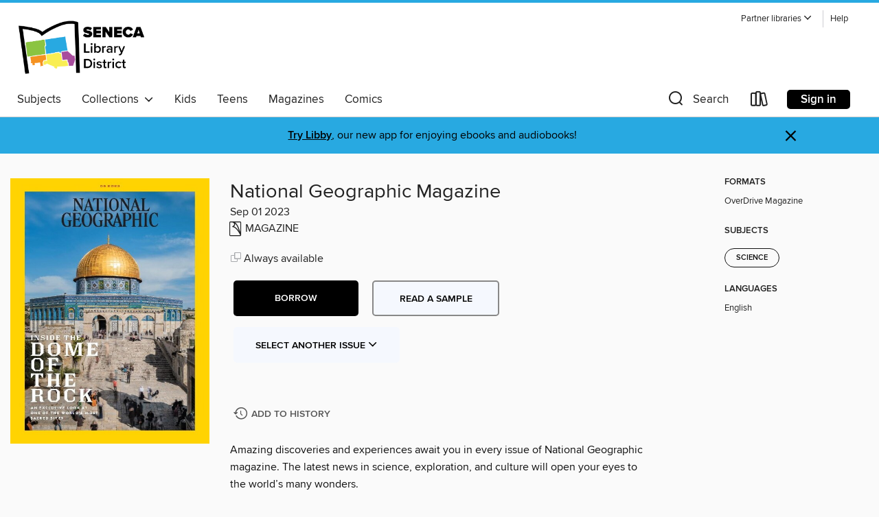

--- FILE ---
content_type: text/html; charset=utf-8
request_url: https://senecalibraries.overdrive.com/media/10081319
body_size: 106594
content:
<!DOCTYPE html>
<html lang="en" dir="ltr" class="no-js">
    <head>
        
    <link rel="canonical" href="/media/10081319" />
    <meta name="twitter:card" content="summary" />
    <meta name="twitter:title" property="og:title" content="National Geographic Magazine"/>
    <meta property="og:url" content="https://senecalibraries.overdrive.com/media/10081319"/>
    <meta name="twitter:description" property="og:description" content="Amazing discoveries and experiences await you in every issue of National Geographic magazine. The latest news in science, exploration, and culture will open your eyes to the world’s many wonders.FROM THE EDITORNATIONAL GEOGRAPHIC EXPLORERS &amp;bull; These contributors have received funding from the Nat..."/>
    <meta property="og:site_name" content="Seneca District Libraries" />
    <meta name="twitter:site" content="@OverDriveLibs" />
    <meta name="twitter:image" property="og:image" content="https://img3.od-cdn.com/ImageType-100/11052-1/{DD3F7316-453D-4608-936C-18416DC32DD2}IMG100.JPG"/>
    <meta property="og:locale" content="en" />
    <meta name="description" content="Learn more about National Geographic Magazine in the Seneca District Libraries digital collection."/>

        <meta http-equiv="X-UA-Compatible" content="IE=edge,chrome=1">
<meta name="viewport" content="width=device-width, initial-scale=1.0 user-scalable=1">





    
        
        
            
        

        <title>National Geographic Magazine - Seneca District Libraries - OverDrive</title>
    


<link rel='shortcut icon' type='image/x-icon' href='https://lightning.od-cdn.com/static/img/favicon.bb86d660d3929b5c0c65389d6a8e8aba.ico' />


    
        <meta name="twitter:title" property="og:title" content="Seneca District Libraries"/>
        <meta name="twitter:description" property="og:description" content="Browse, borrow, and enjoy titles from the Seneca District Libraries digital collection."/>
        <meta name="twitter:image" property="og:image" content="https://thunder.cdn.overdrive.com/logo-resized/3486?1558716280"/>
        <meta property="og:url" content="/media/10081319"/>
        <meta name="twitter:card" content="summary" />
        <meta property="og:site_name" content="Seneca District Libraries" />
        <meta name="twitter:site" content="@OverDriveLibs" />
        <meta property="og:locale" content="en" />
        
    
<!-- iOS smart app banner -->
    <meta name="apple-itunes-app" content="app-id=1076402606" />
    <!-- Google Play app banner -->
    <link rel="manifest" href="https://lightning.od-cdn.com/static/manifest.ed71e3d923d287cd1dce64ae0d3cc8b8.json">
    <meta name="google-play-app" content="app-id=com.overdrive.mobile.android.libby" />
    <!-- Windows Store app banner -->
    <meta name="msApplication-ID" content="2FA138F6.LibbybyOverDrive" />
    <meta name="msApplication-PackageFamilyName" content="2FA138F6.LibbybyOverDrive_daecb9042jmvt" />


        <link rel="stylesheet" type="text/css" href="https://lightning.od-cdn.com/static/vendor.bundle.min.5eabf64aeb625aca9acda7ccc8bb0256.css" onerror="cdnError(this)" />
        <link rel="stylesheet" type="text/css" href="https://lightning.od-cdn.com/static/app.bundle.min.ffcf55beaa1e85f266f8363b9bcd4eba.css" onerror="cdnError(this)" />
        <link rel='shortcut icon' type='image/x-icon' href='https://lightning.od-cdn.com/static/img/favicon.bb86d660d3929b5c0c65389d6a8e8aba.ico' />

        
    <link rel="stylesheet" type="text/css" href="https://lightning.od-cdn.com/static/details.min.7d025fd20f5f8cb8c565a0579873c4f0.css" />

    <style>
        .sample-circle-icon {
            background:rgba(139,196,65, 0.8) !important;
        }
    </style>


        

<link rel="stylesheet" type="text/css" href="/assets/v3/css/45b2cd3100fbdebbdb6e3d5fa7e06ec7/colors.css?primary=%238bc441&primaryR=139&primaryG=196&primaryB=65&primaryFontColor=%23000&secondary=%2328a9e1&secondaryR=40&secondaryG=169&secondaryB=225&secondaryFontColor=%23000&bannerIsSecondaryColor=false&defaultColor=%23222">

        <script>
    window.OverDrive = window.OverDrive || {};
    window.OverDrive.colors = {};
    window.OverDrive.colors.primary = "#8bc441";
    window.OverDrive.colors.secondary = "#28a9e1";
    window.OverDrive.tenant = 100160;
    window.OverDrive.libraryName = "Seneca District Libraries";
    window.OverDrive.advantageKey = "";
    window.OverDrive.libraryKey = "senecalibraries";
    window.OverDrive.accountIds = [-1];
    window.OverDrive.parentAccountKey = "senecalibraries";
    window.OverDrive.allFeatures = "";
    window.OverDrive.libraryConfigurations = {"autocomplete":{"enabled":true},"content-holds":{"enabled":true},"getACard":{"enabled":false},"backToMainCollectionLink":{"enabled":true},"promoteLibby":{"enabled":true},"switchToLibby":{"enabled":true},"disableOdAppAccess":{"enabled":true},"bannerIsSecondaryColor":{"enabled":false},"lexileScores":{"enabled":true},"atosLevels":{"enabled":true},"gradeLevels":{"enabled":true},"interestLevels":{"enabled":true},"readingHistory":{"enabled":true},"reciprocalLending":{"enabled":true},"OzoneAuthentication":{"enabled":true},"Notifications":{"enabled":true},"kindleFooter":{"enabled":true},"kindleNav":{"enabled":true},"kindleLoanFormatLimit":{"enabled":true},"kindleSearchOffer":{"enabled":true},"kindleLoanOffer":{"enabled":true},"sampleOnlyMode":{},"luckyDayMenuLink":{"enabled":false},"disableWishlist":{"enabled":false},"simplifiedNavigationBar":{"enabled":false},"geo-idc":{"enabled":false},"libby-footer-promo":{"enabled":false}};
    window.OverDrive.mediaItems = {"10081319":{"reserveId":"dd3f7316-453d-4608-936c-18416dc32dd2","subjects":[{"id":"1178","name":"Science"}],"bisacCodes":[],"bisac":[],"levels":[],"creators":[],"languages":[{"id":"en","name":"English"}],"isBundledChild":false,"ratings":{"maturityLevel":{"id":"generalcontent","name":"General content"},"naughtyScore":{"id":"GeneralContent","name":"General content"}},"constraints":{"isDisneyEulaRequired":false},"reviewCounts":{"premium":0,"publisherSupplier":0},"isAvailable":true,"isPreReleaseTitle":false,"estimatedReleaseDate":"2023-08-22T13:00:00Z","sample":{"href":"https://samples.overdrive.com/?crid=dd3f7316-453d-4608-936c-18416dc32dd2&.epub-sample.overdrive.com"},"publisher":{"id":"254987","name":"National Geographic Society"},"series":"National Geographic Magazine","description":"<p>Amazing discoveries and experiences await you in every issue of National Geographic magazine. The latest news in science, exploration, and culture will open your eyes to the world’s many wonders.<b><p>FROM THE EDITOR</b><b><p>NATIONAL GEOGRAPHIC EXPLORERS</b> &bull; These contributors have received funding from the National Geographic Society, which is committed to illuminating and protecting the wonder of our world.<b><p>A CALL TO REMEMBER</b> &bull; This photographer’s project honors those whose lives were forever changed by the atomic bomb.<b><p>Science, Boiled Down to Pasta</b> &bull; PUTTING PHYSICS TO WORK IN REAL LIFE CAN MAKE THE SCIENCE LESS INTIMIDATING, MORE DIGESTIBLE—PERHAPS EVEN INSPIRING.<b><p>Consider the Pastabilities</b> &bull; One indisputable truth of the pasta-cooking experiment: It gave participants endless opportunities for puns and saucy wordplay.<b><p>More real-world science ventures</b><b><p>Telescope spies a third belt</b><b><p>SCANS UNDER THE SEA</b> &bull; CONTACTLESS UNDERWATER ULTRASOUND REVEALS DETAILS OF FEMALE RAYS ’ REPRODUCTIVE SYSTEMS.<b><p>Cutting off oxygen to kill tumors</b><b><p>A GOOD BOUNCE FOR RECYCLING</b> &bull; To reduce the waste from millions of tennis balls discarded each year, groups have begun reclaiming and reusing the balls’ materials.<b><p>TRAVEL RADAR</b> &bull; Hitting trails in Iceland and the Philippines, savoring comebacks in Africa and the U.S. West.<b><p>CHASING THE ELUSIVE IMAGE</b> &bull; IN MANY OF AMERICA’S URBAN CENTERS, GLIMPSING WILD ANIMALS IS BECOMING EASIER. BUT PHOTOGRAPHING THEM? NOT SO MUCH.<b><p>EXPLORING THE OTHERWORLDLY BEAUTY OF MICHIGAN&#39;S UPPER PENINSULA</b> &bull; AS A NATIONAL GEOGRAPHIC PHOTOGRAPHER, MICHAEL GEORGE HAS TRAVELED ALL OVER THE WORLD IN SEARCH OF NEW PLACES AND PERSPECTIVES. FOR HIS NEXT ADVENTURE, HE HAD A UNIQUE PLACE IN MIND: MICHIGAN’S UPPER PENINSULA, A REMOTE PLACE OF SPECTACULAR NATURAL BEAUTY.<b><p>ANGELO BERNARDINO</b> &bull; Protecting mangroves is key to mitigating climate change, this ecologist says.<b><p>SHOES THAT HIT THE HEIGHT OF FASHION</b> &bull; INRENAISSANCE ITALY, THE CHOPINE PUT NOBLE WOMEN ON A PEDESTAL—LITERALLY.<b><p>FEATURES</b><b><p>UNDER THE DOME</b> &bull; THE DOME OF THE ROCK—AN ARCHITECTURAL MASTERPIECE AND ISLAM’S THIRD HOLIEST SITE—IS REVEALING ITS SECRETS TO SCHOLARS GRANTED UNPRECEDENTED ACCESS.<b><p>SHAPED BY FAITH</b><b><p>IMPRINT OF THREE MILLENNIA</b><b><p>OLD CITY TODAY</b><b><p>A SITE FOR THE CENTURIES</b><b><p>GHOST FORESTS</b> &bull; Bald cypress trees have stood as sentinels over thousands of years of history. Now they’re teaching us something about our future.<b><p>SAVING CYPRESSES</b><b><p>THE SOUND OF ICE</b> &bull; Travelers to Chile’s ice fields discover that the majestic silence of the glaciers is increasingly shattered by the din of loss.<b><p>MASSIVE MELTDOWN</b><b><p>WHAT TO KNOW: CHILEAN GLACIERS</b><b><p>An Exceptional Wilderness</b> &bull; To help protect its largest wildlife preserve, Mozambique is giving local people a stake in its success.<b><p>Sharing the Land</b><b><p>ANDREA FRAZZETTA</b> &bull; FROM OUR PHOTOGRAPHERS","holdsCount":0,"isFastlane":false,"availabilityType":"always","isRecommendableToLibrary":true,"isOwned":true,"isHoldable":true,"isAdvantageFiltered":false,"visitorEligible":false,"juvenileEligible":false,"youngAdultEligible":false,"contentAccessLevels":0,"classifications":{},"type":{"id":"magazine","name":"Magazine"},"covers":{"cover150Wide":{"href":"https://img1.od-cdn.com/ImageType-150/11052-1/{DD3F7316-453D-4608-936C-18416DC32DD2}IMG150.JPG","height":200,"width":150,"primaryColor":{"hex":"#FFCF00","rgb":{"red":255,"green":207,"blue":0}},"isPlaceholderImage":false},"cover300Wide":{"href":"https://img1.od-cdn.com/ImageType-400/11052-1/{DD3F7316-453D-4608-936C-18416DC32DD2}IMG400.JPG","height":400,"width":300,"primaryColor":{"hex":"#FFD302","rgb":{"red":255,"green":211,"blue":2}},"isPlaceholderImage":false},"cover510Wide":{"href":"https://img3.od-cdn.com/ImageType-100/11052-1/{DD3F7316-453D-4608-936C-18416DC32DD2}IMG100.JPG","height":680,"width":510,"primaryColor":{"hex":"#FFD302","rgb":{"red":255,"green":211,"blue":2}},"isPlaceholderImage":false}},"id":"10081319","firstCreatorId":0,"title":"National Geographic Magazine","sortTitle":"National Geographic Magazine","frequency":{"id":"6","name":"Monthly"},"pages":140,"parentMagazineTitleId":"5838492","edition":"Sep 01 2023","publishDateText":"Sep  1 2023  2:58AM","formats":[{"identifiers":[{"type":"PublisherCatalogNumber","value":"2820-602767"}],"rights":[],"onSaleDateUtc":"2023-08-22T13:00:00+00:00","hasAudioSynchronizedText":false,"isBundleParent":false,"bundledContent":[],"sample":{"href":"https://samples.overdrive.com/?crid=dd3f7316-453d-4608-936c-18416dc32dd2&.epub-sample.overdrive.com"},"fulfillmentType":"bifocal","id":"magazine-overdrive","name":"OverDrive Magazine"}],"publisherAccount":{"id":"43284","name":"OverDrive Magazines"},"sampleIsODR":false,"recentIssues":{"items":[{"reserveId":"b91327b8-a31a-4d87-a875-9e9da39281be","subjects":[{"id":"1178","name":"Science"}],"bisacCodes":[],"bisac":[],"levels":[],"creators":[],"languages":[{"id":"en","name":"English"}],"isBundledChild":false,"ratings":{"maturityLevel":{"id":"generalcontent","name":"General content"},"naughtyScore":{"id":"GeneralContent","name":"General content"}},"constraints":{"isDisneyEulaRequired":false},"reviewCounts":{"premium":0,"publisherSupplier":0},"isAvailable":true,"isPreReleaseTitle":false,"estimatedReleaseDate":"2025-12-23T10:00:00Z","sample":{"href":"https://samples.overdrive.com/?crid=b91327b8-a31a-4d87-a875-9e9da39281be&.epub-sample.overdrive.com"},"publisher":{"id":"254987","name":"National Geographic Society"},"series":"National Geographic Magazine","description":"<p>The latest news in science, exploration, and culture will open your eyes to the world’s many wonders. Get a National Geographic digital magazine subscription today and experience the same high-quality articles and breathtaking photography contained in the print edit.<b><p>FROM the EDITOR</b><b><p>FROM the NATIONAL GEOGRAPHIC SOCIETY CEO</b><b><p>OUR WORLD</b> &bull; BEHIND THE SCENES WITH NATIONAL GEOGRAPHIC<b><p>IN FOCUS</b> &bull; JUST IN FROM OUR PHOTOGRAPHERS<b><p>ALPHA FEMALES REIGN SUPREME IN MEERKAT WORLD</b> &bull; As a corner of Africa heats up, new research shows how the future of the species rests with powerful matriarchs making tough choices for survival.<b><p>HOW ALPHA FEMALES RULE</b> &bull; A dominant female meerkat often leads the family, but in larger groups, her subordinates do the bulk of the work: babysitting her pups, maintaining burrows, and protecting the family against predators and rival meerkats.<b><p>What Should I Do With THIS ANCIENT MAYA POT?</b> &bull; When a relative died, I was given an extraordinary artifact—and a head-spinning journey down a 25-year ethical rabbit hole.<b><p>‘THERE IS NO GOING BACK’</b> &bull; A year after historic fires scorched some 60 square miles of Los Angeles and displaced 100,000 people, many of the survivors are adjusting to a new kind of normal while holding on to what they found—in their homes and in themselves—after the flames had passed.<b><p>‘YOU CAN TURN A CRISIS INTO AN OPPORTUNITY’</b> &bull; With more places than ever grappling with storms, floods, fires, and other natural disasters, a new cadre of specialists around the world is looking for smart opportunities amid the destruction.<b><p>Building Back Better</b><b><p>Hiding Resilience in Plain Sight</b><b><p>Rethinking Regional Defenses</b><b><p>Creating a New Standard</b><b><p>ELEPHANTS Talk With Their TRUNKS</b> &bull; A new study shows that they exhibit communication traits once thought unique to primates.<b><p>HOW TO BUILD THE PERFECT HIKE</b> &bull; Around the world, trail designers are quietly employing surprising techniques to engineer awe. You’ve probably felt it without even knowing why. Inside the creative science that’s transforming your time outside.<b><p>THE NEW RULES OF TRAILBUILDING</b> &bull; Professional trailbuilders deploy their knowledge of psychology, geography, and geology to lead hikers on an immersive, ecologically friendly journey. Their best routes feel as if they are part of the landscape.<b><p>HIT THE TRAIL</b> &bull; Over nearly 30 years, Jed Talbot has worked on some of the finest hiking paths in the world. These are some of his favorites.<b><p>The Industrial WASTE SITE THAT GLITTERS Like a GLACIER</b> &bull; In northwest India, a field full of marble debris has an otherworldly allure.<b><p>DECODING THE LOST SCRIPTS OF THE ANCIENT WORLD</b> &bull; Across the globe, a race is under way to crack some of the last mysterious forms of writing that have never been translated. Here’s how new technology and fresh breakthroughs might help scholars solve the world’s most vexing puzzles and rewrite history.<b><p>LANDS OF FORGOTTEN WRITING</b> &bull; Around a dozen dead writing systems remain a mystery today. Philologists, who specialize in written language, are actively working to decipher these five scripts.<b><p>BRINGING DEAD WORDS TO LIFE</b><b><p>THE COMPASS THAT WORKS Where Compasses Don’t</b>","holdsCount":0,"isFastlane":false,"availabilityType":"always","isRecommendableToLibrary":true,"isOwned":true,"isHoldable":true,"isAdvantageFiltered":false,"visitorEligible":false,"juvenileEligible":false,"youngAdultEligible":false,"contentAccessLevels":0,"classifications":{},"type":{"id":"magazine","name":"Magazine"},"covers":{"cover150Wide":{"href":"https://img1.od-cdn.com/ImageType-150/11052-1/{B91327B8-A31A-4D87-A875-9E9DA39281BE}IMG150.JPG","height":200,"width":150,"primaryColor":{"hex":"#FFD302","rgb":{"red":255,"green":211,"blue":2}},"isPlaceholderImage":false},"cover300Wide":{"href":"https://img2.od-cdn.com/ImageType-400/11052-1/{B91327B8-A31A-4D87-A875-9E9DA39281BE}IMG400.JPG","height":400,"width":300,"primaryColor":{"hex":"#FFD302","rgb":{"red":255,"green":211,"blue":2}},"isPlaceholderImage":false},"cover510Wide":{"href":"https://img1.od-cdn.com/ImageType-100/11052-1/{B91327B8-A31A-4D87-A875-9E9DA39281BE}IMG100.JPG","height":680,"width":510,"primaryColor":{"hex":"#FFD302","rgb":{"red":255,"green":211,"blue":2}},"isPlaceholderImage":false}},"id":"12692660","firstCreatorId":0,"title":"National Geographic Magazine","sortTitle":"National Geographic Magazine","frequency":{"id":"6","name":"Monthly"},"pages":128,"parentMagazineTitleId":"5838492","edition":"Jan 01 2026","publishDateText":"Jan  1 2026  5:41AM","formats":[{"identifiers":[{"type":"PublisherCatalogNumber","value":"2820-722051"}],"rights":[],"onSaleDateUtc":"2025-12-23T10:00:00+00:00","hasAudioSynchronizedText":false,"isBundleParent":false,"bundledContent":[],"sample":{"href":"https://samples.overdrive.com/?crid=b91327b8-a31a-4d87-a875-9e9da39281be&.epub-sample.overdrive.com"},"fulfillmentType":"bifocal","id":"magazine-overdrive","name":"OverDrive Magazine"}],"publisherAccount":{"id":"43284","name":"OverDrive Magazines"}},{"reserveId":"e7bb40da-887d-4ab2-876b-322c13e69663","subjects":[{"id":"1178","name":"Science"}],"bisacCodes":[],"bisac":[],"levels":[],"creators":[],"languages":[{"id":"en","name":"English"}],"isBundledChild":false,"ratings":{"maturityLevel":{"id":"generalcontent","name":"General content"},"naughtyScore":{"id":"GeneralContent","name":"General content"}},"constraints":{"isDisneyEulaRequired":false},"reviewCounts":{"premium":0,"publisherSupplier":0},"isAvailable":true,"isPreReleaseTitle":false,"estimatedReleaseDate":"2025-11-25T10:00:00Z","sample":{"href":"https://samples.overdrive.com/?crid=e7bb40da-887d-4ab2-876b-322c13e69663&.epub-sample.overdrive.com"},"publisher":{"id":"254987","name":"National Geographic Society"},"series":"National Geographic Magazine","description":"<p>The latest news in science, exploration, and culture will open your eyes to the world’s many wonders. Get a National Geographic digital magazine subscription today and experience the same high-quality articles and breathtaking photography contained in the print edit.<b><p>FROM the EDITOR</b><b><p>IN FOCUS</b> &bull; JUST IN FROM OUR PHOTOGRAPHERS<b><p>NATIONAL GEOGRAPHIC EXPLORERS</b> &bull; These contributors have received funding from the National Geographic Society, which is committed to illuminating and protecting the wonder of our world. Learn more about the Society’s support of Explorers at natgeo.com/impact.<b><p>Rethinking How the Egyptians Built the Pyramids</b> &bull; A lost diary and a hidden waterway are offering a surprising new origin story for Giza’s ancient wonders<b><p>Nothing has captured our imagination quite like the Pyramids of Giza.</b><b><p>Clues From an Ancient Text</b><b><p>A Lost River Revealed</b><b><p>An Eyewitness Account</b><b><p>CONSTRUCTION OF THE KHUFU PYRAMID</b><b><p>The Mystery That (Still) Endures</b><b><p>Saving Stories&#160;TRAPPED IN ICE</b> &bull; Can the historical information locked away in polar ice sheets be retrieved before it all melts?<b><p>PICTURES OF THE YEAR 2025</b> &bull; From thousands of images made by our photographers all around the world, we present the ones that moved and inspired us most.<b><p>GRAND GREEN AMBITIONS</b><b><p>DINNER ON ICE</b><b><p>A DAY’S WORTH OF DRAMA</b><b><p>TRADITIONS ON THE BRINK</b><b><p>TRACKING TROUBLE to the ENDS OF THE EARTH</b> &bull; Climate change is speeding the spread of global pathogens. To understand how diseases move, ecologist Jane Younger is studying animals on the planet’s most remote continent.<b><p>THE FUTURE OF YOUR MEMORY</b><b><p>ARE WE REACHING&#160;PHOTO OVERLOAD?</b> &bull; Taking thousands of easy-to-access pictures means never losing a moment—but it’s also complicating how our minds shape our memories.<b><p>HOW AI IS UNLOCKING&#160;THE MYSTERIES OF MEMORY</b> &bull; We’re flooded by images: Instagram pics, fine art, ads, magazine photos, and more. Why do we remember some and not others? One AI model seems to understand what we don’t.<b><p>WHY&#160;LEARNING TO FORGET IS AN UNDERRATED SKILL</b> &bull; There are plenty of memories we can do without, and science suggests that letting them go is critical to our well-being. Here’s how great forgetters train to keep their minds uncluttered.<b><p>THE OVERLOOKED SCIENCE OF SENSE MEMORY</b> &bull; One whiff of a familiar scent from childhood and you can feel the link between your senses and memory. And with a little conscious focus during big moments, you can reverse-engineer that connection to strengthen a memory for later.<b><p>A POWERFUL&#160;MEMORY TRICK THAT WORKED FOR THE ANCIENTS</b> &bull; Need to remember your grocery list? Or a few hundred digits of pi? Put them in a “memory palace.”<b><p>WHY YOUR MEMORIES WILL SHAPE YOUR FUTURE</b> &bull; A Harvard cognitive psychologist explains how the act of remembering is indelibly linked to how we imagine what comes next.<b><p>The Oldest Known&#160;CITY MAP IS STARTLINGLY PRECISE</b> &bull; It took decades for archaeologists to realize this 3,500-year-old tablet depicts an ancient city at scale. But how did its creators pull that off?<b><p>JANE GOODALL 1934–2025</b> &bull; Few figures in the history of conservation did more to change our understanding of the natural world. With her passing this year, we celebrate Jane Goodall’s remarkable life and work with images from the National Geographic archives, including some that have never before been published.<b><p>NEW from NATIONAL GEOGRAPHIC</b>","holdsCount":0,"isFastlane":false,"availabilityType":"always","isRecommendableToLibrary":true,"isOwned":true,"isHoldable":true,"isAdvantageFiltered":false,"visitorEligible":false,"juvenileEligible":false,"youngAdultEligible":false,"contentAccessLevels":0,"classifications":{},"type":{"id":"magazine","name":"Magazine"},"covers":{"cover150Wide":{"href":"https://img1.od-cdn.com/ImageType-150/11052-1/{E7BB40DA-887D-4AB2-876B-322C13E69663}IMG150.JPG","height":200,"width":150,"primaryColor":{"hex":"#FDD400","rgb":{"red":253,"green":212,"blue":0}},"isPlaceholderImage":false},"cover300Wide":{"href":"https://img1.od-cdn.com/ImageType-400/11052-1/{E7BB40DA-887D-4AB2-876B-322C13E69663}IMG400.JPG","height":400,"width":300,"primaryColor":{"hex":"#FFD302","rgb":{"red":255,"green":211,"blue":2}},"isPlaceholderImage":false},"cover510Wide":{"href":"https://img3.od-cdn.com/ImageType-100/11052-1/{E7BB40DA-887D-4AB2-876B-322C13E69663}IMG100.JPG","height":680,"width":510,"primaryColor":{"hex":"#FFD302","rgb":{"red":255,"green":211,"blue":2}},"isPlaceholderImage":false}},"id":"12594247","firstCreatorId":0,"title":"National Geographic Magazine","sortTitle":"National Geographic Magazine","frequency":{"id":"6","name":"Monthly"},"pages":136,"parentMagazineTitleId":"5838492","edition":"Dec 01 2025","publishDateText":"Dec  1 2025  1:58PM","formats":[{"identifiers":[{"type":"PublisherCatalogNumber","value":"2820-670754"}],"rights":[],"onSaleDateUtc":"2025-11-25T10:00:00+00:00","hasAudioSynchronizedText":false,"isBundleParent":false,"bundledContent":[],"sample":{"href":"https://samples.overdrive.com/?crid=e7bb40da-887d-4ab2-876b-322c13e69663&.epub-sample.overdrive.com"},"fulfillmentType":"bifocal","id":"magazine-overdrive","name":"OverDrive Magazine"}],"publisherAccount":{"id":"43284","name":"OverDrive Magazines"}},{"reserveId":"1ab06923-3f7c-4e97-8e20-38b2f84b570b","subjects":[{"id":"1178","name":"Science"}],"bisacCodes":[],"bisac":[],"levels":[],"creators":[],"languages":[{"id":"en","name":"English"}],"isBundledChild":false,"ratings":{"maturityLevel":{"id":"generalcontent","name":"General content"},"naughtyScore":{"id":"GeneralContent","name":"General content"}},"constraints":{"isDisneyEulaRequired":false},"reviewCounts":{"premium":0,"publisherSupplier":0},"isAvailable":true,"isPreReleaseTitle":false,"estimatedReleaseDate":"2025-10-28T10:00:00Z","sample":{"href":"https://samples.overdrive.com/?crid=1ab06923-3f7c-4e97-8e20-38b2f84b570b&.epub-sample.overdrive.com"},"publisher":{"id":"254987","name":"National Geographic Society"},"series":"National Geographic Magazine","description":"<p>The latest news in science, exploration, and culture will open your eyes to the world’s many wonders. Get a National Geographic digital magazine subscription today and experience the same high-quality articles and breathtaking photography contained in the print edit.<b><p>FROM the EDITOR</b><b><p>IN FOCUS</b> &bull; JUST IN FROM OUR PHOTOGRAPHERS<b><p>CONTRIBUTORS</b><b><p>INSIDE THE COLOSSAL QUEST FOR LIMITLESS ENERGY</b> &bull; Around the world, the race is on to harness the near-infinite power of nuclear fusion. In a small town in the south of France, a scientific megaproject of extraordinary dimension is inching closer to solving our global energy needs forever—by building a star on Earth.<b><p>HOW NUCLEAR FUSION WORKS</b> &bull; Nuclear fusion holds the promise of nearly limitless emission-free energy. The catch: figuring out how to create and then harness the power of a star here on Earth, which requires temperatures of at least 270 million degrees Fahrenheit. When fully operational, ITER could very well provide a template for producing the fuel of the future.<b><p>THE RACE FOR FUSION</b> &bull; ITER is by far the largest nuclear fusion endeavor, but it is by no means the only one. Government facilities like those at the Max Planck Institute and the Lawrence Livermore National Laboratory, as well as private companies like Zap Energy and TAE Technologies, are testing different methods to achieve fusion. Over the past four years, funding for the private industry has nearly quadrupled.<b><p>At Work in THE WORLD’S DEADLIEST GARDEN</b> &bull; Hemlock, hogweed, and hazmat suits. What it takes to tend to over a hundred plants that could kill you.<b><p>A SHERPA’S STEEPEST CLIMB</b> &bull; Last year, at age 18, Nima Rinji Sherpa became the youngest climber to summit the world’s 14 tallest peaks. His next challenge is even trickier: overcoming the conceptions of what roles Sherpas play within the industry—and how pro climbers are anointed.<b><p>WHAT IT TAKES TO BE A PRO MOUNTAINEER IN 2025</b> &bull; Getting paid to climb isn’t as straightforward as it used to be. Today’s aspiring pros need to be as savvy at branding as they are on the mountain. From his catchy slogan of #sherpa-power to tactical collaborations with established names in the mountaineering and conservation world, Nima Rinji Sherpa is working to score the digital clout necessary for success.<b><p>A HISTORY OF HIGH-ALTITUDE GRIT</b> &bull; The Sherpa people are an ethnic group that have lived in the Himalaya for thousands of years. Historically, they’ve made a living as traders, herders, and farmers. In the early 1900s, when Westerners started coming to attempt the world’s highest peaks, many Sherpas found that they were well suited for the hard work of supporting the explorers on these expeditions, mostly via carrying loads of gear. Though dangerous, the job paid far more than they could earn doing almost anything else. Today Sherpas are the backbone of a multimillion-dollar industry centered on Mount Everest, which draws hundreds of international climbers every year. While foreign climbers garner most of the attention on the peak, Sherpas have long been the ones making history.<b><p>Seeing Life Through a&#160;BUG’S EYES</b> &bull; A Japanese photographer hacked his camera—and revealed a strange and curious scene right underfoot.<b><p>UNDERSTANDING THE RISE OF ADULT ADHD</b> &bull; Millions of grown-ups are now being diagnosed with what was once thought to be a childhood condition: attention deficit hyperactivity disorder. What did health-care providers miss? And how do you know if you’re affected?<b><p>What Makes Adult ADHD Different</b> &bull; Researchers are taking a fresh look at why symptoms of the disorder seem to shift as we get older—and what that means for people already coping with a world of distractions.<b><p>How to Determine if You’re at Risk</b> &bull; Scientists are mapping the characteristics that adults with ADHD share—and finding new coping...","holdsCount":0,"isFastlane":false,"availabilityType":"always","isRecommendableToLibrary":true,"isOwned":true,"isHoldable":true,"isAdvantageFiltered":false,"visitorEligible":false,"juvenileEligible":false,"youngAdultEligible":false,"contentAccessLevels":0,"classifications":{},"type":{"id":"magazine","name":"Magazine"},"covers":{"cover150Wide":{"href":"https://img2.od-cdn.com/ImageType-150/11052-1/{1AB06923-3F7C-4E97-8E20-38B2F84B570B}IMG150.JPG","height":200,"width":150,"primaryColor":{"hex":"#FDD400","rgb":{"red":253,"green":212,"blue":0}},"isPlaceholderImage":false},"cover300Wide":{"href":"https://img3.od-cdn.com/ImageType-400/11052-1/{1AB06923-3F7C-4E97-8E20-38B2F84B570B}IMG400.JPG","height":400,"width":300,"primaryColor":{"hex":"#FFD302","rgb":{"red":255,"green":211,"blue":2}},"isPlaceholderImage":false},"cover510Wide":{"href":"https://img1.od-cdn.com/ImageType-100/11052-1/{1AB06923-3F7C-4E97-8E20-38B2F84B570B}IMG100.JPG","height":680,"width":510,"primaryColor":{"hex":"#FFD302","rgb":{"red":255,"green":211,"blue":2}},"isPlaceholderImage":false}},"id":"12499052","firstCreatorId":0,"title":"National Geographic Magazine","sortTitle":"National Geographic Magazine","frequency":{"id":"6","name":"Monthly"},"pages":138,"parentMagazineTitleId":"5838492","edition":"Nov 01 2025","publishDateText":"Nov  1 2025  9:18AM","formats":[{"identifiers":[{"type":"PublisherCatalogNumber","value":"2820-670753"}],"rights":[],"onSaleDateUtc":"2025-10-28T10:00:00+00:00","hasAudioSynchronizedText":false,"isBundleParent":false,"bundledContent":[],"sample":{"href":"https://samples.overdrive.com/?crid=1ab06923-3f7c-4e97-8e20-38b2f84b570b&.epub-sample.overdrive.com"},"fulfillmentType":"bifocal","id":"magazine-overdrive","name":"OverDrive Magazine"}],"publisherAccount":{"id":"43284","name":"OverDrive Magazines"}},{"reserveId":"ac409481-c5ab-4351-a35b-d7be5a61d052","subjects":[{"id":"1178","name":"Science"}],"bisacCodes":[],"bisac":[],"levels":[],"creators":[],"languages":[{"id":"en","name":"English"}],"isBundledChild":false,"ratings":{"maturityLevel":{"id":"generalcontent","name":"General content"},"naughtyScore":{"id":"GeneralContent","name":"General content"}},"constraints":{"isDisneyEulaRequired":false},"reviewCounts":{"premium":0,"publisherSupplier":0},"isAvailable":true,"isPreReleaseTitle":false,"estimatedReleaseDate":"2025-09-23T10:00:00Z","sample":{"href":"https://samples.overdrive.com/?crid=ac409481-c5ab-4351-a35b-d7be5a61d052&.epub-sample.overdrive.com"},"publisher":{"id":"254987","name":"National Geographic Society"},"series":"National Geographic Magazine","description":"<p>The latest news in science, exploration, and culture will open your eyes to the world’s many wonders. Get a National Geographic digital magazine subscription today and experience the same high-quality articles and breathtaking photography contained in the print edit.<b><p>FROM the EDITOR</b><b><p>IN FOCUS</b> &bull; JUST IN FROM OUR PHOTOGRAPHERS<b><p>DISCOVER THE WILD BEAUTY OF MAINE</b> &bull; For National Geographic photographer Pete Muller, Maine offers more than scenic beauty—it represents clarity, connection, and resilience. On a journey through two of the state’s most rugged regions—DownEast and the Blue Hill Peninsula—Muller explored the intimate relationships between people and places along the coast.<b><p>CONTRIBUTORS</b><b><p>THE CURIOUS CASE OF THE&#160;TIGERS WHO CHANGED THEIR STRIPES</b> &bull; A century ago, India’s tigers were on the brink of extinction. Slowly, their numbers have rebounded. But that ecological success has prompted a dire new problem—and a race to save many of them from genetic collapse.<b><p>Bringing Tigers Together</b><b><p>Can we SAVE the ORBITING TREASURES of the SPACE RACE?</b> &bull; As human-made objects proliferate in space, a coalition of scientists and historians have floated retrieving some of the most important.<b><p>OLDER BETTER FASTER STRONGER</b><b><p>HOW TO AGE LIKE AN ATHLETE</b> &bull; An increasing body of research is telling us that staying active as we age provides extraordinary health benefits. These over-50 champs offer proof of what we gain by being athletes later in our lives.<b><p>A GAME PLAN FOR&#160;FIGHTING FATHER TIME</b> &bull; Five research-backed, peer-reviewed ways to start extending your health span now—no matter how old you are.<b><p>‘I WANT TO LIVE TO BE 100’</b> &bull; These iconic athletes were the greatest of all time at what they did, so who better to ask about getting the most out of our bodies as we age? We came in search of wisdom, but they gave us something even better: motivation.<b><p>How an AMERICAN ICON Helped Save EGYPT’S ANCIENT TEMPLES</b> &bull; Sixty-five years ago, the temples of Abu Simbel were destined to disappear beneath the murky waters of a new dam. Then Jackie Kennedy got involved.<b><p>THE WORLD’S TALLEST&#160;MOUNTAIN?</b> &bull; A new approach to how we measure mountains is reigniting some longsimmering debates—and perhaps creating a new pecking order for the planet’s most impressive peaks.<b><p>HAVE WE BEEN&#160;MEASURING MOUNTAINS ALL WRONG?</b> &bull; The process isn’t as simple as it might seem. Sure, the summit of Everest is indisputably Earth’s highest point above sea level. But what’s so special about sea level? Measure a mountain in other ways—there are plenty to choose from, including the newly devised metric of jut—and you’ll find a whole range of candidates for the title of loftiest peak. Turns out there’s room at the top.<b><p>HOW THE GIANTS STACK UP</b> &bull; Each of these mountains—shown to scale with one another, with respect to elevation above sea level—might make a plausible claim to being the world’s tallest. It all depends on what you’re measuring and where you begin.<b><p>WHY ANNAPURNA RISES ABOVE</b> &bull; The high point of the multipeaked Annapurna massif, in the Himalaya of Nepal, is the summit known as An the world’s 10th tallest above sea level. But the subpeak known as Annapurna I, Fang has the planet’s highest jut, a number that factors in both height and steepness to gauge how impressively a mountain rises above its surroundings. A few key points help explain the newly invented metric.<b><p>ICE HOCKEY is&#160;FLOURISHING in… NAIROBI</b> &bull; There’s only one rink in the country—and it’s tiny—but the Kenya Ice Lions have their sights set on the Olympics.<b><p>WHAT WE GET WRONG About the World’s&#160;MOST MALIGNED MAP</b> &bull; The Mercator projection wildly distorts the globe. But that’s what makes it useful. Maps based on it are used daily by millions of people.<b><p>OUR PLANET FROM ABOVE...","holdsCount":0,"isFastlane":false,"availabilityType":"always","isRecommendableToLibrary":true,"isOwned":true,"isHoldable":true,"isAdvantageFiltered":false,"visitorEligible":false,"juvenileEligible":false,"youngAdultEligible":false,"contentAccessLevels":0,"classifications":{},"type":{"id":"magazine","name":"Magazine"},"covers":{"cover150Wide":{"href":"https://img1.od-cdn.com/ImageType-150/11052-1/{AC409481-C5AB-4351-A35B-D7BE5A61D052}IMG150.JPG","height":200,"width":150,"primaryColor":{"hex":"#FAD600","rgb":{"red":250,"green":214,"blue":0}},"isPlaceholderImage":false},"cover300Wide":{"href":"https://img1.od-cdn.com/ImageType-400/11052-1/{AC409481-C5AB-4351-A35B-D7BE5A61D052}IMG400.JPG","height":400,"width":300,"primaryColor":{"hex":"#FFD302","rgb":{"red":255,"green":211,"blue":2}},"isPlaceholderImage":false},"cover510Wide":{"href":"https://img2.od-cdn.com/ImageType-100/11052-1/{AC409481-C5AB-4351-A35B-D7BE5A61D052}IMG100.JPG","height":680,"width":510,"primaryColor":{"hex":"#FFD302","rgb":{"red":255,"green":211,"blue":2}},"isPlaceholderImage":false}},"id":"12347679","firstCreatorId":0,"title":"National Geographic Magazine","sortTitle":"National Geographic Magazine","frequency":{"id":"6","name":"Monthly"},"pages":134,"parentMagazineTitleId":"5838492","edition":"Oct 01 2025","publishDateText":"Oct  1 2025  3:30AM","formats":[{"identifiers":[{"type":"PublisherCatalogNumber","value":"2820-670752"}],"rights":[],"onSaleDateUtc":"2025-09-23T10:00:00+00:00","hasAudioSynchronizedText":false,"isBundleParent":false,"bundledContent":[],"sample":{"href":"https://samples.overdrive.com/?crid=ac409481-c5ab-4351-a35b-d7be5a61d052&.epub-sample.overdrive.com"},"fulfillmentType":"bifocal","id":"magazine-overdrive","name":"OverDrive Magazine"}],"publisherAccount":{"id":"43284","name":"OverDrive Magazines"}},{"reserveId":"674e1e8b-2ffd-4a2d-90cf-a4d360bfd2a9","subjects":[{"id":"1178","name":"Science"}],"bisacCodes":[],"bisac":[],"levels":[],"creators":[],"languages":[{"id":"en","name":"English"}],"isBundledChild":false,"ratings":{"maturityLevel":{"id":"generalcontent","name":"General content"},"naughtyScore":{"id":"GeneralContent","name":"General content"}},"constraints":{"isDisneyEulaRequired":false},"reviewCounts":{"premium":0,"publisherSupplier":0},"isAvailable":true,"isPreReleaseTitle":false,"estimatedReleaseDate":"2025-08-26T10:00:00Z","sample":{"href":"https://samples.overdrive.com/?crid=674e1e8b-2ffd-4a2d-90cf-a4d360bfd2a9&.epub-sample.overdrive.com"},"publisher":{"id":"254987","name":"National Geographic Society"},"series":"National Geographic Magazine","description":"<p>The latest news in science, exploration, and culture will open your eyes to the world’s many wonders. Get a National Geographic digital magazine subscription today and experience the same high-quality articles and breathtaking photography contained in the print edit.<b><p>FROM the EDITOR</b><b><p>IN FOCUS</b> &bull; JUST IN FROM OUR PHOTOGRAPHERS<b><p>CONTRIBUTORS</b><b><p>RESURRECTING THE LOST TORTOISES OF THE GAL&#193;PAGOS</b> &bull; They enthralled sailors. They inspired Darwin. Then, by the mid-19th century, the iconic Floreana tortoises were gone. Here’s how a group of persistent scientists unlocked the secrets to bringing them back.<b><p>AFTER CENTURIES OF DECLINE, HOPE ON THE ISLANDS</b> &bull; Human exploitation of the Galápagos giant tortoise led to a sharp decrease in all species, three of which became extinct. Decades of conservation efforts, such as captive breeding and control of invasive animals, reversed the population falloff.<b><p>Reviving Giants</b> &bull; Galápagos giant tortoises adapted to their isolated habitats and evolved into 15 species, varying in size and shell shape. After human activity decimated the iconic creatures, conservationists worked to repopulate these keystone species. Hybrids with Floreana genes will soon be the first tortoises to return to Floreana Island, where they have long been extinct.<b><p>The&#160;DAREDEVILS Who Keep Lagos MOVING</b> &bull; In the Nigerian metropolis, motorcycle taxi drivers contend with harassment, chaotic streets, and gnarly accidents. But without them, the city of 20 million would grind to a halt.<b><p>THE POTENT PROMISES (AND PERILS) OF MODERN CANNABIS</b> &bull; These days pot is more popular and more powerful than ever before. And it’s being used and studied in ways that are prompting fresh and surprising discoveries. Here we tackle some of the most critical questions being raised by today’s stronger, stranger, ever more accessible weed.<b><p>HOW CANNABIS CHEMISTS ENGINEER A SUPERIOR HIGH</b> &bull; Enterprising weed scientists are remixing marijuana into startlingly powerful concentrates, leading consumers into heady new realms where buds can’t take them.<b><p>A NEW TOOL IN THE FIGHT AGAINST CHRONIC PAIN?</b> &bull; For decades, scientists have sought a nonaddictive means of treating people in ongoing agony. Now cannabis is inspiring a safer way forward.<b><p>THE MYSTERY OF WEED SICKNESS</b> &bull; Strong new strains and forms of cannabis are linked to a set of symptoms that have doctors puzzled—and diagnoses of the strange syndrome are on the rise.<b><p>Europe’s WILY WANDERER</b> &bull; Savvy and opportunistic, the golden jackal is one of the most successful carnivores of the modern era.<b><p>How do you SAVE the&#160;EVERGLADES from TENS OF THOUSANDS of ROGUE SNAKES?</b> &bull; In Florida, non-native pythons pose a huge habitat threat. Shrewd fashion designers are offering a novel solution.<b><p>THE GREAT MOON RUSH</b> &bull; As NASA prepares to return explorers to the moon, big plans are already taking shape to develop this virtually untouched realm to suit human needs. Here’s what the lunar surface could become if we’re lucky. And what it might turn into if we’re not.<b><p>HOW TO START BUILDING ON THE MOON</b> &bull; The next several decades will stand out as unlike any others in the moon’s 4.5 billionyear history. If all goes to plan, the moon will become an outpost, perhaps with a bit of the feel of a 1950s sci-fi show crossed with the industrial outskirts of Newark Airport. By 2080, there could be a thriving lunar economy supporting game-changing science. But to build it, scientists and engineers will need to start small, and take three milestone steps.<b><p>What&#160;KATRINA TAUGHT US</b> &bull; Two decades after the hurricane devastated New Orleans, $14 billion has been spent on an elaborate coastal defense system. Will it be enough to stop the next megastorm?<b><p>PROTECTING A VULNERABLE COAST</b> &bull; Informed by the catastrophe of...","holdsCount":0,"isFastlane":false,"availabilityType":"always","isRecommendableToLibrary":true,"isOwned":true,"isHoldable":true,"isAdvantageFiltered":false,"visitorEligible":false,"juvenileEligible":false,"youngAdultEligible":false,"contentAccessLevels":0,"classifications":{},"type":{"id":"magazine","name":"Magazine"},"covers":{"cover150Wide":{"href":"https://img3.od-cdn.com/ImageType-150/11052-1/{674E1E8B-2FFD-4A2D-90CF-A4D360BFD2A9}IMG150.JPG","height":200,"width":150,"primaryColor":{"hex":"#FCD500","rgb":{"red":252,"green":213,"blue":0}},"isPlaceholderImage":false},"cover300Wide":{"href":"https://img2.od-cdn.com/ImageType-400/11052-1/{674E1E8B-2FFD-4A2D-90CF-A4D360BFD2A9}IMG400.JPG","height":400,"width":300,"primaryColor":{"hex":"#FFD302","rgb":{"red":255,"green":211,"blue":2}},"isPlaceholderImage":false},"cover510Wide":{"href":"https://img1.od-cdn.com/ImageType-100/11052-1/{674E1E8B-2FFD-4A2D-90CF-A4D360BFD2A9}IMG100.JPG","height":680,"width":510,"primaryColor":{"hex":"#FFD302","rgb":{"red":255,"green":211,"blue":2}},"isPlaceholderImage":false}},"id":"12236058","firstCreatorId":0,"title":"National Geographic Magazine","sortTitle":"National Geographic Magazine","frequency":{"id":"6","name":"Monthly"},"pages":136,"parentMagazineTitleId":"5838492","edition":"Sep 01 2025","publishDate":"2025-09-01T00:00:00Z","publishDateText":"Sep  1 2025 10:47AM","formats":[{"identifiers":[{"type":"PublisherCatalogNumber","value":"2820-670751"}],"rights":[],"onSaleDateUtc":"2025-08-26T10:00:00+00:00","hasAudioSynchronizedText":false,"isBundleParent":false,"bundledContent":[],"sample":{"href":"https://samples.overdrive.com/?crid=674e1e8b-2ffd-4a2d-90cf-a4d360bfd2a9&.epub-sample.overdrive.com"},"fulfillmentType":"bifocal","id":"magazine-overdrive","name":"OverDrive Magazine"}],"publisherAccount":{"id":"43284","name":"OverDrive Magazines"}},{"reserveId":"75a18cdd-fb4a-43ca-9c25-cf543ba28e09","subjects":[{"id":"1178","name":"Science"}],"bisacCodes":[],"bisac":[],"levels":[],"creators":[],"languages":[{"id":"en","name":"English"}],"isBundledChild":false,"ratings":{"maturityLevel":{"id":"generalcontent","name":"General content"},"naughtyScore":{"id":"GeneralContent","name":"General content"}},"constraints":{"isDisneyEulaRequired":false},"reviewCounts":{"premium":0,"publisherSupplier":0},"isAvailable":true,"isPreReleaseTitle":false,"estimatedReleaseDate":"2025-07-22T10:00:00Z","sample":{"href":"https://samples.overdrive.com/?crid=75a18cdd-fb4a-43ca-9c25-cf543ba28e09&.epub-sample.overdrive.com"},"publisher":{"id":"254987","name":"National Geographic Society"},"series":"National Geographic Magazine","description":"<p>The latest news in science, exploration, and culture will open your eyes to the world’s many wonders. Get a National Geographic digital magazine subscription today and experience the same high-quality articles and breathtaking photography contained in the print edit.<b><p>JAIPUR</b> &bull; A CELEBRATION OF COLOR<b><p>FROM the EDITOR</b><b><p>JOIN THE PRIDE THIS MONTH IN HONOR OF WORLD LION DAY</b><b><p>IN FOCUS</b> &bull; JUST IN FROM OUR PHOTOGRAPHERS<b><p>HIS FUTURE CAN BE YOUR LEGACY</b><b><p>DISCOVER INDIA’S RAREST ROYAL TREASURE</b><b><p>100 HEALTHY EASY ONE POT RECIPES</b><b><p>CONTRIBUTORS</b><b><p>HOW TO RETRIEVE 55 TONS OF DINOSAUR BONES FROM THE SAHARA DESERT</b> &bull; Millions of years ago, what’s now North Africa was a lush landscape teeming with an incredible variety of life. To reveal more about the mysteries of this lost age, paleontologist Paul Sereno mounted perhaps the boldest dinosaur hunt ever attempted.<b><p>A FORMIDABLE FOSSIL QUEST</b> &bull; Paleontologist Paul Sereno’s latest foray into the desert of central Niger covered hundreds of miles on sand-track “roads.” The expedition found his team facing extreme heat, logistical puzzles, and security risks while working to retrieve a remarkable number of fossils.<b><p>MAPPING DINOS IN THE DESERT</b> &bull; For decades, the standard means of documenting a dig site required patient field drawing and laborious measurement. Now photogrammetry can accomplish in minutes what otherwise takes days (and in 3D).<b><p>At WORK With the&#160;GUERRILLA BALLOONISTS of SOUTH KOREA</b> &bull; Inside a covert operation to launch enormous balloons carrying pantyhose and nature films at North Korea<b><p>Can Forensic Science Stop the Illegal Wildlife Trade?</b> &bull; Novel technologies and fresh crime-fighting techniques are transforming the battle against trafficking, one gorilla handprint at a time.<b><p>The World’s&#160;OLDEST COLOR PHOTOS Are Still Developing</b> &bull; More than a century after the invention of autochromes, the revolutionary pictures are now decaying—and revealing a new kind of beauty.<b><p>The WORLD’S Most&#160;INDOMITABLE DUCK</b> &bull; The Madagascar pochard was thought to be extinct, until one local biologist accidentally stumbled on a tiny flock in the unlikeliest of places.<b><p>THE HIDDEN WORLD&#160;OF CAVE DWELLERS</b> &bull; For centuries, we’ve sought shelter underground. But today this ancient way of life is under new threat. What can we learn from the last subterranean societies—before they disappear?<b><p>THE HOLDOUTS STAYING COOL AS TUNISIA HEATS UP</b><b><p>THE TRIBE PRESERVING A CONNECTION TO THE LAND</b><b><p>A HOME FOR THE HOMELESS</b><b><p>THE DWELLING THAT CHECKS ALL THE BOXES</b><b><p>The FUTURE of DATA STORAGE Is … DNA?</b> &bull; Eons ago, evolution invented DNA to store vast quantities of information. Now scientists think a similar technology could offer a solution to our fast-growing data storage dilemma.<b><p>EXTREME BIRDING AT THE&#160;EDGE OF THE WORLD</b> &bull; How an abandoned military station in Alaska became an unlikely hot spot for seabird research—and a proving ground for the young scientists who spend their summers there<b><p>THE BURIED TREASURE THAT MIGHT HAVE CHANGED HISTORY</b> &bull; Two thousand years ago, the Roman Army embarked on a far-flung hunt for silver. Thanks to a persistent archaeology buff, we’re now learning how close they came to finding an empire-altering fortune.<b><p>FUNDING AN EMPIRE</b> &bull; The Roman Empire reached its greatest extent by the second century A.D., fueled in part by a search for resources beyond what Italia could offer. To make its currency, luxuries, and weapons, Rome needed the silver, gold, lead, and iron deposits found elsewhere. Over the course of more than four centuries, it obtained them by conquering and absorbing other lands.<b><p>EXPLORING THE FRONTIER</b> &bull; Built on hilltops a little more than a mile apart and in direct line of sight of each other, the...","holdsCount":0,"isFastlane":false,"availabilityType":"always","isRecommendableToLibrary":true,"isOwned":true,"isHoldable":true,"isAdvantageFiltered":false,"visitorEligible":false,"juvenileEligible":false,"youngAdultEligible":false,"contentAccessLevels":0,"classifications":{},"type":{"id":"magazine","name":"Magazine"},"covers":{"cover150Wide":{"href":"https://img1.od-cdn.com/ImageType-150/11052-1/{75A18CDD-FB4A-43CA-9C25-CF543BA28E09}IMG150.JPG","height":200,"width":150,"primaryColor":{"hex":"#FFD200","rgb":{"red":255,"green":210,"blue":0}},"isPlaceholderImage":false},"cover300Wide":{"href":"https://img2.od-cdn.com/ImageType-400/11052-1/{75A18CDD-FB4A-43CA-9C25-CF543BA28E09}IMG400.JPG","height":400,"width":300,"primaryColor":{"hex":"#FFD302","rgb":{"red":255,"green":211,"blue":2}},"isPlaceholderImage":false},"cover510Wide":{"href":"https://img2.od-cdn.com/ImageType-100/11052-1/{75A18CDD-FB4A-43CA-9C25-CF543BA28E09}IMG100.JPG","height":680,"width":510,"primaryColor":{"hex":"#FFD302","rgb":{"red":255,"green":211,"blue":2}},"isPlaceholderImage":false}},"id":"12120397","firstCreatorId":0,"title":"National Geographic Magazine","sortTitle":"National Geographic Magazine","frequency":{"id":"6","name":"Monthly"},"pages":140,"parentMagazineTitleId":"5838492","edition":"Aug 01 2025","publishDateText":"Aug  1 2025  1:34AM","formats":[{"identifiers":[{"type":"PublisherCatalogNumber","value":"2820-670750"}],"rights":[],"onSaleDateUtc":"2025-07-22T10:00:00+00:00","hasAudioSynchronizedText":false,"isBundleParent":false,"bundledContent":[],"sample":{"href":"https://samples.overdrive.com/?crid=75a18cdd-fb4a-43ca-9c25-cf543ba28e09&.epub-sample.overdrive.com"},"fulfillmentType":"bifocal","id":"magazine-overdrive","name":"OverDrive Magazine"}],"publisherAccount":{"id":"43284","name":"OverDrive Magazines"}},{"reserveId":"9c6d1c51-0950-4c17-ad4a-45753c1e4e30","subjects":[{"id":"1178","name":"Science"}],"bisacCodes":[],"bisac":[],"levels":[],"creators":[],"languages":[{"id":"en","name":"English"}],"isBundledChild":false,"ratings":{"maturityLevel":{"id":"generalcontent","name":"General content"},"naughtyScore":{"id":"GeneralContent","name":"General content"}},"constraints":{"isDisneyEulaRequired":false},"reviewCounts":{"premium":0,"publisherSupplier":0},"isAvailable":true,"isPreReleaseTitle":false,"estimatedReleaseDate":"2025-06-24T10:00:00Z","sample":{"href":"https://samples.overdrive.com/?crid=9c6d1c51-0950-4c17-ad4a-45753c1e4e30&.epub-sample.overdrive.com"},"publisher":{"id":"254987","name":"National Geographic Society"},"series":"National Geographic Magazine","description":"<p>The latest news in science, exploration, and culture will open your eyes to the world’s many wonders. Get a National Geographic digital magazine subscription today and experience the same high-quality articles and breathtaking photography contained in the print edit.<b><p>FROM the EDITOR</b><b><p>IN FOCUS</b> &bull; JUST IN FROM OUR PHOTOGRAPHERS<b><p>CONTRIBUTORS</b><b><p>How Africa’s&#160;NOMADIC HERDERS Are Adapting to a Changing Planet</b> &bull; Across the continent, hundreds of thousands of Fulani people are holding fast to an ancient way of life—even as they reshape their traditions for a new age.<b><p>A People in Perpetual Motion</b><b><p>LANGUAGE AS A LOCATOR</b><b><p>In Senegal, One Woman Is Inspiring a New Future for the Fulani</b><b><p>The TROUBLE With&#160;TREASURE HUNTERS</b> &bull; In London, trolling the Thames for valuables had long been a niche pastime. Then it was discovered by influencers.<b><p>TREASURE FROM THE THAMES</b> &bull; Remarkable finds featured in the London Museum Docklands’ exhibit on mudlarking<b><p>How&#160;DAVID ATTENBOROUGH HOLDS on to HOPE</b> &bull; In a new film, the legendary conservationist confronts the destruction of the ocean—to inspire us to save it.<b><p>THE HIDDEN TALENTS OF NATURE’S UNLOVED ANiMALS</b> &bull; Whether it’s their bold appearance, their unsavory hygiene habits, or their unexpected behavior, certain animals suffer from an image problem. Of course, their standout attributes can also be their superpowers.<b><p>Where&#160;ICE CREAM IS KING</b> &bull; Frustrated by water scarcity, farmers in northwest India are churning up a new way to make a living.<b><p>THE LAST SWORDSMITHS of Japan</b> &bull; There were once thousands of artisans crafting traditional katana blades. Today only a small number remain.<b><p>FINDING&#160;TRANQUILITY IN TRANSYLVANIA</b> &bull; In a corner of rural Romania, a bucolic way of life is safeguarded by a community preserving its ancient ways—and offering a template for a richer way of living.<b><p>How a SUPERTINY CRUSTACEAN Makes Life Work in the SOUTHERN OCEAN</b> &bull; Marine ecologist Kim Bernard is charting the huge impact of Antarctic krill.<b><p>SEEING A GLACIER Through a PREHISTORIC LENS</b> &bull; A photographer uses Arctic ice and a unique technique to offer a fresh perspective on a world transformed by climate change.<b><p>THE CITY OF 700 LANGUAGES</b> &bull; It’s been 400 years since New York City was founded as the Dutch settlement of New Amsterdam. Back then, some 30 European and Native languages were spoken there. Today that number surpasses 700. That’s more than 10 percent of the world’s nearly 7,000 languages—making New York the most linguistically diverse city to ever exist. Can it stay that way?<b><p>HOW 400 YEARS OF IMMIGRATION LOADED NEW YORK WITH LANGUAGES</b><b><p>WHERE A SUBWAY RIDE CAN TAKE YOU AROUND THE WORLD</b><b><p>WHAT NYC LOSES WHEN LANGUAGES VANISH</b><b><p>THE GLOBAL ORIGINS OF NEW YORK’S AT-RISK LANGUAGES</b><b><p>NEW from NATIONAL GEOGRAPHIC</b>","holdsCount":0,"isFastlane":false,"availabilityType":"always","isRecommendableToLibrary":true,"isOwned":true,"isHoldable":true,"isAdvantageFiltered":false,"visitorEligible":false,"juvenileEligible":false,"youngAdultEligible":false,"contentAccessLevels":0,"classifications":{},"type":{"id":"magazine","name":"Magazine"},"covers":{"cover150Wide":{"href":"https://img1.od-cdn.com/ImageType-150/11052-1/{9C6D1C51-0950-4C17-AD4A-45753C1E4E30}IMG150.JPG","height":200,"width":150,"primaryColor":{"hex":"#FFD400","rgb":{"red":255,"green":212,"blue":0}},"isPlaceholderImage":false},"cover300Wide":{"href":"https://img2.od-cdn.com/ImageType-400/11052-1/{9C6D1C51-0950-4C17-AD4A-45753C1E4E30}IMG400.JPG","height":400,"width":300,"primaryColor":{"hex":"#FFD302","rgb":{"red":255,"green":211,"blue":2}},"isPlaceholderImage":false},"cover510Wide":{"href":"https://img3.od-cdn.com/ImageType-100/11052-1/{9C6D1C51-0950-4C17-AD4A-45753C1E4E30}IMG100.JPG","height":680,"width":510,"primaryColor":{"hex":"#FFD302","rgb":{"red":255,"green":211,"blue":2}},"isPlaceholderImage":false}},"id":"12026217","firstCreatorId":0,"title":"National Geographic Magazine","sortTitle":"National Geographic Magazine","frequency":{"id":"6","name":"Monthly"},"pages":138,"parentMagazineTitleId":"5838492","edition":"Jul 01 2025","publishDate":"2025-07-01T00:00:00Z","publishDateText":"Jul  1 2025 12:52PM","formats":[{"identifiers":[{"type":"PublisherCatalogNumber","value":"2820-670749"}],"rights":[],"onSaleDateUtc":"2025-06-24T10:00:00+00:00","hasAudioSynchronizedText":false,"isBundleParent":false,"bundledContent":[],"sample":{"href":"https://samples.overdrive.com/?crid=9c6d1c51-0950-4c17-ad4a-45753c1e4e30&.epub-sample.overdrive.com"},"fulfillmentType":"bifocal","id":"magazine-overdrive","name":"OverDrive Magazine"}],"publisherAccount":{"id":"43284","name":"OverDrive Magazines"}},{"reserveId":"2567453b-1a98-44b4-b7c6-eba7d7b2884f","subjects":[{"id":"1178","name":"Science"}],"bisacCodes":[],"bisac":[],"levels":[],"creators":[],"languages":[{"id":"en","name":"English"}],"isBundledChild":false,"ratings":{"maturityLevel":{"id":"generalcontent","name":"General content"},"naughtyScore":{"id":"GeneralContent","name":"General content"}},"constraints":{"isDisneyEulaRequired":false},"reviewCounts":{"premium":0,"publisherSupplier":0},"isAvailable":true,"isPreReleaseTitle":false,"estimatedReleaseDate":"2025-05-27T10:00:00Z","sample":{"href":"https://samples.overdrive.com/?crid=2567453b-1a98-44b4-b7c6-eba7d7b2884f&.epub-sample.overdrive.com"},"publisher":{"id":"254987","name":"National Geographic Society"},"series":"National Geographic Magazine","description":"<p>The latest news in science, exploration, and culture will open your eyes to the world’s many wonders. Get a National Geographic digital magazine subscription today and experience the same high-quality articles and breathtaking photography contained in the print edit.<b><p>FROM the EDITOR</b><b><p>IN FOCUS</b> &bull; JUST IN FROM OUR PHOTOGRAPHERS<b><p>CONTRIBUTORS</b><b><p>THIS PIG COULD SAVE YOUR LIFE</b> &bull; For decades, scientists and surgeons around the world have been trying to solve the organ donor crisis. Could the answer be rolling in the mud?<b><p>HOW TO DESIGN A LIFESAVING KIDNEY</b> &bull; Placing a pig’s kidney inside a human patient is more complicated than merely swapping one organ for another. For the biotechnology company eGenesis, the process begins by genetically modifying the embryo of a Yucatan pig so it will grow kidneys that will be accepted by the human body. Here’s how it’s done.<b><p>The CANDY-COLORED BEAUTY of&#160;SEA URCHINS</b> &bull; These tiny animals protect coral reefs. But they need protection too.<b><p>OASES ON THE&#160;BRINK</b> &bull; ACROSS THE WORLD, HUNDREDS OF MILLIONS OF PEOPLE HAVE RELIED FOR CENTURIES ON DESERT WETLANDS THAT ARE NOW VANISHING. IN SOUTHERN MOROCCO, ONE COMMUNITY IS BLENDING ANCIENT KNOWLEDGE WITH MODERN INNOVATION TO PROTECT THE OASIS.<b><p>The Extraordinary OASIS</b> &bull; For centuries, oases have been important cultural and ecological landmarks in Morocco, despite the fact that they receive fewer than 10 inches of rain each year. They’ve persisted thanks to clever human engineering that takes advantage of a delicate ecological balance.<b><p>LOOKING More Closely for LEMURS</b> &bull; Researchers have long worried about the dwindling numbers of ring-tailed lemurs. Now they’re getting some good news.<b><p>Are We Sure&#160;PLUTO Isn’t a PLANET?</b> &bull; Nearly 20 years since it was downgraded to a dwarf planet, Pluto’s bona fides still spark debate.<b><p>WHAT WE CAN LEARN FROM THE GENIUS OF BEAVERS</b> &bull; FIRST, THEY WERE PELTS, THEN PESTS. BUT NOW THEY ARE EMERGING AS SOMETHING ELSE: CLIMATE HEROES.<b><p>BENEFITS OF BEAVERS</b> &bull; These engineers create their watery kingdoms to evade predators and access food. But their habitat modifications also provide surprising advantages for entire ecosystems.<b><p>WHY YOUR DOG LOOKS LIKE YOU</b> &bull; New research confirms your long-simmering suspicion that dogs resemble their owners—and even act like them too.<b><p>THE FUTURE OF FASHION IS FARM TO CLOSET</b> &bull; How an Indonesian fashion brand is embracing traditional techniques to build a new blueprint for making and selling truly sustainable clothes<b><p>PABLO ‘POPI’ GARC&#205;A BORBOROGLU and BERTIE GREGORY</b>","holdsCount":0,"isFastlane":false,"availabilityType":"always","isRecommendableToLibrary":true,"isOwned":true,"isHoldable":true,"isAdvantageFiltered":false,"visitorEligible":false,"juvenileEligible":false,"youngAdultEligible":false,"contentAccessLevels":0,"classifications":{},"type":{"id":"magazine","name":"Magazine"},"covers":{"cover150Wide":{"href":"https://img1.od-cdn.com/ImageType-150/11052-1/{2567453B-1A98-44B4-B7C6-EBA7D7B2884F}IMG150.JPG","height":200,"width":150,"primaryColor":{"hex":"#FFD005","rgb":{"red":255,"green":208,"blue":5}},"isPlaceholderImage":false},"cover300Wide":{"href":"https://img3.od-cdn.com/ImageType-400/11052-1/{2567453B-1A98-44B4-B7C6-EBA7D7B2884F}IMG400.JPG","height":400,"width":300,"primaryColor":{"hex":"#FFD302","rgb":{"red":255,"green":211,"blue":2}},"isPlaceholderImage":false},"cover510Wide":{"href":"https://img2.od-cdn.com/ImageType-100/11052-1/{2567453B-1A98-44B4-B7C6-EBA7D7B2884F}IMG100.JPG","height":680,"width":510,"primaryColor":{"hex":"#FFD302","rgb":{"red":255,"green":211,"blue":2}},"isPlaceholderImage":false}},"id":"11938770","firstCreatorId":0,"title":"National Geographic Magazine","sortTitle":"National Geographic Magazine","frequency":{"id":"6","name":"Monthly"},"pages":136,"parentMagazineTitleId":"5838492","edition":"Jun 01 2025","publishDate":"2025-06-01T00:00:00Z","publishDateText":"Jun  1 2025 11:09AM","formats":[{"identifiers":[{"type":"PublisherCatalogNumber","value":"2820-670748"}],"rights":[],"onSaleDateUtc":"2025-05-27T10:00:00+00:00","hasAudioSynchronizedText":false,"isBundleParent":false,"bundledContent":[],"sample":{"href":"https://samples.overdrive.com/?crid=2567453b-1a98-44b4-b7c6-eba7d7b2884f&.epub-sample.overdrive.com"},"fulfillmentType":"bifocal","id":"magazine-overdrive","name":"OverDrive Magazine"}],"publisherAccount":{"id":"43284","name":"OverDrive Magazines"}},{"reserveId":"6f6e5202-7ceb-4f76-858c-856f01f1f7a8","subjects":[{"id":"1178","name":"Science"}],"bisacCodes":[],"bisac":[],"levels":[],"creators":[],"languages":[{"id":"en","name":"English"}],"isBundledChild":false,"ratings":{"maturityLevel":{"id":"generalcontent","name":"General content"},"naughtyScore":{"id":"GeneralContent","name":"General content"}},"constraints":{"isDisneyEulaRequired":false},"reviewCounts":{"premium":0,"publisherSupplier":0},"isAvailable":true,"isPreReleaseTitle":false,"estimatedReleaseDate":"2025-04-22T10:00:00Z","sample":{"href":"https://samples.overdrive.com/?crid=6f6e5202-7ceb-4f76-858c-856f01f1f7a8&.epub-sample.overdrive.com"},"publisher":{"id":"254987","name":"National Geographic Society"},"series":"National Geographic Magazine","description":"<p>The latest news in science, exploration, and culture will open your eyes to the world’s many wonders. Get a National Geographic digital magazine subscription today and experience the same high-quality articles and breathtaking photography contained in the print edit.<b><p>FROM the EDITOR</b><b><p>ANIMALS</b> &bull; “Off the shore of Lord Howe Island, I found this perfectly camouflaged GREAT SEAHORSE, who captivated me with its intriguing bloodred eyes and knowing expression.”<b><p>CULTURE</b> &bull; “The stunning harmony between the robe and the blue-hour sky created a BREATHTAKING VISUAL, surpassing my initial vision and elevating the moment.”<b><p>ENVIRONMENT</b> &bull; “The world of NOCTURNAL INSECTS is both modest and spectacular, as earthly as it is magical and as mundane as it is special.”<b><p>ADVENTURE</b> &bull; “On the first day, we sat at the foot of the glacier and ate together. We didn’t all speak the same language, but that SHARED EXPERIENCE provided a large part of the conversation.”<b><p>CONTRIBUTORS</b><b><p>SECRETS OF THE&#160;PENGUINS</b> &bull; They’re evolutionary marvels that survive some of the most inhospitable conditions on our planet. Now researchers are discovering new explanations for why—and finding that the incredible penguin has a lot to teach us about resilience in an ever changing world.<b><p>1&#160;How Penguins Embrace Their Urge to Explore</b> &bull; For more than 60 million years, penguins have been driven to reach beyond their boundaries. Today they continue to surface in unlikely places.<b><p>2&#160;How Penguins Learn to Live on the Edge</b> &bull; To survive in the Galápagos Islands, the world’s rarest penguins are making shrewd use of unique adaptations and incredible behaviors.<b><p>3&#160;How Penguins’ Superpowers Really Work</b> &bull; Penguins don’t just survive but many also thrive in harsh conditions. That’s because they have a waterproof layer of feathers, cold-resistant veins, and unique voice calls. Here are some anatomical advantages of these aquatic creatures.<b><p>4&#160;How Penguins Push the Limits of Their Capabilities</b> &bull; New observations reveal the extent to which emperor penguins employ remarkable strategies—like jumping off an Antarctic ice cliff.<b><p>How Visiting&#160;THE TITANIC GOT A LOT SIMPLER</b> &bull; Fresh advances in 3D scanning technology are making it possible to explore some of the hardest-to-reach and most fragile sites on Earth.<b><p>REDISCOVERING THE&#160;ANCIENT EMPIRE THAT HISTORY FORGOT</b> &bull; They fought the Egyptians and sacked Babylon. They built elaborate cities across modern Türkiye and beyond. And then the Hittites vanished, lost to history for thousands of years. But today new discoveries are restoring the legend of a forgotten superpower.<b><p>SURVIVAL in the&#160;TREETOPS</b> &bull; These days, slow-moving sloths are masters at conserving energy and hiding from predators in high branches. But it wasn’t always this way. Tree sloths evolved from larger and speedier ground-dwelling creatures. New science reveals what those ancients looked like and how they relate to modern sloths.<b><p>Unbeatable&#160;BEETLES</b> &bull; These resilient, soil-dwelling flesh-eaters might have a few things to teach humans.<b><p>PADDLING AMERICA’S GRANDEST WATER TRAIL</b> &bull; A season on the Northern Forest Canoe Trail—stretching from the Adirondacks to northern Maine—reveals fresh possibilities for an ancient route.<b><p>Who GETS TO DIG for&#160;DINOSAURS?</b> &bull; The French countryside is rich in fossilized eggs, footprints, and bones. A battle is raging over who is allowed to hunt for them.<b><p>AUSTRALIA’S&#160;GREAT BIG CAMEL CONUNDRUM</b> &bull; Imported from the Middle East and Asia in the 19th century, camels now thrive in Australia’s arid outback. But drought and climate change are raising tough questions about whether they belong.<b><p>TELEVISION</b>","holdsCount":0,"isFastlane":false,"availabilityType":"always","isRecommendableToLibrary":true,"isOwned":true,"isHoldable":true,"isAdvantageFiltered":false,"visitorEligible":false,"juvenileEligible":false,"youngAdultEligible":false,"contentAccessLevels":0,"classifications":{},"type":{"id":"magazine","name":"Magazine"},"covers":{"cover150Wide":{"href":"https://img3.od-cdn.com/ImageType-150/11052-1/{6F6E5202-7CEB-4F76-858C-856F01F1F7A8}IMG150.JPG","height":200,"width":150,"primaryColor":{"hex":"#FBD40A","rgb":{"red":251,"green":212,"blue":10}},"isPlaceholderImage":false},"cover300Wide":{"href":"https://img2.od-cdn.com/ImageType-400/11052-1/{6F6E5202-7CEB-4F76-858C-856F01F1F7A8}IMG400.JPG","height":400,"width":300,"primaryColor":{"hex":"#FED20D","rgb":{"red":254,"green":210,"blue":13}},"isPlaceholderImage":false},"cover510Wide":{"href":"https://img2.od-cdn.com/ImageType-100/11052-1/{6F6E5202-7CEB-4F76-858C-856F01F1F7A8}IMG100.JPG","height":680,"width":510,"primaryColor":{"hex":"#FED20D","rgb":{"red":254,"green":210,"blue":13}},"isPlaceholderImage":false}},"id":"11844526","firstCreatorId":0,"title":"National Geographic Magazine","sortTitle":"National Geographic Magazine","frequency":{"id":"6","name":"Monthly"},"pages":136,"parentMagazineTitleId":"5838492","edition":"May 01 2025","publishDateText":"May  1 2025  2:37AM","formats":[{"identifiers":[{"type":"PublisherCatalogNumber","value":"2820-670747"}],"rights":[],"onSaleDateUtc":"2025-04-22T10:00:00+00:00","hasAudioSynchronizedText":false,"isBundleParent":false,"bundledContent":[],"sample":{"href":"https://samples.overdrive.com/?crid=6f6e5202-7ceb-4f76-858c-856f01f1f7a8&.epub-sample.overdrive.com"},"fulfillmentType":"bifocal","id":"magazine-overdrive","name":"OverDrive Magazine"}],"publisherAccount":{"id":"43284","name":"OverDrive Magazines"}},{"reserveId":"908fe492-9186-49f4-8b0f-d8c455942167","subjects":[{"id":"1178","name":"Science"}],"bisacCodes":[],"bisac":[],"levels":[],"creators":[],"languages":[{"id":"en","name":"English"}],"isBundledChild":false,"ratings":{"maturityLevel":{"id":"generalcontent","name":"General content"},"naughtyScore":{"id":"GeneralContent","name":"General content"}},"constraints":{"isDisneyEulaRequired":false},"reviewCounts":{"premium":0,"publisherSupplier":0},"isAvailable":true,"isPreReleaseTitle":false,"estimatedReleaseDate":"2025-03-25T10:00:00Z","sample":{"href":"https://samples.overdrive.com/?crid=908fe492-9186-49f4-8b0f-d8c455942167&.epub-sample.overdrive.com"},"publisher":{"id":"254987","name":"National Geographic Society"},"series":"National Geographic Magazine","description":"<p>The latest news in science, exploration, and culture will open your eyes to the world’s many wonders. Get a National Geographic digital magazine subscription today and experience the same high-quality articles and breathtaking photography contained in the print edit.<b><p>FROM the EDITOR</b><b><p>IN FOCUS</b><b><p>NATIONAL GEOGRAPHIC EXPLORERS</b> &bull; These contributors have received funding from the National Geographic Society, which is committed to illuminating and protecting the wonder of our world. Learn more about the Society’s support of Explorers at natgeo.com/impact.<b><p>UNRAVELING the MYSTERIES of the CONGO</b> &bull; For decades, one of the world’s biggest rainforests was largely invisible to climate science. Now a new band of researchers raised in Central Africa is changing that. And what they’re discovering there is revolutionizing our understanding of how to protect the planet.<b><p>A Hidden Threat in the Congo</b> &bull; While all ecosystems hold carbon in their plants and soil, the Congo Basin is one of the most effective. Due to the dense canopy and vast peatlands, its tropical rainforest absorbs more carbon than it releases. But increased logging, agriculture, and wildfires could free tons of “irrecoverable carbon”—caches of carbon that can’t be restored by 2050—into the atmosphere and compound climate change.<b><p>Could This REALLY BE The HOLY GRAIL?</b><b><p>RACING TO SAVE Hawaii’s Precious SNAILS</b> &bull; Researchers are searching for radical solutions to protect these little-understood species.<b><p>THE NATIONAL GEOGRAPHIC 33</b><b><p>The SINGULAR BEAUTY of&#160;COLLECTIVE FLIGHT</b> &bull; New research reveals why starlings travel in those gorgeous shape-shifting clouds.<b><p>SURVIVORS FROM THE&#160;DINOSAUR AGE</b> &bull; For 162 million years, sturgeons have fended off everything they have ever faced—until humans pushed them to the brink of extinction. Inside the urgent fight to protect the last of these living fossils.<b><p>ANCIENT ADAPTATIONS</b> &bull; Sturgeons have survived for millions of years. What accounts for their staying power—and sudden steep decline?<b><p>NEW from NATIONAL GEOGRAPHIC</b>","holdsCount":0,"isFastlane":false,"availabilityType":"always","isRecommendableToLibrary":true,"isOwned":true,"isHoldable":true,"isAdvantageFiltered":false,"visitorEligible":false,"juvenileEligible":false,"youngAdultEligible":false,"contentAccessLevels":0,"classifications":{},"type":{"id":"magazine","name":"Magazine"},"covers":{"cover150Wide":{"href":"https://img3.od-cdn.com/ImageType-150/11052-1/{908FE492-9186-49F4-8B0F-D8C455942167}IMG150.JPG","height":200,"width":150,"primaryColor":{"hex":"#FFD200","rgb":{"red":255,"green":210,"blue":0}},"isPlaceholderImage":false},"cover300Wide":{"href":"https://img3.od-cdn.com/ImageType-400/11052-1/{908FE492-9186-49F4-8B0F-D8C455942167}IMG400.JPG","height":400,"width":300,"primaryColor":{"hex":"#FFD302","rgb":{"red":255,"green":211,"blue":2}},"isPlaceholderImage":false},"cover510Wide":{"href":"https://img3.od-cdn.com/ImageType-100/11052-1/{908FE492-9186-49F4-8B0F-D8C455942167}IMG100.JPG","height":680,"width":510,"primaryColor":{"hex":"#FFD302","rgb":{"red":255,"green":211,"blue":2}},"isPlaceholderImage":false}},"id":"11761155","firstCreatorId":0,"title":"National Geographic Magazine","sortTitle":"National Geographic Magazine","frequency":{"id":"6","name":"Monthly"},"pages":138,"parentMagazineTitleId":"5838492","edition":"Apr 01 2025","publishDateText":"Apr  1 2025  1:49PM","formats":[{"identifiers":[{"type":"PublisherCatalogNumber","value":"2820-670746"}],"rights":[],"onSaleDateUtc":"2025-03-25T10:00:00+00:00","hasAudioSynchronizedText":false,"isBundleParent":false,"bundledContent":[],"sample":{"href":"https://samples.overdrive.com/?crid=908fe492-9186-49f4-8b0f-d8c455942167&.epub-sample.overdrive.com"},"fulfillmentType":"bifocal","id":"magazine-overdrive","name":"OverDrive Magazine"}],"publisherAccount":{"id":"43284","name":"OverDrive Magazines"}},{"reserveId":"e0a0d430-48a3-40a5-b4d5-ad8241bb8097","subjects":[{"id":"1178","name":"Science"}],"bisacCodes":[],"bisac":[],"levels":[],"creators":[],"languages":[{"id":"en","name":"English"}],"isBundledChild":false,"ratings":{"maturityLevel":{"id":"generalcontent","name":"General content"},"naughtyScore":{"id":"GeneralContent","name":"General content"}},"constraints":{"isDisneyEulaRequired":false},"reviewCounts":{"premium":0,"publisherSupplier":0},"isAvailable":true,"isPreReleaseTitle":false,"estimatedReleaseDate":"2025-02-25T10:00:00Z","sample":{"href":"https://samples.overdrive.com/?crid=e0a0d430-48a3-40a5-b4d5-ad8241bb8097&.epub-sample.overdrive.com"},"publisher":{"id":"254987","name":"National Geographic Society"},"series":"National Geographic Magazine","description":"<p>The latest news in science, exploration, and culture will open your eyes to the world’s many wonders. Get a National Geographic digital magazine subscription today and experience the same high-quality articles and breathtaking photography contained in the print edit.<b><p>FROM THE EDITOR</b><b><p>WILDLIFE</b> &bull; JUST IN FROM OUR PHOTOGRAPHERS<b><p>INSECTS</b><b><p>SEASONS</b><b><p>CULTURE</b><b><p>NATURE</b><b><p>CONTRIBUTORS</b><b><p>THE VANISHING BEAUTY OF BRAZIL’S CERRADO</b> &bull; The world’s largest agricultural boom is transforming a vast savanna of hidden wonders. Here’s what happens when progress outpaces our understanding of what might be worth preserving.<b><p>HOW BRAZIL’S CERRADO IS CHANGING</b> &bull; At the edge of the Amazon rainforest Brazil’s lesser known, less protected, and second largest ecosystem, the Cerrado, is rapidly transforming. Its diverse savannas, grassland, and forests house some 5,000 endemic species, whose habitats are vanishing at extreme speed.<b><p>REVIVING&#160;MEDIEVAL MONSTERS</b> &bull; How modern artisans are honing an age-old style of stonecraft and bringing new beauty to an English cathedral<b><p>THE LONG JOURNEY OF CANADA’S&#160;LAST REINDEER</b> &bull; A famous herd with a storied past confronts a new kind of future in the high north.<b><p>HOW REINDEER GOT TO AMERICA</b> &bull; In the 1890s, the idea of raising domesticated reindeer took root in Alaska, leading to a herd being imported to replace dwindling numbers of free-ranging caribou as a regional food source.<b><p>WHERE SPACE AND TIME MERGE</b> &bull; The glow we see from distant galaxies is as old as Earth’s ancient rocks. A dazzling project puts the age of starlight in perspective.<b><p>THE WARRIOR WOMEN OF THE VIKING AGE</b> &bull; For centuries, historical accounts of the great Norse fighters focused on men and their remarkable feats in battle. Now, new evidence shows that some Viking women excelled as warriors too—and wielded power far beyond the battlefield.<b><p>RAIDERS AND TRADERS</b> &bull; As our understanding of gender roles in Viking society evolves, scientists are discovering that women held critical positions in commercial affairs. Scales, weights, and other items found at women’s grave sites, including those shown below, testify to the work that women performed as Viking groups expanded their reach. At Birka and other Viking sites, about a fifth of traderelated artifacts from voyages to the East were found buried alongside women.<b><p>THE POWERFUL MAGIC OF VIKING WOMEN</b> &bull; In addition to new scholarship exploring the role of Viking women on the battlefield, discoveries are shedding light on their place in the spiritual realm. Some were considered mighty sorceresses, or völvas, with the ability to see into the future and cast spells to aid Viking forces. In this depiction of a scene inside Denmark’s Fyrkat fortress, a late 10th-century völva now known as the Fyrkat Seeress commands the room. The body of this aristocratic woman was buried in the fortress along with objects of her craft.<b><p>THE TRUTH ABOUT THE&#160;WORLD’S BIGGEST EGGS</b> &bull; Who laid the largest eggs the world has ever seen? It wasn’t the dinosaurs.<b><p>NEW YORK’S LOST FLEET OF ELECTRIC TAXIS</b> &bull; The car of our future was all the rage in the late 1800s. So what happened to those EVs?<b><p>Hunting for My Father’s BUTTERFLY</b> &bull; A daughter’s epic quest to find one of the world’s rarest butterflies—a species named for her father<b><p>The Quest for a Rare Butterfly</b> &bull; The Satyrus effendi butterfly is only found in one of the world’s most inhospitable places: a shrinking habitat in a cluster of peaks between warring Azerbaijan and Armenia. Photographer Rena Effendi plunged into this confluence of obstacles to find the elusive butterfly named for her late father.<b><p>A Hike With&#160;EXPLOSIVE VIEWS</b> &bull; In Guatemala’s Sierra Madre, a spectacular trek puts you close to one of Central America’s most...","holdsCount":0,"isFastlane":false,"availabilityType":"always","isRecommendableToLibrary":true,"isOwned":true,"isHoldable":true,"isAdvantageFiltered":false,"visitorEligible":false,"juvenileEligible":false,"youngAdultEligible":false,"contentAccessLevels":0,"classifications":{},"type":{"id":"magazine","name":"Magazine"},"covers":{"cover150Wide":{"href":"https://img3.od-cdn.com/ImageType-150/11052-1/{E0A0D430-48A3-40A5-B4D5-AD8241BB8097}IMG150.JPG","height":200,"width":150,"primaryColor":{"hex":"#FFD300","rgb":{"red":255,"green":211,"blue":0}},"isPlaceholderImage":false},"cover300Wide":{"href":"https://img1.od-cdn.com/ImageType-400/11052-1/{E0A0D430-48A3-40A5-B4D5-AD8241BB8097}IMG400.JPG","height":400,"width":300,"primaryColor":{"hex":"#FFD302","rgb":{"red":255,"green":211,"blue":2}},"isPlaceholderImage":false},"cover510Wide":{"href":"https://img3.od-cdn.com/ImageType-100/11052-1/{E0A0D430-48A3-40A5-B4D5-AD8241BB8097}IMG100.JPG","height":680,"width":510,"primaryColor":{"hex":"#FFD302","rgb":{"red":255,"green":211,"blue":2}},"isPlaceholderImage":false}},"id":"11667165","firstCreatorId":0,"title":"National Geographic Magazine","sortTitle":"National Geographic Magazine","frequency":{"id":"6","name":"Monthly"},"pages":130,"parentMagazineTitleId":"5838492","edition":"Mar 01 2025","publishDateText":"Mar  1 2025  8:49AM","formats":[{"identifiers":[{"type":"PublisherCatalogNumber","value":"2820-670745"}],"rights":[],"onSaleDateUtc":"2025-02-25T10:00:00+00:00","hasAudioSynchronizedText":false,"isBundleParent":false,"bundledContent":[],"sample":{"href":"https://samples.overdrive.com/?crid=e0a0d430-48a3-40a5-b4d5-ad8241bb8097&.epub-sample.overdrive.com"},"fulfillmentType":"bifocal","id":"magazine-overdrive","name":"OverDrive Magazine"}],"publisherAccount":{"id":"43284","name":"OverDrive Magazines"}},{"reserveId":"7fb1d9ce-8213-4eff-8ca1-24d145a4749c","subjects":[{"id":"1178","name":"Science"}],"bisacCodes":[],"bisac":[],"levels":[],"creators":[],"languages":[{"id":"en","name":"English"}],"isBundledChild":false,"ratings":{"maturityLevel":{"id":"generalcontent","name":"General content"},"naughtyScore":{"id":"GeneralContent","name":"General content"}},"constraints":{"isDisneyEulaRequired":false},"reviewCounts":{"premium":0,"publisherSupplier":0},"isAvailable":true,"isPreReleaseTitle":false,"estimatedReleaseDate":"2025-01-21T10:00:00Z","sample":{"href":"https://samples.overdrive.com/?crid=7fb1d9ce-8213-4eff-8ca1-24d145a4749c&.epub-sample.overdrive.com"},"publisher":{"id":"254987","name":"National Geographic Society"},"series":"National Geographic Magazine","description":"<p>Amazing discoveries and experiences await you in every issue of National Geographic magazine. The latest news in science, exploration, and culture will open your eyes to the world’s many wonders.<b><p>FROM the EDITOR</b><b><p>IN FOCUS</b> &bull; JUST IN FROM OUR PHOTOGRAPHERS<b><p>NATIONAL GEOGRAPHIC EXPLORERS</b> &bull; These contributors have received funding from the National Geographic Society, which is committed to illuminating and protecting the wonder of our world.<b><p>THE HUNT FOR&#160;THE OTHER HUMANS</b> &bull; Stunning discoveries and fresh breakthroughs in DNA analysis are rewriting the evolutionary history of our species—and offering a new picture of the mysterious ‘other humans’ that our ancestors met as they fanned out across Europe and Asia.<b><p>HOW EARLY HUMANS MIGRATED AND MIXED</b> &bull; Homo sapiens are the only humans left on Earth today, but at one point we shared the planet with other species of ancestral humans, collectively known as hominins. As climates and ecological opportunities shifted, hominins migrated out of Africa, reconnecting and interbreeding with the descendants of their relatives who had made similar journeys thousands of years before.<b><p>REIMAGINING HOW HUMANS EVOLVED</b> &bull; Homo sapiens are a terminal species, meaning we are the only ones left from a group of multiple species that occasionally coexisted and sometimes even interbred. These separations and rejoinings of our various lineages have led some scientists to think of human evolution as less of a traditional family tree and more of a meandering “braided stream.”<b><p>FINDING THE FACE OF A LOST PAST</b> &bull; How a new image of a mysterious hominin was made for National Geographic<b><p>THE SECRET to a Long,&#160;HEALTHY LIFE</b> &bull; Your lifespan is overrated. It’s health span that really matters now.<b><p>THE MYSTERY OF THE RINGS</b> &bull; When hundreds of eerily perfect circles were discovered on the ocean floor, theories abounded about what they could mean. Four years of underwater research revealed a lost world.<b><p>Secrets below the surface</b><b><p>GHOSTS of the GUANO ISLANDS</b> &bull; In Peru, a photographer finds a novel way to pay homage to seabirds that were lost.<b><p>THE REDISCOVERED SECRETS OF PROJECT ICEWORM</b> &bull; At the height of the Cold War, a classified military program built an improbable nuclear base under the Arctic ice. Now scientists are taking a fresh look at what went on there—and drawing critical new insights about climate change.<b><p>ON A FREEZING DAY IN OCTOBER 1960</b><b><p>ARCTIC AMBITIONS</b> &bull; Camp Century, completed in 1960, was a pilot project for an ultimately unrealized but even more audacious plan to build hundreds of miles of connected tunnels, rail tracks, and missile silos across the Greenland ice sheet. Dug 25 feet beneath the snow, the camp provided both the comforts of home and cutting-edge research facilities in one of the world’s most inhospitable regions.<b><p>THE TINY FOREST of a BONSAI GIANT</b><b><p>Inside the NFL’s&#160;FOOTBALL FACTORY</b> &bull; Making iconic game balls requires more than 100 craftspeople perfecting a century-old design. Here’s how they do it.<b><p>MEET THE HIDDEN KEEPERS OF THE FOREST</b><b><p>HEATING THE HILL</b> &bull; The sprawling mounds of the red wood ant Formica polyctena are the largest aboveground ant nests in the world. They’re also heat-retaining wonders, thanks to the thermoregulating prowess of millions of ants devoted to sustaining themselves and their young in Europe’s chilly forests.<b><p>SECRETS TO LIVING SUPER SMALL</b> &bull; A red wood ant’s engineering and defensive skills transcend its tiny stature in the natural world. These other critters also possess surprising adaptations that help them thrive in their surroundings.<b><p>NEW from NATIONAL GEOGRAPHIC</b>","holdsCount":0,"isFastlane":false,"availabilityType":"always","isRecommendableToLibrary":true,"isOwned":true,"isHoldable":true,"isAdvantageFiltered":false,"visitorEligible":false,"juvenileEligible":false,"youngAdultEligible":false,"contentAccessLevels":0,"classifications":{},"type":{"id":"magazine","name":"Magazine"},"covers":{"cover150Wide":{"href":"https://img2.od-cdn.com/ImageType-150/11052-1/{7FB1D9CE-8213-4EFF-8CA1-24D145A4749C}IMG150.JPG","height":200,"width":150,"primaryColor":{"hex":"#FCD500","rgb":{"red":252,"green":213,"blue":0}},"isPlaceholderImage":false},"cover300Wide":{"href":"https://img2.od-cdn.com/ImageType-400/11052-1/{7FB1D9CE-8213-4EFF-8CA1-24D145A4749C}IMG400.JPG","height":400,"width":300,"primaryColor":{"hex":"#FFD302","rgb":{"red":255,"green":211,"blue":2}},"isPlaceholderImage":false},"cover510Wide":{"href":"https://img2.od-cdn.com/ImageType-100/11052-1/{7FB1D9CE-8213-4EFF-8CA1-24D145A4749C}IMG100.JPG","height":680,"width":510,"primaryColor":{"hex":"#FFD302","rgb":{"red":255,"green":211,"blue":2}},"isPlaceholderImage":false}},"id":"11526036","firstCreatorId":0,"title":"National Geographic Magazine","sortTitle":"National Geographic Magazine","frequency":{"id":"6","name":"Monthly"},"pages":132,"parentMagazineTitleId":"5838492","edition":"Feb 01 2025","publishDateText":"Jan 31 2025  7:00PM","formats":[{"identifiers":[{"type":"PublisherCatalogNumber","value":"2820-670744"}],"rights":[],"onSaleDateUtc":"2025-01-21T10:00:00+00:00","hasAudioSynchronizedText":false,"isBundleParent":false,"bundledContent":[],"sample":{"href":"https://samples.overdrive.com/?crid=7fb1d9ce-8213-4eff-8ca1-24d145a4749c&.epub-sample.overdrive.com"},"fulfillmentType":"bifocal","id":"magazine-overdrive","name":"OverDrive Magazine"}],"publisherAccount":{"id":"43284","name":"OverDrive Magazines"}},{"reserveId":"753842f1-f859-4400-9cc5-87c437b25471","subjects":[{"id":"1178","name":"Science"}],"bisacCodes":[],"bisac":[],"levels":[],"creators":[],"languages":[{"id":"en","name":"English"}],"isBundledChild":false,"ratings":{"maturityLevel":{"id":"generalcontent","name":"General content"},"naughtyScore":{"id":"GeneralContent","name":"General content"}},"constraints":{"isDisneyEulaRequired":false},"reviewCounts":{"premium":0,"publisherSupplier":0},"isAvailable":true,"isPreReleaseTitle":false,"estimatedReleaseDate":"2024-12-24T10:00:00Z","sample":{"href":"https://samples.overdrive.com/?crid=753842f1-f859-4400-9cc5-87c437b25471&.epub-sample.overdrive.com"},"publisher":{"id":"254987","name":"National Geographic Society"},"series":"National Geographic Magazine","description":"<p>Amazing discoveries and experiences await you in every issue of National Geographic magazine. The latest news in science, exploration, and culture will open your eyes to the world’s many wonders.<b><p>FROM the EDITOR</b><b><p>FROM the NATIONAL GEOGRAPHIC SOCIETY CEO</b><b><p>ENCHANTED SOUDAH: A JOURNEY ABOVE</b> &bull; Remarkably distinct from the rest of Saudi Arabia, Soudah’s traditions, nature, and way of life are unlike anywhere else on Earth.<b><p>IN FOCUS</b> &bull; JUST IN FROM OUR PHOTOGRAPHERS<b><p>NATIONAL GEOGRAPHIC EXPLORERS</b> &bull; These contributors have received funding from the National Geographic Society, which is committed to illuminating and protecting the wonder of our world.<b><p>THE SEARCH FOR SHACKLETON’S LOST SHIP</b> &bull; HOW A DETERMINED CREW OF SHIPWRECK HUNTERS FOUND THE ENDURANCE UNDER ANTARCTIC ICE—AND SOLVED ONE OF EXPLORATION’S GREATEST MYSTERIES.<b><p>SAGA OF SURVIVAL</b><b><p>LOST &amp; FOUND</b><b><p>HOW THE PICTURES SURVIVED</b> &bull; An Endurance photographer’s prescient instinct to save his negatives amid disaster cemented the ship’s place in history.<b><p>WHY THE DAMS had to be&#160;DESTROYED</b> &bull; The river that my tribe calls home in the Pacific Northwest was sick, and our salmon were dying. We set out to save them both.<b><p>A Star Among STARS</b> &bull; The race to save one of the world’s largest sea stars from extinction just got interesting.<b><p>Into the Forests of the World’S Finest TEA</b> &bull; HIGH ON CHINA’S JINGMAI MOUNTAIN, INDIGENOUS TEA GROWERS ARE HOLDING FAST TO ANCIENT TECHNIQUES, DEFYING MODERN FARMING AND PRODUCING A PREMIUM TEA THAT HAS NEVER BEEN MORE POPULAR.<b><p>A Living Shrine to Tea</b><b><p>Where Tea Begins</b> &bull; Aside from water, tea is far and away the most popular drink in the world. Some estimates suggest we consume more than two billion cups of it every day. But not all of what’s labeled as tea is actually that beverage. True tea is derived from a single plant, Camellia sinensis, which is grown in more than 45 countries and is processed to create six foundational varieties—each with its own flavor profile and characteristics.<b><p>How HISTORIC MONASTERIES Became&#160;MODERN DESTINATIONS</b> &bull; Across the Italian countryside, once sacred religious spots are offering tranquility to a new generation of travelers.<b><p>FIND YOUR MONASTERY</b><b><p>CAN THE FRAGILE BIRDS OF NEW ZEALAND BE SAVED BY KILLING MILLINONS OF PREDATORS?</b> &bull; TO PROTECT THEIR MOST PRECIOUS BIRDS, NEW ZEALANDERS HAVE MARKED KEY INVASIVE PREDATORS FOR TOTAL ERADICATION. NOW THE WORLD’S MOST AMBITIOUS CONSERVATION EXPERIMENT IS ENTERING A BRUTALLY EFFICIENT NEW PHASE—ONE THAT COULD CHANGE HOW WE DECIDE WHAT’S WORTH SAVING.<b><p>Where Eradication Is Working</b><b><p>The&#160;TRUTH About DRY JANUARY</b> &bull; What happens when you quit alcohol for a month is more sobering than you might think.<b><p>THE CLUES OF THE ARCTIC CAVES</b> &bull; AN INTREPID CLIMATE SCIENTIST VENTURES TO UNEXPLORED CAVES IN NORTHERN GREENLAND, WHERE SURPRISING EVIDENCE OF THE PAST COULD PROVIDE NEW INSIGHTS INTO OUR WARMING FUTURE.<b><p>HIGH ARCTIC CAVING</b><b><p>NEW from NATIONAL GEOGRAPHIC</b>","holdsCount":0,"isFastlane":false,"availabilityType":"always","isRecommendableToLibrary":true,"isOwned":true,"isHoldable":true,"isAdvantageFiltered":false,"visitorEligible":false,"juvenileEligible":false,"youngAdultEligible":false,"contentAccessLevels":0,"classifications":{},"type":{"id":"magazine","name":"Magazine"},"covers":{"cover150Wide":{"href":"https://img1.od-cdn.com/ImageType-150/11052-1/{753842F1-F859-4400-9CC5-87C437B25471}IMG150.JPG","height":200,"width":150,"primaryColor":{"hex":"#FCD402","rgb":{"red":252,"green":212,"blue":2}},"isPlaceholderImage":false},"cover300Wide":{"href":"https://img1.od-cdn.com/ImageType-400/11052-1/{753842F1-F859-4400-9CC5-87C437B25471}IMG400.JPG","height":400,"width":300,"primaryColor":{"hex":"#FFD302","rgb":{"red":255,"green":211,"blue":2}},"isPlaceholderImage":false},"cover510Wide":{"href":"https://img3.od-cdn.com/ImageType-100/11052-1/{753842F1-F859-4400-9CC5-87C437B25471}IMG100.JPG","height":680,"width":510,"primaryColor":{"hex":"#FFD302","rgb":{"red":255,"green":211,"blue":2}},"isPlaceholderImage":false}},"id":"11444443","firstCreatorId":0,"title":"National Geographic Magazine","sortTitle":"National Geographic Magazine","frequency":{"id":"6","name":"Monthly"},"pages":134,"parentMagazineTitleId":"5838492","edition":"Jan 01 2025","publishDate":"2025-01-01T00:00:00Z","publishDateText":"Jan  1 2025 12:49AM","formats":[{"identifiers":[{"type":"PublisherCatalogNumber","value":"2820-670743"}],"rights":[],"onSaleDateUtc":"2024-12-24T10:00:00+00:00","hasAudioSynchronizedText":false,"isBundleParent":false,"bundledContent":[],"sample":{"href":"https://samples.overdrive.com/?crid=753842f1-f859-4400-9cc5-87c437b25471&.epub-sample.overdrive.com"},"fulfillmentType":"bifocal","id":"magazine-overdrive","name":"OverDrive Magazine"}],"publisherAccount":{"id":"43284","name":"OverDrive Magazines"}},{"reserveId":"1eba1731-1278-40bc-9644-1613215c7cfd","subjects":[{"id":"1178","name":"Science"}],"bisacCodes":[],"bisac":[],"levels":[],"creators":[],"languages":[{"id":"en","name":"English"}],"isBundledChild":false,"ratings":{"maturityLevel":{"id":"generalcontent","name":"General content"},"naughtyScore":{"id":"GeneralContent","name":"General content"}},"constraints":{"isDisneyEulaRequired":false},"reviewCounts":{"premium":0,"publisherSupplier":0},"isAvailable":true,"isPreReleaseTitle":false,"estimatedReleaseDate":"2024-11-29T00:00:00Z","sample":{"href":"https://samples.overdrive.com/?crid=1eba1731-1278-40bc-9644-1613215c7cfd&.epub-sample.overdrive.com"},"publisher":{"id":"254987","name":"National Geographic Society"},"series":"National Geographic Magazine","description":"<p>Amazing discoveries and experiences await you in every issue of National Geographic magazine. The latest news in science, exploration, and culture will open your eyes to the world’s many wonders.<b><p>FROM the EDITOR</b><b><p>IN FOCUS</b> &bull; JUST IN FROM OUR PHOTOGRAPHERS<b><p>ISLAMIC ART: THE ART OF&#160;ARABIA</b> &bull; From its origins in Arabia, the Muslim faith spread rapidly and developed a distinctive culture, including a form of art that has thrived through the centuries to be instantly recognizable today—Islamic art.<b><p>CONTRIBUTORS</b><b><p>PICTURES</b> &bull; National Geographic photographers ventured to places far and wide to capture the year’s most fascinating images. Here are their best—and the stories behind them.<b><p>NEW HOPE FOR RHINOS</b> &bull; Nanyuki, Kenya<b><p>AN IMPERILED HAVEN</b> &bull; Siwa Oasis, Egypt<b><p>TRACKING THE ELUSIVE BLACK TIGER</b> &bull; Odisha State, India<b><p>DANGEROUS CROSSROADS</b> &bull; Sioma, Zambia<b><p>WILL TRAVELERS Find a LOST INCA CITY?</b> &bull; High in the Peruvian clouds, the hard-to-reach ruins of Choquequirao are spared the crowds that flock to Machu Picchu. That could soon change.<b><p>The NAVIGATIONAL POWER of FINDING ZERO&#176;</b> &bull; For centuries, geographers, astronomers, and mariners around the world set their own standards for longitude without any agreement on a universal baseline. Here’s why it took so long to agree on a prime meridian.<b><p>LOVE, HATE, AND RATTLESNAKES</b> &bull; They’ve been revered as symbols of renewal. They’ve been reviled as emissaries of the underworld. They’ve been hunted and harassed into the dark corners of our imagination. But can our fears be debunked before an icon of the American West disappears?<b><p>WHAT I FOUND Searching for MY FAMILY STORY</b> &bull; Documents and genealogies are helpful—but personal memories are invaluable.<b><p>PRETTY in PINK</b> &bull; Gone for a century, wild flamingos are making a comeback in the Sunshine State.<b><p>RESURRECTING NOIRE DAME</b> &bull; Five years after a blaze nearly destroyed it, France’s most famous cathedral is reopening. Here’s how the astonishing restoration was pulled off—and how a sense of sacredness was rekindled.<b><p>AN ICON REBORN</b> &bull; After a devastating fire ravaged the centuries-old Notre Dame Cathedral, a monumental task for those rebuilding the sacred structure was to blend the styles and innovations of three eras of construction—medieval, 19th century, and today—into one. Here’s how they did it.<b><p>WHY SCIENTISTS ARE Rethinking Ancient GENDER ROLES</b> &bull; Archaeologists have found a new tool for studying human remains—and it’s upending what we thought we knew about gender in past societies.<b><p>THE NEW STARS OF&#160;POLAR SCIENCE</b> &bull; As climate research becomes more critical, a small Arctic research station in Norway has emerged as a scientific boomtown. It’s a haven for an increasingly female-led contingent of experts doing some of the planet’s most important studies—and for the workers who make life in this demanding place more hospitable.<b><p>Why CATS Make GREAT SAILORS</b> &bull; They famously detest water but have been fixtures on ships since the dawn of seafaring.<b><p>NEW from NATIONAL GEOGRAPHIC</b>","holdsCount":0,"isFastlane":false,"availabilityType":"always","isRecommendableToLibrary":true,"isOwned":true,"isHoldable":true,"isAdvantageFiltered":false,"visitorEligible":false,"juvenileEligible":false,"youngAdultEligible":false,"contentAccessLevels":0,"classifications":{},"type":{"id":"magazine","name":"Magazine"},"covers":{"cover150Wide":{"href":"https://img1.od-cdn.com/ImageType-150/11052-1/{1EBA1731-1278-40BC-9644-1613215C7CFD}IMG150.JPG","height":200,"width":150,"primaryColor":{"hex":"#FFD300","rgb":{"red":255,"green":211,"blue":0}},"isPlaceholderImage":false},"cover300Wide":{"href":"https://img1.od-cdn.com/ImageType-400/11052-1/{1EBA1731-1278-40BC-9644-1613215C7CFD}IMG400.JPG","height":400,"width":300,"primaryColor":{"hex":"#FFD302","rgb":{"red":255,"green":211,"blue":2}},"isPlaceholderImage":false},"cover510Wide":{"href":"https://img3.od-cdn.com/ImageType-100/11052-1/{1EBA1731-1278-40BC-9644-1613215C7CFD}IMG100.JPG","height":680,"width":510,"primaryColor":{"hex":"#FFD302","rgb":{"red":255,"green":211,"blue":2}},"isPlaceholderImage":false}},"id":"11380665","firstCreatorId":0,"title":"National Geographic Magazine","sortTitle":"National Geographic Magazine","frequency":{"id":"6","name":"Monthly"},"pages":144,"parentMagazineTitleId":"5838492","edition":"Dec 01 2024","publishDate":"2024-12-01T00:00:00Z","publishDateText":"Dec  1 2024 12:50AM","formats":[{"identifiers":[{"type":"PublisherCatalogNumber","value":"2820-635581"}],"rights":[],"onSaleDateUtc":"2024-11-29T00:00:00+00:00","hasAudioSynchronizedText":false,"isBundleParent":false,"bundledContent":[],"sample":{"href":"https://samples.overdrive.com/?crid=1eba1731-1278-40bc-9644-1613215c7cfd&.epub-sample.overdrive.com"},"fulfillmentType":"bifocal","id":"magazine-overdrive","name":"OverDrive Magazine"}],"publisherAccount":{"id":"43284","name":"OverDrive Magazines"}},{"reserveId":"b0c7cbd9-0944-48d9-b9c8-24cdade9a6ca","subjects":[{"id":"1178","name":"Science"}],"bisacCodes":[],"bisac":[],"levels":[],"creators":[],"languages":[{"id":"en","name":"English"}],"isBundledChild":false,"ratings":{"maturityLevel":{"id":"generalcontent","name":"General content"},"naughtyScore":{"id":"GeneralContent","name":"General content"}},"constraints":{"isDisneyEulaRequired":false},"reviewCounts":{"premium":0,"publisherSupplier":0},"isAvailable":true,"isPreReleaseTitle":false,"estimatedReleaseDate":"2024-10-22T00:00:00Z","sample":{"href":"https://samples.overdrive.com/?crid=b0c7cbd9-0944-48d9-b9c8-24cdade9a6ca&.epub-sample.overdrive.com"},"publisher":{"id":"254987","name":"National Geographic Society"},"series":"National Geographic Magazine","description":"<p>Amazing discoveries and experiences await you in every issue of National Geographic magazine. The latest news in science, exploration, and culture will open your eyes to the world’s many wonders.<b><p>FROM the EDITOR</b><b><p>FROM THE SKY TO&#160;ETERNITY</b> &bull; The province of Madrid encompasses both sprawling capital city and the sweeping Sierra de Guadarrama—a vast region where notions of the heavenly and the everlasting can be found.<b><p>IN FOCUS</b> &bull; JUST IN FROM OUR PHOTOGRAPHERS<b><p>LIFTING THE&#160;STATUE</b> &bull; In 2021, archaeologists in AlUla made a startling discovery: A mutilated statue depicting a man was discovered hidden within a wall. It was a find that would reveal much about the history of early AlUla.<b><p>NATIONAL GEOGRAPHIC EXPLORERS</b> &bull; These contributors have received funding from the National Geographic Society, which is committed to illuminating and protecting the wonder of our world.<b><p>HOW TO MAKE A HARD CLIMB MUCH, MUCH HARDER</b> &bull; What happens when two of the world’s best climbers add a 2,600-mile odyssey of biking, boating, rafting, and rowing just to reach one of America’s most formidable mountains?<b><p>A QUEST BY BIKE, BOAT, AND FOOT</b> &bull; In 2023, climbers Tommy Caldwell and Alex Honnold set off from Colorado on a mission to make it to Alaska’s Devils Thumb with minimal help from motors. Poor winds up north required the use of a boat engine, but otherwise they pulled it off: a 55-day expedition, powered by human strength, to reach and summit one of North America’s most challenging peaks.<b><p>GOING WHOLE HOG</b> &bull; Abandoned at an airport in China, then adopted by a photographer’s family, a piglet grows up—and out—in front of the camera.<b><p>AI WELCOME TO THE NEW AGE OF DISCOVERY</b> &bull; Artificial intelligence isn’t merely poised to change our world; it already has. And the scientific possibilities are more fantastic—and more humanizing—than we might think.<b><p>HOW AI&#160;IS GIVING SURGEONS NEW SUPERPOWERS</b> &bull; The skull is open; the clock is ticking. Now doctors in the operating room have a game-changing way of seeing the brain.<b><p>Do We Have to Accept That Machines Are FALLIBLE?</b><b><p>WHY AI IS SUPERCHARGING THE HUNT FOR ANOTHER EARTH</b> &bull; In the search for life, astronomers aren’t just getting a wider picture of the heavens—they’re getting a fresh look at what they might have missed.<b><p>THE AI EVOLUTION</b> &bull; AI systems are changing as quickly as the hardware they run on. Seventy years ago, rudimentary versions could navigate mazes. Today, they perform astronomical calculations. Tomorrow, who knows?<b><p>HOW AI IS REVEALING LOST SECRETS OF THE ANCIENT WORLD</b> &bull; Armed with new tools, scholars are suddenly able to read papyrus scrolls long deemed too fragile to open. The breakthrough could rewrite history.<b><p>Can We Trust What We SEE?</b><b><p>HOW AI IS DECODING THE HIDDEN LIVES OF ANIMALS</b> &bull; What are animals saying? Researchers are finally building the tools to understand.<b><p>How Do We Confront the Environmental IMPACT?</b><b><p>HOW AI WILL HELP PREDICT NATURAL DISASTERS</b> &bull; Researchers mapping the underworld are getting a richer picture of how seismic waves move—and where danger lurks.<b><p>How Can We Stop AI From Compounding the Problems of the PAST?</b><b><p>An ANCIENT INSPIRATION</b><b><p>THE SECRET&#160;STRENGTH OF CACTI</b> &bull; AS THE GLOBE HEATS UP, THESE DESERT PLANTS CONTINUE TO PUSH THE LIMITS OF EXTREME RESILIENCE. NOW SCIENTISTS ARE LEARNING HOW TO HARNESS THEIR SPECIAL ADAPTATIONS IN WAYS THAT CAN BENEFIT US ALL.<b><p>ETERNAL SUPPORT</b> &bull; Underwires and flame resistance are only the latest innovations in the millennia-long story of the bra.<b><p>INSIDE THE BOLD QUEST TO REWILD EUROPE</b> &bull; High in Romania’s Carpathian Mountains, ambitious plans to restore ancient ecosystems are taking hold, and wolves, lynx, bison, and bears are beginning to flourish anew. But at...","holdsCount":0,"isFastlane":false,"availabilityType":"always","isRecommendableToLibrary":true,"isOwned":true,"isHoldable":true,"isAdvantageFiltered":false,"visitorEligible":false,"juvenileEligible":false,"youngAdultEligible":false,"contentAccessLevels":0,"classifications":{},"type":{"id":"magazine","name":"Magazine"},"covers":{"cover150Wide":{"href":"https://img1.od-cdn.com/ImageType-150/11052-1/{B0C7CBD9-0944-48D9-B9C8-24CDADE9A6CA}IMG150.JPG","height":200,"width":150,"primaryColor":{"hex":"#FDD400","rgb":{"red":253,"green":212,"blue":0}},"isPlaceholderImage":false},"cover300Wide":{"href":"https://img3.od-cdn.com/ImageType-400/11052-1/{B0C7CBD9-0944-48D9-B9C8-24CDADE9A6CA}IMG400.JPG","height":400,"width":300,"primaryColor":{"hex":"#FFD302","rgb":{"red":255,"green":211,"blue":2}},"isPlaceholderImage":false},"cover510Wide":{"href":"https://img2.od-cdn.com/ImageType-100/11052-1/{B0C7CBD9-0944-48D9-B9C8-24CDADE9A6CA}IMG100.JPG","height":680,"width":510,"primaryColor":{"hex":"#FFD302","rgb":{"red":255,"green":211,"blue":2}},"isPlaceholderImage":false}},"id":"11275355","firstCreatorId":0,"title":"National Geographic Magazine","sortTitle":"National Geographic Magazine","starRating":5,"starRatingCount":1,"frequency":{"id":"6","name":"Monthly"},"pages":138,"parentMagazineTitleId":"5838492","edition":"Nov 01 2024","publishDateText":"Nov  1 2024  1:51AM","formats":[{"identifiers":[{"type":"PublisherCatalogNumber","value":"2820-635580"}],"rights":[],"onSaleDateUtc":"2024-10-22T00:00:00+00:00","hasAudioSynchronizedText":false,"isBundleParent":false,"bundledContent":[],"sample":{"href":"https://samples.overdrive.com/?crid=b0c7cbd9-0944-48d9-b9c8-24cdade9a6ca&.epub-sample.overdrive.com"},"fulfillmentType":"bifocal","id":"magazine-overdrive","name":"OverDrive Magazine"}],"publisherAccount":{"id":"43284","name":"OverDrive Magazines"}},{"reserveId":"e9396ff5-ade6-4611-ac46-bfc8bb901bc7","subjects":[{"id":"1178","name":"Science"}],"bisacCodes":[],"bisac":[],"levels":[],"creators":[],"languages":[{"id":"en","name":"English"}],"isBundledChild":false,"ratings":{"maturityLevel":{"id":"generalcontent","name":"General content"},"naughtyScore":{"id":"GeneralContent","name":"General content"}},"constraints":{"isDisneyEulaRequired":false},"reviewCounts":{"premium":0,"publisherSupplier":0},"isAvailable":true,"isPreReleaseTitle":false,"estimatedReleaseDate":"2024-09-17T00:00:00Z","sample":{"href":"https://samples.overdrive.com/?crid=e9396ff5-ade6-4611-ac46-bfc8bb901bc7&.epub-sample.overdrive.com"},"publisher":{"id":"254987","name":"National Geographic Society"},"series":"National Geographic Magazine","description":"<p>Amazing discoveries and experiences await you in every issue of National Geographic magazine. The latest news in science, exploration, and culture will open your eyes to the world’s many wonders.<b><p>FROM the EDITOR</b><b><p>OASIS: FARMING THE DESERT</b> &bull; For thousands of years, humans have done more than survive in the deserts of Arabia—they’ve thrived there. Now archaeobotanists are uncovering the secrets of their success: The crops they learned to cultivate in challenging conditions.<b><p>FROM SOURCE TO SEA</b> &bull; A conservation photographer who normally focuses on the ocean immersed himself in the Amazon Basin to reveal its aquatic wonders—and its challenges.<b><p>Peschak’s Amazon Tally</b><b><p>NATIONAL GEOGRAPHIC EXPLORERS</b> &bull; These contributors have received funding from the National Geographic Society, which is committed to illuminating and protecting the wonder of our world.<b><p>AMAZON</b><b><p>RELEARNING THE AMAZON</b> &bull; For 500 years, outsiders have misunderstood the world’s largest rainforest. That’s finally changing.<b><p>THE AQUATIC AMAZON</b> &bull; Spanning the continent, the basins of the mighty Amazon River and its tributaries contain and support the world’s largest rainforest and countless species of flora and fauna. Originating in the high Andes, then swiftly flowing into the basin, the waters cycle from ice melt and cloud to torrential rains that seasonally flood the densely forested valleys—a perpetual exchange between the terrestrial and the aquatic.<b><p>THE FLYING RIVERS</b> &bull; High in the Andes, a land of towering glaciers, dense cloud forests, and elusive bears shapes the Amazon River Basin.<b><p>LAND OF THE ANDEAN BEAR</b> &bull; The only bear species in South America, these stout, striped-face bears are adapted to the misty mountains of the Andes, where they’re believed to play a key role in forest regeneration.<b><p>UPLAND WETLAND</b> &bull; High in the Andes are fragile habitats saturated with water. The region’s flora and fauna have adapted to thin air, winds, intense solar radiation, and wide swings in daily temperatures between warm days and freezing nights.<b><p>PEAK OBSERVATIONS</b> &bull; DATA COLLECTED BY THIS HIGH-ELEVATION WEATHER STATION ARE REVEALING THE EFFECTS OF CLIMATE CHANGE NEAR THE HEADWATERS OF THE AMAZON RIVER.<b><p>‘NO ONE KNOWS THIS PLACE’</b> &bull; The remote origins of Bolivia’s Sécure River harbor a natural paradise.<b><p>LIFE IN THE HEADWATERS</b> &bull; Turbulent white water rushes through many Amazonian tributaries, but in Bolivia’s Isiboro Sécure National Park and Indigenous Territory, clear water flows along the piedmont below a sub-Andean range. Scientists are beginning to study this largely unexplored landscape.<b><p>GOLD’S UNSEEN COST</b> &bull; AS PROSPECTING RAZES PARTS OF THE AMAZON, RESEARCHERS INVESTIGATING THE DAMAGE LOOK FOR WAYS TO BRING ABOUT THE BEST POSSIBLE FUTURE FOR THE RAINFOREST.<b><p>AMAZON IN THE BALANCE</b> &bull; Inhabited by humanity for millennia, the Amazon Basin is increasingly under pressure as development drives ever deeper into remote forest. Leading threats outlined here have the potential to permanently harm fragile ecosystems. Illicit activity exacerbates these problems, disrupting conservation efforts and the lives of those who call the Amazon home.<b><p>LESSONS IN THE FLOODED FOREST</b> &bull; A Brazilian ecologist learns what he doesn’t know from the ribeirinhos, or river people, of the Amazon.<b><p>UNDER WATER</b> &bull; The Amazon and its tributaries rise and fall as waters twist and turn through nearly continent-wide lowlands. Local rains flood large regions of wetlands between rivers, and seasonal influxes of rainfall that start in the Andes and pulse downstream lead to large-scale flooding as rivers overflow their banks into forests, plains, and lakes.<b><p>THE UNDERWATER WOODS</b> &bull; TWO SCIENTISTS MONITOR THE FLOOD PRESSURE IN LOW-ELEVATION AMAZONIAN FORESTS—AND RACE TO PROTECT THEM...","holdsCount":0,"isFastlane":false,"availabilityType":"always","isRecommendableToLibrary":true,"isOwned":true,"isHoldable":true,"isAdvantageFiltered":false,"visitorEligible":false,"juvenileEligible":false,"youngAdultEligible":false,"contentAccessLevels":0,"classifications":{},"type":{"id":"magazine","name":"Magazine"},"covers":{"cover150Wide":{"href":"https://img1.od-cdn.com/ImageType-150/11052-1/{E9396FF5-ADE6-4611-AC46-BFC8BB901BC7}IMG150.JPG","height":200,"width":150,"primaryColor":{"hex":"#FCD500","rgb":{"red":252,"green":213,"blue":0}},"isPlaceholderImage":false},"cover300Wide":{"href":"https://img1.od-cdn.com/ImageType-400/11052-1/{E9396FF5-ADE6-4611-AC46-BFC8BB901BC7}IMG400.JPG","height":400,"width":300,"primaryColor":{"hex":"#FFD302","rgb":{"red":255,"green":211,"blue":2}},"isPlaceholderImage":false},"cover510Wide":{"href":"https://img1.od-cdn.com/ImageType-100/11052-1/{E9396FF5-ADE6-4611-AC46-BFC8BB901BC7}IMG100.JPG","height":680,"width":510,"primaryColor":{"hex":"#FFD302","rgb":{"red":255,"green":211,"blue":2}},"isPlaceholderImage":false}},"id":"11154863","firstCreatorId":0,"title":"National Geographic Magazine","sortTitle":"National Geographic Magazine","frequency":{"id":"6","name":"Monthly"},"pages":142,"parentMagazineTitleId":"5838492","edition":"Oct 01 2024","publishDateText":"Oct  1 2024  1:51AM","formats":[{"identifiers":[{"type":"PublisherCatalogNumber","value":"2820-635579"}],"rights":[],"onSaleDateUtc":"2024-09-17T00:00:00+00:00","hasAudioSynchronizedText":false,"isBundleParent":false,"bundledContent":[],"sample":{"href":"https://samples.overdrive.com/?crid=e9396ff5-ade6-4611-ac46-bfc8bb901bc7&.epub-sample.overdrive.com"},"fulfillmentType":"bifocal","id":"magazine-overdrive","name":"OverDrive Magazine"}],"publisherAccount":{"id":"43284","name":"OverDrive Magazines"}},{"reserveId":"1e161b43-8caa-4982-a5e6-ae89609ab9e6","subjects":[{"id":"1178","name":"Science"}],"bisacCodes":[],"bisac":[],"levels":[],"creators":[],"languages":[{"id":"en","name":"English"}],"isBundledChild":false,"ratings":{"maturityLevel":{"id":"generalcontent","name":"General content"},"naughtyScore":{"id":"GeneralContent","name":"General content"}},"constraints":{"isDisneyEulaRequired":false},"reviewCounts":{"premium":0,"publisherSupplier":0},"isAvailable":true,"isPreReleaseTitle":false,"estimatedReleaseDate":"2024-08-20T00:00:00Z","sample":{"href":"https://samples.overdrive.com/?crid=1e161b43-8caa-4982-a5e6-ae89609ab9e6&.epub-sample.overdrive.com"},"publisher":{"id":"254987","name":"National Geographic Society"},"series":"National Geographic Magazine","description":"<p>Amazing discoveries and experiences await you in every issue of National Geographic magazine. The latest news in science, exploration, and culture will open your eyes to the world’s many wonders.<b><p>FROM the EDITOR</b><b><p>IN FOCUS</b> &bull; JUST IN FROM OUR PHOTOGRAPHERS<b><p>NATIONAL GEOGRAPHIC EXPLORERS</b> &bull; These contributors have received funding from the National Geographic Society, which is committed to illuminating and protecting the wonder of our world.<b><p>HOW&#160;TO BUILD&#160;A DINOSAUR</b> &bull; From excavation to exhibition, years of painstaking work and millions of dollars bring a dinosaur back to life.<b><p>TRICKSTER CATERPILLARS</b> &bull; A nature enthusiast and educator reveals the amazing ways these insects can fool their predators—and us.<b><p>A DEEPER UNDERSTANDING</b> &bull; Inside a high-tech quest to demystify the deep sea—the most unexplored habitat on Earth<b><p>GOING UNDER, A HISTORY</b> &bull; ADVANCEMENTS IN OCEAN EXPLORATION THROUGH THE AGES<b><p>LABORATORY AT SEA</b> &bull; OceanXplorer is custom-built to explore the ocean from the surface to its darkest depths and share that information with the world. With sonar, submersibles, multiple labs, and even a helicopter, the nearly 70-person crew can work in the field and in the lab simultaneously, going where the currents of science take them.<b><p>REFITTED FOR RESEARCH</b> &bull; The 286-foot OceanXplorer was once a support and survey ship that serviced offshore oil rigs. The vessel was completely redesigned in 2020 for scientific exploration and sharing discoveries with the public.<b><p>BELOW THE SURFACE</b> &bull; FOR RESEARCHER MELISSA MÁRQUEZ, THE JOURNEY TO STUDY SIXGILL SHARKS AT DEPTH WAS BOTH THRILLING AND PERSONAL.<b><p>A LARGER MISSION</b> &bull; ZOLEKA FILANDER IS A SCIENTIST DOCUMENTING SEAFLOOR LIFE AND INSPIRING A NEW GENERATION OF RESEARCHERS ON LAND.<b><p>SECRETS OF THE DEEP</b> &bull; OCEANX IS NOT ALONE IN EXPLORING THE ABYSS.<b><p>FINDING my WAY</b> &bull; A writer with face blindness reflects on moving through a world filled with friendly strangers.<b><p>welcome to BROWN BEAR PARADISE</b> &bull; ON THE REMOTE KATMAI COAST OF ALASKA, VISITORS GET TO KNOW THESE APEX PREDATORS AS INDIVIDUALS.<b><p>HOW TO GO</b><b><p>ALL ABOUT ANTLERS</b> &bull; Deer shed and regrow their antlers annually, a regeneration that’s shaped by their environment and could have applications in modern medicine.<b><p>TRAILING THE GHOSTS OF THE LONG MARCH</b> &bull; Continuing his storytelling walk across the world, journalist Paul Salopek recalls the harrowing journey of China’s Red Army 90 years ago—and encounters the forces reshaping China today.<b><p>DOUBLE THE TROUBLE</b> &bull; Researchers have split the green anaconda, a formidable predator, into two separate species.<b><p>SECRETS FROM A&#160;SAHARAN GRAVEYARD</b> &bull; A dinosaur hunter stumbled upon Africa’s largest Stone Age burial ground. More than two decades later, he can’t stop going back.<b><p>GRAVE MYSTERY</b> &bull; In a humid Sahara thousands of years ago, ancient humans lived and buried their dead near a sprawling, spring-fed lake. One grave held the skeletons of a woman and two children interred together (photo, next page). Pollen found under the skeletons suggests they were buried with flowers.<b><p>TRIPLE EMBRACE</b><b><p>BRACELET GIRL</b><b><p>NEW from NATIONAL GEOGRAPHIC</b>","holdsCount":0,"isFastlane":false,"availabilityType":"always","isRecommendableToLibrary":true,"isOwned":true,"isHoldable":true,"isAdvantageFiltered":false,"visitorEligible":false,"juvenileEligible":false,"youngAdultEligible":false,"contentAccessLevels":0,"classifications":{},"type":{"id":"magazine","name":"Magazine"},"covers":{"cover150Wide":{"href":"https://img1.od-cdn.com/ImageType-150/11052-1/{1E161B43-8CAA-4982-A5E6-AE89609AB9E6}IMG150.JPG","height":200,"width":150,"primaryColor":{"hex":"#FBD40A","rgb":{"red":251,"green":212,"blue":10}},"isPlaceholderImage":false},"cover300Wide":{"href":"https://img3.od-cdn.com/ImageType-400/11052-1/{1E161B43-8CAA-4982-A5E6-AE89609AB9E6}IMG400.JPG","height":400,"width":300,"primaryColor":{"hex":"#FED20D","rgb":{"red":254,"green":210,"blue":13}},"isPlaceholderImage":false},"cover510Wide":{"href":"https://img3.od-cdn.com/ImageType-100/11052-1/{1E161B43-8CAA-4982-A5E6-AE89609AB9E6}IMG100.JPG","height":680,"width":510,"primaryColor":{"hex":"#FED20D","rgb":{"red":254,"green":210,"blue":13}},"isPlaceholderImage":false}},"id":"11092412","firstCreatorId":0,"title":"National Geographic Magazine","sortTitle":"National Geographic Magazine","frequency":{"id":"6","name":"Monthly"},"pages":132,"parentMagazineTitleId":"5838492","edition":"Sep 01 2024","publishDateText":"Sep  1 2024  1:51AM","formats":[{"identifiers":[{"type":"PublisherCatalogNumber","value":"2820-635578"}],"rights":[],"onSaleDateUtc":"2024-08-20T00:00:00+00:00","hasAudioSynchronizedText":false,"isBundleParent":false,"bundledContent":[],"sample":{"href":"https://samples.overdrive.com/?crid=1e161b43-8caa-4982-a5e6-ae89609ab9e6&.epub-sample.overdrive.com"},"fulfillmentType":"bifocal","id":"magazine-overdrive","name":"OverDrive Magazine"}],"publisherAccount":{"id":"43284","name":"OverDrive Magazines"}},{"reserveId":"a50385c0-318b-437b-befd-bde9e5257ab7","subjects":[{"id":"1178","name":"Science"}],"bisacCodes":[],"bisac":[],"levels":[],"creators":[],"languages":[{"id":"en","name":"English"}],"isBundledChild":false,"ratings":{"maturityLevel":{"id":"generalcontent","name":"General content"},"naughtyScore":{"id":"GeneralContent","name":"General content"}},"constraints":{"isDisneyEulaRequired":false},"reviewCounts":{"premium":0,"publisherSupplier":0},"isAvailable":true,"isPreReleaseTitle":false,"estimatedReleaseDate":"2024-07-23T00:00:00Z","sample":{"href":"https://samples.overdrive.com/?crid=a50385c0-318b-437b-befd-bde9e5257ab7&.epub-sample.overdrive.com"},"publisher":{"id":"254987","name":"National Geographic Society"},"series":"National Geographic Magazine","description":"<p>Amazing discoveries and experiences await you in every issue of National Geographic magazine. The latest news in science, exploration, and culture will open your eyes to the world’s many wonders.<b><p>FROM the EDITOR</b><b><p>IN FOCUS</b> &bull; JUST IN FROM OUR PHOTOGRAPHERS<b><p>CONTRIBUTORS</b><b><p>BATS A LOVE STORY</b> &bull; DAZZLING IN FLIGHT, MYSTERIOUSLY RESISTANT TO DISEASE, VITAL TO ECOSYSTEMS AROUND THE GLOBE—BATS ARE A SCIENTIFIC WONDER.<b><p>A WORLD OF BATS</b> &bull; More than 1,400 bat species live in nearly every biome on Earth, where some 530 plant species rely on them for pollination. Facing habitat loss and a warming climate, over 200 bat species are now considered threatened.<b><p>BAT SUPERPOWERS</b> &bull; Over the course of 50 million years bats evolved from tree gliders to the only mammals that fly. The key to their success is a host of unique adaptations that have allowed them to thrive in an environment few animals exploit: the night sky.<b><p>AN ACROBATIC AERIAL ATTACK</b> &bull; Split-second photos reveal a quick bat snack.<b><p>PROBING HOW BATS BEAT EBOLA</b> &bull; From the wild to the lab, scientists have developed a process for testing disease resistance.<b><p>HISTORY on HORSEBACK</b> &bull; A photographer documents the female equestrians who saddle up and keep a Mexican tradition alive.<b><p>The Seine’s Renaissance</b> &bull; A CLEANUP OF OLYMPIC PROPORTIONS IS PLAYING OUT ON FRANCE’S MOST CELEBRATED RIVER<b><p>Shaped by the Seine</b> &bull; Neither the longest nor strongest of France’s five major rivers, the winding Seine has had a profound impact on the country’s history and culture. Stretching from the hills of Burgundy to the English Channel, its watershed is home to nearly 30 percent of the French population. A stage for brutal battles and an evocative setting for some of the world’s most famed artists, the Seine is now inspiring a new generation to follow its path to a cleaner, greener future.<b><p>TAKING OUT the TOXIN</b> &bull; With high tech and hard-earned data, a geologist aims to make gold mining in the Peruvian Amazon a mercury-free enterprise.<b><p>THE SHAPING OF A SHELL</b> &bull; Math, physics, and evolution join forces to form some of our planet’s most fascinating natural structures.<b><p>FORCES BEHIND THE FORMS</b> &bull; A shell of a mollusk is formed as the mantle secretes compounding layers of calcium carbonate and proteins. Shell shape is determined by physical processes, from the simple to the complex.<b><p>A NEW KIND of FELINE</b> &bull; Scientists have confirmed a third species of tiger cat that lives in Latin America.<b><p>More SECRETS TO SHARE</b> &bull; Archaeological projects in Pompeii have moved from excavation to preservation. But there's still much we can learn from already unearthed finds.<b><p>THE INFLAMMATION AGE</b> &bull; WE KNOW MORE THAN EVER ABOUT INFLAMMATION’S CAUSES AND TREATMENTS. BUT EXPERTS SAY OUR BODIES NEED IT—JUST NOT TOO MUCH.<b><p>A BRIEF HISTORY OF INFLAMMATION</b><b><p>01 Beating the Heat</b> &bull; COLD DUNKS, PLASMA INJECTIONS, AND SAUNAS ARE POPULAR WAYS TO BATTLE INFLAMMATION. BUT DO THEY WORK?<b><p>INFLAMMATION TO THE RESCUE</b> &bull; When bacteria or a virus invade your body, the immune system reacts with both immediate and long-term protections. The body’s first line of defense: a phalanx of white blood cells.<b><p>02 Slowing the March of Time</b> &bull; AS WE GET OLDER, MORE INFLAMMATION DRIVES ACHES AND PAINS. BUT EXPERTS SAY IT DOESN’T HAVE TO, AND SOLUTIONS ARE ON THE WAY.<b><p>CAN YOU EAT TO COMBAT INFLAMMATION?</b><b><p>03 Linking Depression and Inflammation</b> &bull; INFLAMMATION IN THE BODY CAN AFFECT THE BRAIN AND ALTER MOOD, FINDINGS THAT COULD LEAD TO NEW SOLUTIONS FOR HARD-TO-TREAT ISSUES.<b><p>HAPPY GUT, HAPPY BRAIN?</b><b><p>NEW from NATIONAL GEOGRAPHIC</b>","holdsCount":0,"isFastlane":false,"availabilityType":"always","isRecommendableToLibrary":true,"isOwned":true,"isHoldable":true,"isAdvantageFiltered":false,"visitorEligible":false,"juvenileEligible":false,"youngAdultEligible":false,"contentAccessLevels":0,"classifications":{},"type":{"id":"magazine","name":"Magazine"},"covers":{"cover150Wide":{"href":"https://img1.od-cdn.com/ImageType-150/11052-1/{A50385C0-318B-437B-BEFD-BDE9E5257AB7}IMG150.JPG","height":200,"width":150,"primaryColor":{"hex":"#FFD300","rgb":{"red":255,"green":211,"blue":0}},"isPlaceholderImage":false},"cover300Wide":{"href":"https://img1.od-cdn.com/ImageType-400/11052-1/{A50385C0-318B-437B-BEFD-BDE9E5257AB7}IMG400.JPG","height":400,"width":300,"primaryColor":{"hex":"#FFD302","rgb":{"red":255,"green":211,"blue":2}},"isPlaceholderImage":false},"cover510Wide":{"href":"https://img1.od-cdn.com/ImageType-100/11052-1/{A50385C0-318B-437B-BEFD-BDE9E5257AB7}IMG100.JPG","height":680,"width":510,"primaryColor":{"hex":"#FFD302","rgb":{"red":255,"green":211,"blue":2}},"isPlaceholderImage":false}},"id":"11028666","firstCreatorId":0,"title":"National Geographic Magazine","sortTitle":"National Geographic Magazine","frequency":{"id":"6","name":"Monthly"},"pages":134,"parentMagazineTitleId":"5838492","edition":"Aug 01 2024","publishDateText":"Aug  1 2024  1:52AM","formats":[{"identifiers":[{"type":"PublisherCatalogNumber","value":"2820-635577"}],"rights":[],"onSaleDateUtc":"2024-07-23T00:00:00+00:00","hasAudioSynchronizedText":false,"isBundleParent":false,"bundledContent":[],"sample":{"href":"https://samples.overdrive.com/?crid=a50385c0-318b-437b-befd-bde9e5257ab7&.epub-sample.overdrive.com"},"fulfillmentType":"bifocal","id":"magazine-overdrive","name":"OverDrive Magazine"}],"publisherAccount":{"id":"43284","name":"OverDrive Magazines"}},{"reserveId":"05138b5e-c445-45cb-8f5e-437efc38be92","subjects":[{"id":"1178","name":"Science"}],"bisacCodes":[],"bisac":[],"levels":[],"creators":[],"languages":[{"id":"en","name":"English"}],"isBundledChild":false,"ratings":{"maturityLevel":{"id":"generalcontent","name":"General content"},"naughtyScore":{"id":"GeneralContent","name":"General content"}},"constraints":{"isDisneyEulaRequired":false},"reviewCounts":{"premium":0,"publisherSupplier":0},"isAvailable":true,"isPreReleaseTitle":false,"estimatedReleaseDate":"2024-06-18T00:00:00Z","sample":{"href":"https://samples.overdrive.com/?crid=05138b5e-c445-45cb-8f5e-437efc38be92&.epub-sample.overdrive.com"},"publisher":{"id":"254987","name":"National Geographic Society"},"series":"National Geographic Magazine","description":"<p>Amazing discoveries and experiences await you in every issue of National Geographic magazine. The latest news in science, exploration, and culture will open your eyes to the world’s many wonders.<b><p>FROM the EDITOR</b><b><p>IN THEIR VIEW</b> &bull; THESE NORTH AMERICAN INDIGENOUS ARTISTS ARE ENVISIONING THE FUTURE<b><p>NATIONAL GEOGRAPHIC EXPLORERS</b> &bull; These contributors have received funding from the National Geographic Society, which is committed to illuminating and protecting the wonder of our world.<b><p>DEFENDERS OF THE REEF</b> &bull; The Hatohobei people’s innovative protections ensure an atoll’s health for generations to come.<b><p>PROTECTING PALAU</b> &bull; The Pacific island nation of 22,000 people prioritizes environmental preservation. The Palau National Marine Sanctuary, fully enforceable since 2020, bans all fishing in 80 percent of the country’s waters.<b><p>ELEVATING INDIGENOUS INNOVATION</b> &bull; U.S. Secretary of the Interior Deb Haaland is working to build a stronger relationship between tribal nations and the federal government—one co-stewardship agreement at a time.<b><p>OUR FIRE</b> &bull; Like Aboriginal women before her, Siobhan Singleton helps manage controlled burns—small, cool fires that spare the canopy—to shape the land.<b><p>THE QUECHUA SOUND</b> &bull; Young Indigenous musicians have transformed hip-hop into an expression of their language and culture.<b><p>A FAMILY MEAL</b> &bull; James Beard Award winner Sherry Pocknett shares a fish hash recipe with Northeast Woodlands roots.<b><p>THE HUNT</b> &bull; For generations, the Inughuit people have observed narwhals and pursued them through Greenland’s icy waters. They believe it’s time that scientists and government officials paid more attention to Indigenous knowledge.<b><p>ON THE ICE’S EDGE</b> &bull; In Qaanaaq, one of the world’s northernmost towns, and nearby settlements, a community of Inuit called Inughuit have traditionally hunted narwhals along the fringes of sea ice. But they say that hunting quotas and rising temperatures are threatening their way of life.<b><p>MORE THAN WORDS</b> &bull; A Māori model for teaching language has shown communities across the world a way to reclaim and rebuild their cultures.<b><p>FROM SKY TO SEA</b> &bull; An ahupua‘a is part of a larger system, called moku, that divided each island into pie-shaped eco-regions. The people of the Hā‘ena ahupua‘a on Kaua‘i fought to regain many stewardship rights over recent decades; today 92 percent of the area is intact. Pictured here as it would have been in the mid-1800s, this ahupua‘a traditionally functioned in part to support an institution of higher learning at a temple overlooking the sea.<b><p>ANCIENT PRACTICE, FUTURE PROMISE</b> &bull; A blueprint for sustainability is being re-discovered in the Indigenous Hawaiian moku and ahupua a systems of land stewardship.<b><p>THE CENTER OF IT ALL</b> &bull; Despite repressive laws and societal stigmas, many Indigenous Nigerians including those in the LGBTQ community, are expressing and celebrating their true identities.<b><p>A FUTURE IN INDIGENOUS HANDS</b> &bull; For National Geographic Explorer Keolu Fox, the key to harnessing the technology of tomorrow is centering the past.<b><p>‘THIS IS COF&#193;N LAND. OURS, NOT YOURS.’</b> &bull; Hugo Lucitante reflects on how his fellow Cofán took radical, creative action when they saw threats to their lives and their land.<b><p>FOREST GUARDIANS</b> &bull; The Cofán people, some 1,500 in Ecuador and several hundred in Colombia, maintain protections over Andean foothills and Amazon rainforest—under threat from illegal loggers, miners, drug runners, and others.<b><p>A SACRED JOURNEY</b> &bull; Buryat Mongol elder Erjen Khamaganova shares how Mongolia draws from Indigenous values in protecting its land.<b><p>RISING STARS ON THE PRAIRIE</b> &bull; Native filmmakers have built a thriving hub for talent in Tulsa.<b><p>ON LOCATION IN OSAGE NATION</b><b><p>NEW from NATIONAL...","holdsCount":0,"isFastlane":false,"availabilityType":"always","isRecommendableToLibrary":true,"isOwned":true,"isHoldable":true,"isAdvantageFiltered":false,"visitorEligible":false,"juvenileEligible":false,"youngAdultEligible":false,"contentAccessLevels":0,"classifications":{},"type":{"id":"magazine","name":"Magazine"},"covers":{"cover150Wide":{"href":"https://img2.od-cdn.com/ImageType-150/11052-1/{05138B5E-C445-45CB-8F5E-437EFC38BE92}IMG150.JPG","height":200,"width":150,"primaryColor":{"hex":"#FFD300","rgb":{"red":255,"green":211,"blue":0}},"isPlaceholderImage":false},"cover300Wide":{"href":"https://img2.od-cdn.com/ImageType-400/11052-1/{05138B5E-C445-45CB-8F5E-437EFC38BE92}IMG400.JPG","height":400,"width":300,"primaryColor":{"hex":"#FFD302","rgb":{"red":255,"green":211,"blue":2}},"isPlaceholderImage":false},"cover510Wide":{"href":"https://img3.od-cdn.com/ImageType-100/11052-1/{05138B5E-C445-45CB-8F5E-437EFC38BE92}IMG100.JPG","height":680,"width":510,"primaryColor":{"hex":"#FFD302","rgb":{"red":255,"green":211,"blue":2}},"isPlaceholderImage":false}},"id":"10927818","firstCreatorId":0,"title":"National Geographic Magazine","sortTitle":"National Geographic Magazine","frequency":{"id":"6","name":"Monthly"},"pages":138,"parentMagazineTitleId":"5838492","edition":"Jul 01 2024","publishDateText":"Jul  1 2024  1:53AM","formats":[{"identifiers":[{"type":"PublisherCatalogNumber","value":"2820-635576"}],"rights":[],"onSaleDateUtc":"2024-06-18T00:00:00+00:00","hasAudioSynchronizedText":false,"isBundleParent":false,"bundledContent":[],"sample":{"href":"https://samples.overdrive.com/?crid=05138b5e-c445-45cb-8f5e-437efc38be92&.epub-sample.overdrive.com"},"fulfillmentType":"bifocal","id":"magazine-overdrive","name":"OverDrive Magazine"}],"publisherAccount":{"id":"43284","name":"OverDrive Magazines"}},{"reserveId":"d9354313-ec6f-4723-ad06-7846e81c7671","subjects":[{"id":"1178","name":"Science"}],"bisacCodes":[],"bisac":[],"levels":[],"creators":[],"languages":[{"id":"en","name":"English"}],"isBundledChild":false,"ratings":{"maturityLevel":{"id":"generalcontent","name":"General content"},"naughtyScore":{"id":"GeneralContent","name":"General content"}},"constraints":{"isDisneyEulaRequired":false},"reviewCounts":{"premium":0,"publisherSupplier":0},"isAvailable":true,"isPreReleaseTitle":false,"estimatedReleaseDate":"2024-05-21T00:00:00Z","sample":{"href":"https://samples.overdrive.com/?crid=d9354313-ec6f-4723-ad06-7846e81c7671&.epub-sample.overdrive.com"},"publisher":{"id":"254987","name":"National Geographic Society"},"series":"National Geographic Magazine","description":"<p>Amazing discoveries and experiences await you in every issue of National Geographic magazine. The latest news in science, exploration, and culture will open your eyes to the world’s many wonders.<b><p>FROM the EDITOR</b><b><p>IN FOCUS</b> &bull; JUST IN FROM OUR PHOTOGRAPHERS<b><p>Return to the Wild: Connecting with Heritage in Canada</b><b><p>EXPLORER OF THE YEAR: FERNANDO TRUJILLO</b><b><p>NATIONAL GEOGRAPHIC EXPLORER</b> &bull; This contributor has received funding from the National Geographic Society, which is committed to illuminating and protecting the wonder of our world.<b><p>THE NEW SCIENCE OF STRESS</b> &bull; The defense mechanism affects our health at every age—and researchers are striving to understand precisely how.<b><p>THE CHRONIC STRESS EFFECT</b> &bull; Stress can be brief, situational, and galvanizing—a positive force that motivates and enhances performance. It can also be deadly over extended periods of time. When stress becomes chronic, it can kick off a cascade of negative impacts on health and well-being. See below how stress alters a body’s systems—and what adverse effects can follow.<b><p>AN ANTIDOTE TO STRESS</b> &bull; Meditation, which has been practiced for millennia, provides many health benefits, including managing stress and anxiety.<b><p>CORAL Kaleidoscope</b> &bull; Transforming her pictures of reefs into intricate designs, a photographer offers a new view of the vital ecosystems.<b><p>INTO&#160;THE&#160;FIRE&#160;TUBES</b> &bull; A volcano in the Canary Islands pushed rivers of molten lava through the earth, carving out tunnels that stretch for miles. Now scientists and explorers trek through the cooling underground, looking for insights into life on this planet—and perhaps on others.<b><p>LAND OF LAVA</b> &bull; For nearly three months in 2021, lava flowed from the volcanic Cumbre Vieja ridge, covering more than 3,000 acres of La Palma. Recently, microbial life-forms have been discovered inside the still-cooling lava tubes that took shape in the extended eruption’s wake.<b><p>BACK FROM THE BRINK</b> &bull; For the saiga antelope, the future looks promising.<b><p>GRIPES GALORE</b> &bull; The ‘world’s oldest complaint letter’ became an internet sensation. Here’s the real story behind the ancient tablet.<b><p>DEGREES OF CHANGE</b> &bull; National Geographic photographer Brian Skerry has been diving in the Gulf of Maine for more than 40 years. After learning that these waters were warming faster than almost any other part of the ocean, he set out to document the rapid shift and its astonishing ripple effects.<b><p>NOT SO ELEMENTARY</b> &bull; Vitamins are familiar, everyday essentials. But their discovery and naming involved multiple scientists and a surprising backstory that continues to inspire nutritional breakthroughs.<b><p>RESCUING HISTORY</b> &bull; WHEN A PEOPLE’S STORIES ARE AT RISK, WHO STEPS IN TO SAVE THEM?<b><p>KURDISTAN</b><b><p>KURDISH HOMELANDS</b> &bull; Some 35 million Kurds reside today in the mountains spanning Turkey, Syria, Iraq, and Iran. An ethnic minority, they have long sought a country of their own. From the Ottoman Empire in the early 1500s to the countries that succeeded it, Kurdish-populated areas, with the exception of northeastern Iraq, lack autonomy.<b><p>SOMALILAND</b><b><p>KOSOVO</b><b><p>NEW from NATIONAL GEOGRAPHIC</b>","holdsCount":0,"isFastlane":false,"availabilityType":"always","isRecommendableToLibrary":true,"isOwned":true,"isHoldable":true,"isAdvantageFiltered":false,"visitorEligible":false,"juvenileEligible":false,"youngAdultEligible":false,"contentAccessLevels":0,"classifications":{},"type":{"id":"magazine","name":"Magazine"},"covers":{"cover150Wide":{"href":"https://img1.od-cdn.com/ImageType-150/11052-1/{D9354313-EC6F-4723-AD06-7846E81C7671}IMG150.JPG","height":200,"width":150,"primaryColor":{"hex":"#FFD300","rgb":{"red":255,"green":211,"blue":0}},"isPlaceholderImage":false},"cover300Wide":{"href":"https://img2.od-cdn.com/ImageType-400/11052-1/{D9354313-EC6F-4723-AD06-7846E81C7671}IMG400.JPG","height":400,"width":300,"primaryColor":{"hex":"#FFD302","rgb":{"red":255,"green":211,"blue":2}},"isPlaceholderImage":false},"cover510Wide":{"href":"https://img3.od-cdn.com/ImageType-100/11052-1/{D9354313-EC6F-4723-AD06-7846E81C7671}IMG100.JPG","height":680,"width":510,"primaryColor":{"hex":"#FFD302","rgb":{"red":255,"green":211,"blue":2}},"isPlaceholderImage":false}},"id":"10775271","firstCreatorId":0,"title":"National Geographic Magazine","sortTitle":"National Geographic Magazine","frequency":{"id":"6","name":"Monthly"},"pages":140,"parentMagazineTitleId":"5838492","edition":"Jun 01 2024","publishDateText":"Jun  1 2024  1:53AM","formats":[{"identifiers":[{"type":"PublisherCatalogNumber","value":"2820-635575"}],"rights":[],"onSaleDateUtc":"2024-05-21T00:00:00+00:00","hasAudioSynchronizedText":false,"isBundleParent":false,"bundledContent":[],"sample":{"href":"https://samples.overdrive.com/?crid=d9354313-ec6f-4723-ad06-7846e81c7671&.epub-sample.overdrive.com"},"fulfillmentType":"bifocal","id":"magazine-overdrive","name":"OverDrive Magazine"}],"publisherAccount":{"id":"43284","name":"OverDrive Magazines"}},{"reserveId":"b0c505ec-daa7-4677-81db-ee1896457c1d","subjects":[{"id":"1178","name":"Science"}],"bisacCodes":[],"bisac":[],"levels":[],"creators":[],"languages":[{"id":"en","name":"English"}],"isBundledChild":false,"ratings":{"maturityLevel":{"id":"generalcontent","name":"General content"},"naughtyScore":{"id":"GeneralContent","name":"General content"}},"constraints":{"isDisneyEulaRequired":false},"reviewCounts":{"premium":0,"publisherSupplier":0},"isAvailable":true,"isPreReleaseTitle":false,"estimatedReleaseDate":"2024-04-23T00:00:00Z","sample":{"href":"https://samples.overdrive.com/?crid=b0c505ec-daa7-4677-81db-ee1896457c1d&.epub-sample.overdrive.com"},"publisher":{"id":"254987","name":"National Geographic Society"},"series":"National Geographic Magazine","description":"<p>Amazing discoveries and experiences await you in every issue of National Geographic magazine. The latest news in science, exploration, and culture will open your eyes to the world’s many wonders.<b><p>FROM the EDITOR</b><b><p>IN FOCUS</b> &bull; JUST IN FROM OUR PHOTOGRAPHERS<b><p>AMAZON EXPLORER: RUTHMERY PILLCO HUARCAYA</b><b><p>NATIONAL GEOGRAPHIC EXPLORERS</b> &bull; These contributors have received funding from the National Geographic Society, which is committed to illuminating and protecting the wonder of our world.<b><p>SECRETS&#160;of the OCTOPUS</b> &bull; MASTER OF DISGUISE, CUNNING ESCAPE ARTIST, SELFLESS PARENT: THE OCTOPUS IS AN EXTRAORDINARY CREATURE.<b><p>A FRESH PERSPECTIVE</b> &bull; New research is changing the way we see these clever, adaptable cephalopods.<b><p>UNDERWATER WONDERS</b> &bull; In an excerpt from her new book, Secrets of the Octopus, an animal lover offers insight into this ‘strange, beautiful, curious creature.’<b><p>WAVES OF CHANGE</b> &bull; A conversation with marine biologist Alex Schnell, who advocates compassion and humane treatment for all animals<b><p>TRAIL of BLESSINGS</b> &bull; Japan’s most famous pilgrimage route visits 88 temples in the footsteps of a celebrity monk born 1,250 years ago.<b><p>TRAVEL TIPS</b><b><p>Jupiter’s STORMY STRIPES</b> &bull; NASA’s Juno spacecraft has spent more than seven years orbiting the solar system’s largest planet. Its detailed images of Jupiter’s turbulent atmosphere are helping scientists understand the forces behind the colossal storms roiling the gas giant.<b><p>KEEPERS OF THE FLAME</b> &bull; An ancient religion founded in Central Asia faces a vexing question: how to keep the fire of faith burning<b><p>A brief history of Zoroastrianism</b><b><p>BACK to LIFE</b> &bull; More than 500 years after her death in the Andes and nearly three decades after her discovery, we’re finally able to put a face on the Ice Maiden of Ampato.<b><p>STORIED ROCK</b> &bull; For millennia, Indigenous peoples etched and painted their stories across the landscape of present-day North America. Today, as more artworks are revealed, Native and non-Native experts are bringing a rich cultural heritage into view.<b><p>When precisely was it made? What exactly did it mean to its creators?</b><b><p>LENDING AID to LEMURS</b> &bull; A scientist is betting on ‘bacon bugs’ to help Madagascar’s critically endangered primates.<b><p>One HANDY GADGET</b><b><p>WATER from the CHALK</b> &bull; Welling up through white porous rock, England’s chalk streams are prized by anglers and poets alike. Now supporters are wading in to help them thrive.<b><p>STREAM SAMPLER</b> &bull; Although most stretches of chalk streams are privately owned, glimpses of their beauty can be enjoyed on long-distance footpaths and at bridge crossings, or for a fee with a fishing charter.<b><p>STREAMS OF LIFE</b> &bull; The world has fewer than 300 chalk streams, the majority in England. Meandering through rolling hills of chalk that act as a sponge, the gentle flows emerge when groundwater rises above ancient, cleansing aquifers below.<b><p>NEW from NATIONAL GEOGRAPHIC</b> &bull; FROM OUR INSTAGRAM ACCOUNTS","holdsCount":0,"isFastlane":false,"availabilityType":"always","isRecommendableToLibrary":true,"isOwned":true,"isHoldable":true,"isAdvantageFiltered":false,"visitorEligible":false,"juvenileEligible":false,"youngAdultEligible":false,"contentAccessLevels":0,"classifications":{},"type":{"id":"magazine","name":"Magazine"},"covers":{"cover150Wide":{"href":"https://img2.od-cdn.com/ImageType-150/11052-1/{B0C505EC-DAA7-4677-81DB-EE1896457C1D}IMG150.JPG","height":200,"width":150,"primaryColor":{"hex":"#FDD400","rgb":{"red":253,"green":212,"blue":0}},"isPlaceholderImage":false},"cover300Wide":{"href":"https://img3.od-cdn.com/ImageType-400/11052-1/{B0C505EC-DAA7-4677-81DB-EE1896457C1D}IMG400.JPG","height":400,"width":300,"primaryColor":{"hex":"#FFD302","rgb":{"red":255,"green":211,"blue":2}},"isPlaceholderImage":false},"cover510Wide":{"href":"https://img3.od-cdn.com/ImageType-100/11052-1/{B0C505EC-DAA7-4677-81DB-EE1896457C1D}IMG100.JPG","height":680,"width":510,"primaryColor":{"hex":"#FFD302","rgb":{"red":255,"green":211,"blue":2}},"isPlaceholderImage":false}},"id":"10685211","firstCreatorId":0,"title":"National Geographic Magazine","sortTitle":"National Geographic Magazine","frequency":{"id":"6","name":"Monthly"},"pages":132,"parentMagazineTitleId":"5838492","edition":"May 01 2024","publishDateText":"May  1 2024  1:53AM","formats":[{"identifiers":[{"type":"PublisherCatalogNumber","value":"2820-635574"}],"rights":[],"onSaleDateUtc":"2024-04-23T00:00:00+00:00","hasAudioSynchronizedText":false,"isBundleParent":false,"bundledContent":[],"sample":{"href":"https://samples.overdrive.com/?crid=b0c505ec-daa7-4677-81db-ee1896457c1d&.epub-sample.overdrive.com"},"fulfillmentType":"bifocal","id":"magazine-overdrive","name":"OverDrive Magazine"}],"publisherAccount":{"id":"43284","name":"OverDrive Magazines"}},{"reserveId":"9a2ea9aa-3fa4-4de5-b716-6bb6a4b67eb1","subjects":[{"id":"1178","name":"Science"}],"bisacCodes":[],"bisac":[],"levels":[],"creators":[],"languages":[{"id":"en","name":"English"}],"isBundledChild":false,"ratings":{"maturityLevel":{"id":"generalcontent","name":"General content"},"naughtyScore":{"id":"GeneralContent","name":"General content"}},"constraints":{"isDisneyEulaRequired":false},"reviewCounts":{"premium":0,"publisherSupplier":0},"isAvailable":true,"isPreReleaseTitle":false,"estimatedReleaseDate":"2024-03-19T00:00:00Z","sample":{"href":"https://samples.overdrive.com/?crid=9a2ea9aa-3fa4-4de5-b716-6bb6a4b67eb1&.epub-sample.overdrive.com"},"publisher":{"id":"254987","name":"National Geographic Society"},"series":"National Geographic Magazine","description":"<p>Amazing discoveries and experiences await you in every issue of National Geographic magazine. The latest news in science, exploration, and culture will open your eyes to the world’s many wonders.<b><p>FROM the EDITOR</b><b><p>IN FOCUS</b> &bull; JUST IN FROM OUR PHOTOGRAPHERS<b><p>NATIONAL GEOGRAPHIC EXPLORER</b> &bull; This contributor has received funding from the National Geographic Society, which is committed to illuminating and protecting the wonder of our world.<b><p>The Wondrous World of Fungi</b> &bull; THEY’RE IN US, ON US, AND ALL AROUND US. A GROWING MOVEMENT TO STUDY AND PROTECT OUR FUNGAL NEIGHBORS MAY DEFINE OUR INTERTWINED FUTURES.<b><p>Nature’s Strange Hitchhiker</b> &bull; FUNGI ARE POPPING UP IN NEW PLACES—WITH UNEXPECTED CONSEQUENCES.<b><p>The Forgotten Fungal Detective</b> &bull; HOW A PIONEER OF MODERN MYCOLOGY SHAPED THE U.S. RESPONSE TO POTENTIALLY DEVASTATING PLANT DISEASES<b><p>The Hidden Kingdom</b> &bull; Much more than just mushrooms, fungi are organisms more closely related to humans than to plants. Despite being recognized as their own kingdom on the tree of life, only a small fraction of them are known to scientists.<b><p>The fungal family tree</b> &bull; Sometimes beneficial, other times deadly, fungi have shaped life on Earth for over a billion years. They’re in the food we eat and the air we breathe, and more than 90 percent of plants need them for water and nutrients. Our understanding of these organisms is infinitesimal: Of at least five million species, only about 150,000 have been identified and classified in a family tree.<b><p>The Fungus Within Us</b> &bull; DOES THE FUNGAL KINGDOM HOLD THE KEY TO UNLOCKING THE NEXT WAVE OF ADVANCEMENTS IN CANCER RESEARCH?<b><p>Shroom Science Simplified</b><b><p>Growing the Future of Fashion</b> &bull; IN THE WORLD OF MYCOTEXTILES, CULTIVATION BECOMES CULTURE, ONE HANDBAG AT A TIME.<b><p>Tricks of the Fungal Leather Trade</b><b><p>EYE to the SKY</b> &bull; In Wisconsin, the world’s largest refracting telescope is once more open to visitors.<b><p>SURPRISING SCENES IN STONE</b> &bull; RECENTLY COMPLETED EXCAVATIONS OF A ROMAN-ERA SYNAGOGUE REVEAL ELABORATE MOSAICS—AND UPEND LONG-HELD BELIEFS ABOUT ANCIENT JEWISH LIFE.<b><p>JONAH AND THE STORMY SEA</b><b><p>BUGS on the MOVE</b> &bull; An innovative technique reveals the flight paths of insects in surprisingly artful ways.<b><p>FASHION’S DESERT GRAVEYARD</b> &bull; Clothing from many of the world’s favorite brands lies in discarded heaps in Chile’s Atacama Desert. How it got there tells the story of modern fast fashion.<b><p>GLOBAL HAND-ME-DOWNS</b> &bull; Used clothing is a commodity traded around the world. In 2021 the European Union, the United States, and China exported $2.3 billion worth of discarded garments, capturing some 44 percent of the export market.<b><p>THE TOLL OF TEXTILES</b><b><p>EVOLVING BEASTS</b> &bull; Staying on the edge of dinosaur discoveries means the view is always changing.<b><p>The DECISIVE DISH TOWEL</b> &bull; This humble, little-known item helped bring the American Civil War to an end.<b><p>EXTRAORDINARY MOMENTS</b> &bull; WITH A NEW DOCUMENTARY SERIES EXPLORING THEIR WORK, NATIONAL GEOGRAPHIC PHOTOGRAPHERS SHARE THE STORIES BEHIND THEIR MOST ICONIC IMAGES.<b><p>IMAGINING Other LIVES</b> &bull; For one writer, National Geographic was a childhood portal into our world’s endless possibilities. It was also an inspiration for her latest book.<b><p>GOING THE DISTANCE</b> &bull; INSIDE THE INCREDIBLE MIGRATION OF ENDANGERED WILD WHOOPING CRANES, WHICH MUST FLY NEARLY 5,000 MILES ACROSS NORTH AMERICA EACH YEAR TO ENSURE THE SURVIVAL OF THE SPECIES<b><p>A 5,000-MILE JOURNEY</b><b><p>CRANE’S-EYE VIEW</b><b><p>NEW from NATIONAL GEOGRAPHIC</b>","holdsCount":0,"isFastlane":false,"availabilityType":"always","isRecommendableToLibrary":true,"isOwned":true,"isHoldable":true,"isAdvantageFiltered":false,"visitorEligible":false,"juvenileEligible":false,"youngAdultEligible":false,"contentAccessLevels":0,"classifications":{},"type":{"id":"magazine","name":"Magazine"},"covers":{"cover150Wide":{"href":"https://img2.od-cdn.com/ImageType-150/11052-1/{9A2EA9AA-3FA4-4DE5-B716-6BB6A4B67EB1}IMG150.JPG","height":200,"width":150,"primaryColor":{"hex":"#FFD308","rgb":{"red":255,"green":211,"blue":8}},"isPlaceholderImage":false},"cover300Wide":{"href":"https://img3.od-cdn.com/ImageType-400/11052-1/{9A2EA9AA-3FA4-4DE5-B716-6BB6A4B67EB1}IMG400.JPG","height":400,"width":300,"primaryColor":{"hex":"#FED20D","rgb":{"red":254,"green":210,"blue":13}},"isPlaceholderImage":false},"cover510Wide":{"href":"https://img2.od-cdn.com/ImageType-100/11052-1/{9A2EA9AA-3FA4-4DE5-B716-6BB6A4B67EB1}IMG100.JPG","height":680,"width":510,"primaryColor":{"hex":"#FED20D","rgb":{"red":254,"green":210,"blue":13}},"isPlaceholderImage":false}},"id":"10595022","firstCreatorId":0,"title":"National Geographic Magazine","sortTitle":"National Geographic Magazine","frequency":{"id":"6","name":"Monthly"},"pages":134,"parentMagazineTitleId":"5838492","edition":"Apr 01 2024","publishDateText":"Apr  1 2024  2:53AM","formats":[{"identifiers":[{"type":"PublisherCatalogNumber","value":"2820-635573"}],"rights":[],"onSaleDateUtc":"2024-03-19T00:00:00+00:00","hasAudioSynchronizedText":false,"isBundleParent":false,"bundledContent":[],"sample":{"href":"https://samples.overdrive.com/?crid=9a2ea9aa-3fa4-4de5-b716-6bb6a4b67eb1&.epub-sample.overdrive.com"},"fulfillmentType":"bifocal","id":"magazine-overdrive","name":"OverDrive Magazine"}],"publisherAccount":{"id":"43284","name":"OverDrive Magazines"}},{"reserveId":"b173eda8-e9cc-476e-afa7-8c7b472848c8","subjects":[{"id":"1178","name":"Science"}],"bisacCodes":[],"bisac":[],"levels":[],"creators":[],"languages":[{"id":"en","name":"English"}],"isBundledChild":false,"ratings":{"maturityLevel":{"id":"generalcontent","name":"General content"},"naughtyScore":{"id":"GeneralContent","name":"General content"}},"constraints":{"isDisneyEulaRequired":false},"reviewCounts":{"premium":0,"publisherSupplier":0},"isAvailable":true,"isPreReleaseTitle":false,"estimatedReleaseDate":"2024-02-20T00:00:00Z","sample":{"href":"https://samples.overdrive.com/?crid=b173eda8-e9cc-476e-afa7-8c7b472848c8&.epub-sample.overdrive.com"},"publisher":{"id":"254987","name":"National Geographic Society"},"series":"National Geographic Magazine","description":"<p>Amazing discoveries and experiences await you in every issue of National Geographic magazine. The latest news in science, exploration, and culture will open your eyes to the world’s many wonders.<b><p>FROM the EDITOR</b><b><p>IN FOCUS</b> &bull; JUST IN FROM OUR PHOTOGRAPHERS<b><p>CAPTURING NEW VIEWS OF HYENAS</b> &bull; Aided by specialized cameras, this photographer is revealing the secret lives of Africa’s most misunderstood animals.<b><p>NATIONAL GEOGRAPHIC EXPLORERS</b> &bull; These contributors have received funding from the National Geographic Society, which is committed to illuminating and protecting the wonder of our world.<b><p>The Last Laugh</b> &bull; In the spotted hyenas’ world, females rule. That may be the secret to their success.<b><p>Ultimate Hunters</b> &bull; Spotted hyenas live in socially complex, female-dominated clans that can range from six to 130 animals. Although they look like dogs, they’re more closely related to cats. Contrary to popular belief, they’re not just scavengers but also highly efficient hunters that kill up to 95 percent of their food. From their powerful jaws to their advanced communication strategies, these hyenas reign when on the hunt.<b><p>Realm of the Hyena</b> &bull; Adapted to nearly every habitat—from deserts to savannas, open woodlands to urban areas—four species of hyenas have made Africa their home. The most abundant large carnivore on the continent: the spotted hyena.<b><p>QUEENS</b> &bull; FEMALE POWER IN THE NATURAL WORLD<b><p>Her SECRET GUARDIANS</b> &bull; When Anne Boleyn was executed in 1536, her prized book of hours went missing for centuries. Now we know who helped keep it safe.<b><p>UNVEILING THE MAYA</b> &bull; THE WORLD THE MAYA MADE HAS BEEN SHROUDED BY JUNGLE FOR CENTURIES. NOW A REVOLUTIONARY TECHNOLOGY IS REVEALING ITS STAGGERING SCALE AND SOPHISTICATION.<b><p>THE MIGHTY MAYA</b> &bull; Dozens of Maya city-states strove dominance over two millennia—trading, mingling, and warring until the last of them were conquered by Spain in the 16th century. Today, remote sensing laser technology called lidar is peering through entangled jungle to reveal a fuller picture of how more than 6,000 sites once supported millions of people.<b><p>HIDDEN CITY SPRAWL</b> &bull; DENSE FORESTS HAVE CLOAKED THE EXTENT OF MAYA CIVILIZATION FOR NEARLY A THOUSAND YEARS. NOW IT’S COMING TO LIGHT.<b><p>SUBURBAN STRENGTH</b> &bull; Beyond Tikal’s urban core were clusters of residential compounds with plazas surrounded by homes, kitchens, and gardens. In these social, administrative, and commercial hubs, people sold goods in the market and paid tribute—sometimes in the form of exotic items and even captives—to local elites. This scene, based on the work of archaeologists from the region and other experts, illustrates how this network of neighbor-hoods throughout the hinterland supported the flow of a city’s resources.<b><p>TOXIC BEAUTY</b><b><p>BEST OF THE WORLD 2024</b> &bull; FROM A HORSEBACK SAFARI IN KENYA TO RIVER RAFTING IN WEST VIRGINIA, HERE’S OUR LIST OF THE TOP 20 TRAVEL EXPERIENCES RIGHT NOW, CURATED BY NATIONAL GEOGRAPHIC EXPLORERS, PHOTOGRAPHERS, AND EDITORS.<b><p>CLUES in the STONE AGE BEADS</b><b><p>FOOD FIGHT</b> &bull; Interactions between birds at a feeder may look chaotic, but there’s a method to the madness. A hierarchy of species’ social dominance—shown here with the downy woodpecker as a point of comparison—governs everything from food access to perch position.<b><p>LIVING WITH DEMENTIA</b> &bull; Cases of dementia are rising around the world. The disease has no cure, but caregivers and families are finding innovative ways for patients to live with dignity.<b><p>REDUCING THE RISK OF DEMENTIA</b> &bull; Dementia, a complex group of symptoms caused by brain damage and resulting from multiple diseases, can impair cognitive function and affect a person’s daily life. Some of its impact, however, could be prevented or delayed by addressing these 12 behaviors and...","holdsCount":0,"isFastlane":false,"availabilityType":"always","isRecommendableToLibrary":true,"isOwned":true,"isHoldable":true,"isAdvantageFiltered":false,"visitorEligible":false,"juvenileEligible":false,"youngAdultEligible":false,"contentAccessLevels":0,"classifications":{},"type":{"id":"magazine","name":"Magazine"},"covers":{"cover150Wide":{"href":"https://img1.od-cdn.com/ImageType-150/11052-1/{B173EDA8-E9CC-476E-AFA7-8C7B472848C8}IMG150.JPG","height":200,"width":150,"primaryColor":{"hex":"#FCD500","rgb":{"red":252,"green":213,"blue":0}},"isPlaceholderImage":false},"cover300Wide":{"href":"https://img3.od-cdn.com/ImageType-400/11052-1/{B173EDA8-E9CC-476E-AFA7-8C7B472848C8}IMG400.JPG","height":400,"width":300,"primaryColor":{"hex":"#FFD302","rgb":{"red":255,"green":211,"blue":2}},"isPlaceholderImage":false},"cover510Wide":{"href":"https://img3.od-cdn.com/ImageType-100/11052-1/{B173EDA8-E9CC-476E-AFA7-8C7B472848C8}IMG100.JPG","height":680,"width":510,"primaryColor":{"hex":"#FFD302","rgb":{"red":255,"green":211,"blue":2}},"isPlaceholderImage":false}},"id":"10508585","firstCreatorId":0,"title":"National Geographic Magazine","sortTitle":"National Geographic Magazine","frequency":{"id":"6","name":"Monthly"},"pages":132,"parentMagazineTitleId":"5838492","edition":"Mar 01 2024","publishDateText":"Mar  1 2024  1:54AM","formats":[{"identifiers":[{"type":"PublisherCatalogNumber","value":"2820-635572"}],"rights":[],"onSaleDateUtc":"2024-02-20T00:00:00+00:00","hasAudioSynchronizedText":false,"isBundleParent":false,"bundledContent":[],"sample":{"href":"https://samples.overdrive.com/?crid=b173eda8-e9cc-476e-afa7-8c7b472848c8&.epub-sample.overdrive.com"},"fulfillmentType":"bifocal","id":"magazine-overdrive","name":"OverDrive Magazine"}],"publisherAccount":{"id":"43284","name":"OverDrive Magazines"}},{"reserveId":"8dd6c1bf-bcbc-43cc-8d6d-ba33fc91c346","subjects":[{"id":"1178","name":"Science"}],"bisacCodes":[],"bisac":[],"levels":[],"creators":[],"languages":[{"id":"en","name":"English"}],"isBundledChild":false,"ratings":{"maturityLevel":{"id":"generalcontent","name":"General content"},"naughtyScore":{"id":"GeneralContent","name":"General content"}},"constraints":{"isDisneyEulaRequired":false},"reviewCounts":{"premium":0,"publisherSupplier":0},"isAvailable":true,"isPreReleaseTitle":false,"estimatedReleaseDate":"2024-01-23T00:00:00Z","sample":{"href":"https://samples.overdrive.com/?crid=8dd6c1bf-bcbc-43cc-8d6d-ba33fc91c346&.epub-sample.overdrive.com"},"publisher":{"id":"254987","name":"National Geographic Society"},"series":"National Geographic Magazine","description":"<p>Amazing discoveries and experiences await you in every issue of National Geographic magazine. The latest news in science, exploration, and culture will open your eyes to the world’s many wonders.<b><p>FROM THE EDITOR</b><b><p>NATIONAL GEOGRAPHIC EXPLORERS</b> &bull; These contributors have received funding from the National Geographic Society, which is committed to illuminating and protecting the wonder of our world.<b><p>A REAL BUG’S LIFE</b> &bull; LOOKING AT THE EARTH FROM EVERY POSSIBLE ANGLE<b><p>For the Next Pandemic</b> &bull; COVID-19 HAS TAKEN AND UPENDED LIVES. IT’S ALSO DELIVERED CRUCIAL LESSONS THAT CAN HELP US NAVIGATE A FUTURE OUTBREAK.<b><p>LISTEN TO AN ECLIPSE</b> &bull; ASTRONOMERS GIVE VISUALLY IMPAIRED PEOPLE A NOVEL WAY TO EXPERIENCE THE CELESTIAL EVENT.<b><p>DISPATCHES FROM THE FRONT LINES OF SCIENCE AND INNOVATION</b><b><p>A whale of a trip</b><b><p>A FRIGID JOURNEY TO PROBE THE PLANET’S FUTURE</b><b><p>ARMOR FIT FOR ANIMALS</b><b><p>FERNANDO TRUJILLO</b><b><p>From Bridge to Buzz</b> &bull; AUSTRALIA TURNED A PIECE OF INFRASTRUCTURE INTO AN UNLIKELY TOURIST ATTRACTION—AND INSPIRED THE RISE OF URBAN ADVENTURES.<b><p>FEATURES</b><b><p>THE GLASS AGE WHERE&#160;GLASS BENDS AND GLASS BOUNCES</b> &bull; THE MODERN WORLD RUNS ON GLASS, A MATERIAL THAT HAS BECOME ESSENTIAL TO HUMANITY.<b><p>LOOKING BACK</b><b><p>REVEALING HISTORY</b> &bull; Archaeological evidence suggests that organized glass production began in the Middle East and Mediterranean region over 35 centuries ago as an alternative to ceramics. From the earliest iterations of glass as small, opaque, colorful beads and other adornments to today’s cell phone screens, fiber-optic cables, and next-generation telescopes, glass continues to advance.<b><p>AT GLASS</b> &bull; Historians remain unsure about the exact origins of human-made glass, but it’s clear that by around 4,500 years ago, people were melting basic ingredients to create the lustrous material. Ever since, cultures have developed new types, improved manufacturing methods, and found innovative uses, making glass a central part of daily life.<b><p>Where the Forest&#160;Springs Eternal</b> &bull; Seasonal rains fill small, watery oases called vernal pools that deliver a crucial burst of life. Then they vanish—until it’s time for the annual cycle to begin again.<b><p>Teeming With Tiny Life</b> &bull; Vernal pools, from the Latin word for “spring,” are small bodies of ephemeral waters, formed in shallow depressions and bursting with life soon after snowmelt or spring rains. Found across the U.S. and in many parts of the world, these ecosystems are dynamic and seasonal. As a pool dries, many of its animals migrate far into surrounding forests—if not obstructed by human development—and return the next year when the pool fills once more.<b><p>Bringing Them Home</b> &bull; WHEN CHILDREN FACE LIFE-THREATENING DIAGNOSES, THE GOAL IS CLEAR: PUT FAMILY FIRST.<b><p>BORNEO’S WILD GREEN HEART</b> &bull; GUNUNG PALUNG BEGAN AS A REMOTE INDONESIAN FOREST RESERVE. TODAY IT’S GROWN INTO A SPRAWLING NATIONAL PARK THAT PROTECTS SOME OF THE WORLD’S MOST BIODIVERSE RAINFORESTS AND THE CREATURES THAT CALL THEM HOME.<b><p>A REFUGE OF INTACT FOREST</b> &bull; Starting in 1937, authorities began setting aside the first tracts of lush equatorial rainforest that would later form Borneo’s Gunung Palung National Park. Today, even as human development has swelled around it, the 417-square-mile area holds some of Southeast Asia’s most intact lowland rainforests. Along with local communities and scientists, the Indonesian government has worked to conserve this biodiverse region, home to soaring trees, extraordinary flowers, and endangered animals such as orangutans, helmeted hornbills, and proboscis monkeys.<b><p>ON THIN ICE</b> &bull; SCIENTIST TURNED PHOTOGRAPHER JENNIFER HAYES HAS BEEN DOCUMENTING HARP SEAL BIRTHS IN THE NORTHWEST ATLANTIC FOR MORE THAN A DECADE. IN THIS ESSAY, SHE REFLECTS ON THE PUPS’ BATTLE FOR...","holdsCount":0,"isFastlane":false,"availabilityType":"always","isRecommendableToLibrary":true,"isOwned":true,"isHoldable":true,"isAdvantageFiltered":false,"visitorEligible":false,"juvenileEligible":false,"youngAdultEligible":false,"contentAccessLevels":0,"classifications":{},"type":{"id":"magazine","name":"Magazine"},"covers":{"cover150Wide":{"href":"https://img3.od-cdn.com/ImageType-150/11052-1/{8DD6C1BF-BCBC-43CC-8D6D-BA33FC91C346}IMG150.JPG","height":200,"width":150,"primaryColor":{"hex":"#FFD102","rgb":{"red":255,"green":209,"blue":2}},"isPlaceholderImage":false},"cover300Wide":{"href":"https://img2.od-cdn.com/ImageType-400/11052-1/{8DD6C1BF-BCBC-43CC-8D6D-BA33FC91C346}IMG400.JPG","height":400,"width":300,"primaryColor":{"hex":"#FFD302","rgb":{"red":255,"green":211,"blue":2}},"isPlaceholderImage":false},"cover510Wide":{"href":"https://img1.od-cdn.com/ImageType-100/11052-1/{8DD6C1BF-BCBC-43CC-8D6D-BA33FC91C346}IMG100.JPG","height":680,"width":510,"primaryColor":{"hex":"#FFD302","rgb":{"red":255,"green":211,"blue":2}},"isPlaceholderImage":false}},"id":"10437319","firstCreatorId":0,"title":"National Geographic Magazine","sortTitle":"National Geographic Magazine","frequency":{"id":"6","name":"Monthly"},"pages":132,"parentMagazineTitleId":"5838492","edition":"Feb 01 2024","publishDateText":"Feb  1 2024  1:54AM","formats":[{"identifiers":[{"type":"PublisherCatalogNumber","value":"2820-635571"}],"rights":[],"onSaleDateUtc":"2024-01-23T00:00:00+00:00","hasAudioSynchronizedText":false,"isBundleParent":false,"bundledContent":[],"sample":{"href":"https://samples.overdrive.com/?crid=8dd6c1bf-bcbc-43cc-8d6d-ba33fc91c346&.epub-sample.overdrive.com"},"fulfillmentType":"bifocal","id":"magazine-overdrive","name":"OverDrive Magazine"}],"publisherAccount":{"id":"43284","name":"OverDrive Magazines"}}],"totalItems":39,"totalItemsText":"39","links":{"self":{"page":1,"pageText":"1"},"first":{"page":1,"pageText":"1"},"last":{"page":2,"pageText":"2"},"next":{"page":2,"pageText":"2"}},"_softExpiration":"2026-01-15T15:27:29.734Z"}}};
    window.OverDrive.thunderHost = "https://thunder.api.overdrive.com/v2";
    window.OverDrive.autocompleteHost = "https://autocomplete.api.overdrive.com/v1";
    window.OverDrive.autocompleteApiKey = "66d3b2fb030e46bba783b1a658705fe3";
    window.patronSettings = {};
    window.OverDrive.isAuthenticated = false;
    window.OverDrive.allowAnonymousSampling = true;
    window.OverDrive.hasLinkedCards = false;
    window.OverDrive.authType = "no-auth";
    window.OverDrive.currentRoom = false;
    window.OverDrive.supportedFormats = [{"mediaType":"ebook","id":"ebook-pdf-adobe","name":"PDF eBook"},{"mediaType":"ebook","id":"ebook-media-do","name":"MediaDo eBook"},{"mediaType":"ebook","id":"ebook-epub-adobe","name":"EPUB eBook"},{"mediaType":"ebook","id":"ebook-kobo","name":"Kobo eBook"},{"mediaType":"ebook","id":"ebook-kindle","name":"Kindle Book"},{"mediaType":"audiobook","id":"audiobook-mp3","name":"MP3 audiobook"},{"mediaType":"ebook","id":"ebook-pdf-open","name":"Open PDF eBook"},{"mediaType":"magazine","id":"magazine-overdrive","name":"OverDrive Magazine"},{"mediaType":"ebook","id":"ebook-overdrive","name":"OverDrive Read"},{"mediaType":"audiobook","id":"audiobook-overdrive","name":"OverDrive Listen audiobook"},{"mediaType":"ntc","id":"ntc-pay-per-access","name":"External service"},{"mediaType":"ntc","id":"ntc-subscription","name":"External service"},{"mediaType":"ebook","id":"ebook-epub-open","name":"Open EPUB eBook"}];
    window.OverDrive.cdn = 'https://lightning.od-cdn.com';
    window.OverDrive.features = {"query-collection-metadata":{"enabled":true,"testable":true},"hold-suspension-update":{"enabled":true,"testable":true},"luckyDayMenuLink":{"enabled":false,"testable":false},"hide-lightning-campaigns":{"enabled":true,"testable":true},"show-od-desktop-message":{"enabled":false,"testable":false},"kindleFooter":{"enabled":false,"testable":false},"kindleNav":{"enabled":false,"testable":false},"kindleLoanFormatLimit":{"enabled":false,"testable":false},"kindleSearchOffer":{"enabled":false,"testable":false},"kindleLoanOffer":{"enabled":false,"testable":false},"kindlefire-sunset":{"enabled":true,"testable":true},"mp3-in-app-only":{"enabled":true,"testable":true},"download-libby-modal":{"enabled":false,"testable":false},"libby-footer-promo":{"enabled":true,"testable":true},"simplifiedNavigationBar":{"enabled":true,"testable":true},"disableWishlist":{"enabled":true,"testable":true},"geo-idc":{"enabled":true,"testable":true},"LHTNG-5681":{"enabled":true,"testable":true},"switchToLibby":{"enabled":false,"testable":false},"disableOdAppAccess":{"enabled":true,"testable":true},"sunset-audiobook-rewrite":{"enabled":true,"testable":true},"Notifications":{"enabled":true,"testable":true},"sampleOnlyMode":{"enabled":true,"testable":true},"idc-always-captcha":{"enabled":true,"testable":true},"allow-admin-fulfillment-auth":{"enabled":false,"testable":false},"odapp-sunset":{"enabled":true,"testable":true},"tolino-other-button":{"enabled":false,"testable":true},"reenableMp3DownloadMacOSPreCatalina":{"enabled":true,"testable":true},"odread-fulfillment-first":{"enabled":true,"testable":true},"filter-out-ntc":{"enabled":true,"testable":true},"hide-disabled-formats":{"enabled":true,"testable":true},"stop-treating-ipad-like-mac":{"enabled":true,"testable":true},"suspend-modal-data-adjustment":{"enabled":true,"testable":true},"streaming-update-message":{"enabled":true,"testable":true},"macOSAudiobookMessaging":{"enabled":true,"testable":true},"noAudiobooksForMacOS":{"enabled":true,"testable":true},"ghostLogin":{"enabled":true,"testable":true},"OzoneAuthentication":{"enabled":true,"testable":true},"LuckyDay":{"enabled":true,"testable":true},"betterPatronState":{"enabled":false,"testable":true},"LHTNG-2863":{"enabled":true,"testable":true},"reciprocalLending":{"enabled":true,"testable":true},"internationalDemoMode":{"enabled":true,"testable":true},"getACard":{"enabled":true,"testable":true},"bannerIsSecondaryColor":{"enabled":true,"testable":true},"interestLevels":{"enabled":true,"testable":true},"gradeLevels":{"enabled":true,"testable":true},"lexileScores":{"enabled":true,"testable":true},"atosLevels":{"enabled":true,"testable":true},"readingHistory":{"enabled":true,"testable":true},"promoteLibby":{"enabled":true,"testable":true},"backToMainCollectionLink":{"enabled":true,"testable":true},"content-holds":{"enabled":true,"testable":true},"autocomplete":{"enabled":true,"testable":true},"_softExpiration":"2026-01-15T15:23:01.895Z"};
    window.OverDrive.languageSelection = "undefined";
    window.OverDrive.supportArticles = {"ODAppSupport":"1481728-get-help-with-the-overdrive-app","LibbySupport":"2673906","recentUpdates":"2778185","havingTrouble":"1481730-having-trouble","newOverDrive":"2145737","howToReturn":"1481263","howToReturnWindows":"1481265","howToReturnAndroid":"1482571","howToReturnIOS":"1481551","howToReturnChromebook":"1775656","sessionExpiredError":"2847569","readAlongEbook":"1749249","noWindowsPhoneSupport":"2804623","ODAppNoPDFEbook":"1481649","aboutHistory":"2833477","deviceRestrictions":"2373846"};
    window.OverDrive.showHistoryFeature = true;
    window.OverDrive.optimizeForChina = false;
    window.OverDrive.isGdprCountry = false;
    window.OverDrive.siteLogoUrl = 'https://thunder.cdn.overdrive.com/logo-resized/3486?1558716280';
    window.OverDrive.showCookieBanner = true;
    window.OverDrive.showCookieSettingsModal = false;
    window.OverDrive.insufficientTls = false;
    window.OverDrive.showGetACardModal = false;
    window.OverDrive.androidUrl = "https://play.google.com/store/apps/details?id=com.overdrive.mobile.android.libby&amp;referrer=utm_source%3Dlightning%26utm_medium%3Dbanner%26utm_campaign%3Dlibby";
    window.OverDrive.iOSUrl = "https://itunes.apple.com/us/app/libby-by-overdrive-labs/id1076402606?pt=211483&amp;ct=lightning_banner&amp;mt=8&amp;utm_medium=lightning_banner&amp;utm_source=lightning&amp;utm_campaign=libby";
    window.OverDrive.winUrl = "https://www.microsoft.com/en-us/p/libby-by-overdrive/9p6g3tcr4hzr?utm_medium=lightning_banner&amp;utm_source=lightning&amp;utm_campaign=libby&amp;utm_content=microsoft_app_store_libby&amp;activetab=pivot%3aoverviewtab";
    window.OverDrive.hasPartnerLibraries = true;
    window.OverDrive.isVisitor = false;
    window.OverDrive.showOnlyAvailable = false;
    window.OverDrive.LuckyDayLendingPeriodsByFormat = {};

    window.OverDrive.collectionId   = 0 || 0;
    window.OverDrive.collectionType = "";
    window.OverDrive.dyslexic = false;
    window.OverDrive.cardSignUpLink = "https://www.senecadistrictlibraries.org/digitalcard";
    window.OverDrive.deviceIsMac = true;
    window.OverDrive.isWindows = false;
    window.OverDrive.isPreCatalinaMac = false;
    window.OverDrive.librarySupportUrl = "https://bit.ly/4fNWJ2j";
    window.OverDrive.librarySupportEmail = "info@senecadistrictlibraries.org";
    window.OverDrive.isTolinoDevice = false;
    window.OverDrive.enabledPlatforms = ["lightning","libby"];
    window.OverDrive.isKindle = false;
    window.OverDrive.isUnsupportedKindle = false;
    window.OverDrive.hasKanopySubscription = true;
    window.OverDrive.kanopySignUpUrl = 'https://www.kanopy.com/en/senecadistrict/signup/auth/publiclibrary';
    window.OverDrive.reactEmbedded = true;
    window.OverDrive.isChina = false;
    window.OverDrive.pageMetadata = "";
    window.OverDrive.classifierIds = "";

    window.OverDrive.tlsVersion = 'TLSv1.2';
    window.OverDrive.tlsCipher = 'ECDHE-RSA-AES256-GCM-SHA384';

    window.OverDrive.features.isEnabled = function(feature){
        var feature = window.OverDrive.features[feature];
        if (!feature) {
            return false;
        }
        if (feature.enabled) {
            return true;
        }
        if (window.OverDrive.tenant === 100501 
            || window.OverDrive.tenant === 100300
            || (window.OverDrive.tenant >= 800000 && window.OverDrive.tenant < 900000) 
            || window.OverDrive.allFeatures === '1') {
            return feature.testable;
        }
    };
    window.OverDrive.isLocal = false;
    window.OverDrive.inApp = false;
    window.OverDrive.deviceType = 'desktop';
    window.OverDrive.appVersion = "";
    window.OverDrive.deepSearch = true;
    window.OverDrive.whitelistedMediaTypes = 'ebook,audiobook,magazine,video';

    
    window.OverDrive._baseUrl = '';

    
    window.OverDrive._locale = 'en';
</script>

        <style>
    img.broken {
        background-image: url(https://lightning.od-cdn.com/static/img/loading.17eca6dfe312e31db61216637ca7b440.gif) !important;
    }

    a.cdnFailLink {
        color: #00f;
    }

    a.cdnFailLink:hover, a.cdnFailLink:focus {
        color: #00f;
        text-decoration: underline;
    }

    .cdnFailContainer {
        display: none;
        text-align: center;
        margin: 15px 20px 0 20px;
    }
</style>

<script>
    
    var gaEventTriggered = false;
    function cdnError(elem) {
        // Need to wait for window.onload to get elements
        window.onload = function() {
            var src = elem.src || elem.href;

            // Show CDN failure copy
            document.getElementById('cdnfail').style.display = 'block';

            // Hide site containers to not show unstyled/broken elements
            var containers = document.getElementsByClassName('js-hideOnCdnError');
            for(var x = 0; x < containers.length; x++) {
                containers[x].style.display = 'none';
            }

            // Only send 1 event to GA
            if (!gaEventTriggered && window.ga) {
                window.ga('send', 'event', {
                    eventCategory: 'CDN',
                    eventAction: 'Load Failure',
                    eventLabel: src
                });
                
                gaEventTriggered = true;
            }

            var requestData = {
                level: 'warn',
                message: 'A CDN resource has failed to load',
                fields: {
                    src: src
                }
            }

            var request = new XMLHttpRequest();
            request.open('POST', '/log', true);
            request.setRequestHeader('Content-Type', 'application/json');
            request.send(JSON.stringify(requestData));
        };
    }
</script>

        
        <script>
            
    // Bootstrap frontend media data
    window.OverDrive.titleCollection = {"reserveId":"dd3f7316-453d-4608-936c-18416dc32dd2","subjects":[{"id":"1178","name":"Science"}],"bisacCodes":[],"bisac":[],"levels":[],"creators":[],"languages":[{"id":"en","name":"English"}],"isBundledChild":false,"ratings":{"maturityLevel":{"id":"generalcontent","name":"General content"},"naughtyScore":{"id":"GeneralContent","name":"General content"}},"constraints":{"isDisneyEulaRequired":false},"reviewCounts":{"premium":0,"publisherSupplier":0},"isAvailable":true,"isPreReleaseTitle":false,"estimatedReleaseDate":"2023-08-22T13:00:00Z","sample":{"href":"https://samples.overdrive.com/?crid=dd3f7316-453d-4608-936c-18416dc32dd2&.epub-sample.overdrive.com"},"publisher":{"id":"254987","name":"National Geographic Society"},"series":"National Geographic Magazine","description":"<p>Amazing discoveries and experiences await you in every issue of National Geographic magazine. The latest news in science, exploration, and culture will open your eyes to the world’s many wonders.<b><p>FROM THE EDITOR</b><b><p>NATIONAL GEOGRAPHIC EXPLORERS</b> &bull; These contributors have received funding from the National Geographic Society, which is committed to illuminating and protecting the wonder of our world.<b><p>A CALL TO REMEMBER</b> &bull; This photographer’s project honors those whose lives were forever changed by the atomic bomb.<b><p>Science, Boiled Down to Pasta</b> &bull; PUTTING PHYSICS TO WORK IN REAL LIFE CAN MAKE THE SCIENCE LESS INTIMIDATING, MORE DIGESTIBLE—PERHAPS EVEN INSPIRING.<b><p>Consider the Pastabilities</b> &bull; One indisputable truth of the pasta-cooking experiment: It gave participants endless opportunities for puns and saucy wordplay.<b><p>More real-world science ventures</b><b><p>Telescope spies a third belt</b><b><p>SCANS UNDER THE SEA</b> &bull; CONTACTLESS UNDERWATER ULTRASOUND REVEALS DETAILS OF FEMALE RAYS ’ REPRODUCTIVE SYSTEMS.<b><p>Cutting off oxygen to kill tumors</b><b><p>A GOOD BOUNCE FOR RECYCLING</b> &bull; To reduce the waste from millions of tennis balls discarded each year, groups have begun reclaiming and reusing the balls’ materials.<b><p>TRAVEL RADAR</b> &bull; Hitting trails in Iceland and the Philippines, savoring comebacks in Africa and the U.S. West.<b><p>CHASING THE ELUSIVE IMAGE</b> &bull; IN MANY OF AMERICA’S URBAN CENTERS, GLIMPSING WILD ANIMALS IS BECOMING EASIER. BUT PHOTOGRAPHING THEM? NOT SO MUCH.<b><p>EXPLORING THE OTHERWORLDLY BEAUTY OF MICHIGAN&#39;S UPPER PENINSULA</b> &bull; AS A NATIONAL GEOGRAPHIC PHOTOGRAPHER, MICHAEL GEORGE HAS TRAVELED ALL OVER THE WORLD IN SEARCH OF NEW PLACES AND PERSPECTIVES. FOR HIS NEXT ADVENTURE, HE HAD A UNIQUE PLACE IN MIND: MICHIGAN’S UPPER PENINSULA, A REMOTE PLACE OF SPECTACULAR NATURAL BEAUTY.<b><p>ANGELO BERNARDINO</b> &bull; Protecting mangroves is key to mitigating climate change, this ecologist says.<b><p>SHOES THAT HIT THE HEIGHT OF FASHION</b> &bull; INRENAISSANCE ITALY, THE CHOPINE PUT NOBLE WOMEN ON A PEDESTAL—LITERALLY.<b><p>FEATURES</b><b><p>UNDER THE DOME</b> &bull; THE DOME OF THE ROCK—AN ARCHITECTURAL MASTERPIECE AND ISLAM’S THIRD HOLIEST SITE—IS REVEALING ITS SECRETS TO SCHOLARS GRANTED UNPRECEDENTED ACCESS.<b><p>SHAPED BY FAITH</b><b><p>IMPRINT OF THREE MILLENNIA</b><b><p>OLD CITY TODAY</b><b><p>A SITE FOR THE CENTURIES</b><b><p>GHOST FORESTS</b> &bull; Bald cypress trees have stood as sentinels over thousands of years of history. Now they’re teaching us something about our future.<b><p>SAVING CYPRESSES</b><b><p>THE SOUND OF ICE</b> &bull; Travelers to Chile’s ice fields discover that the majestic silence of the glaciers is increasingly shattered by the din of loss.<b><p>MASSIVE MELTDOWN</b><b><p>WHAT TO KNOW: CHILEAN GLACIERS</b><b><p>An Exceptional Wilderness</b> &bull; To help protect its largest wildlife preserve, Mozambique is giving local people a stake in its success.<b><p>Sharing the Land</b><b><p>ANDREA FRAZZETTA</b> &bull; FROM OUR PHOTOGRAPHERS","holdsCount":0,"isFastlane":false,"availabilityType":"always","isRecommendableToLibrary":true,"isOwned":true,"isHoldable":true,"isAdvantageFiltered":false,"visitorEligible":false,"juvenileEligible":false,"youngAdultEligible":false,"contentAccessLevels":0,"classifications":{},"type":{"id":"magazine","name":"Magazine"},"covers":{"cover150Wide":{"href":"https://img1.od-cdn.com/ImageType-150/11052-1/{DD3F7316-453D-4608-936C-18416DC32DD2}IMG150.JPG","height":200,"width":150,"primaryColor":{"hex":"#FFCF00","rgb":{"red":255,"green":207,"blue":0}},"isPlaceholderImage":false},"cover300Wide":{"href":"https://img1.od-cdn.com/ImageType-400/11052-1/{DD3F7316-453D-4608-936C-18416DC32DD2}IMG400.JPG","height":400,"width":300,"primaryColor":{"hex":"#FFD302","rgb":{"red":255,"green":211,"blue":2}},"isPlaceholderImage":false},"cover510Wide":{"href":"https://img3.od-cdn.com/ImageType-100/11052-1/{DD3F7316-453D-4608-936C-18416DC32DD2}IMG100.JPG","height":680,"width":510,"primaryColor":{"hex":"#FFD302","rgb":{"red":255,"green":211,"blue":2}},"isPlaceholderImage":false}},"id":"10081319","firstCreatorId":0,"title":"National Geographic Magazine","sortTitle":"National Geographic Magazine","frequency":{"id":"6","name":"Monthly"},"pages":140,"parentMagazineTitleId":"5838492","edition":"Sep 01 2023","publishDateText":"Sep  1 2023  2:58AM","formats":[{"identifiers":[{"type":"PublisherCatalogNumber","value":"2820-602767"}],"rights":[],"onSaleDateUtc":"2023-08-22T13:00:00+00:00","hasAudioSynchronizedText":false,"isBundleParent":false,"bundledContent":[],"sample":{"href":"https://samples.overdrive.com/?crid=dd3f7316-453d-4608-936c-18416dc32dd2&.epub-sample.overdrive.com"},"fulfillmentType":"bifocal","id":"magazine-overdrive","name":"OverDrive Magazine"}],"publisherAccount":{"id":"43284","name":"OverDrive Magazines"},"sampleIsODR":false,"recentIssues":{"items":[{"reserveId":"b91327b8-a31a-4d87-a875-9e9da39281be","subjects":[{"id":"1178","name":"Science"}],"bisacCodes":[],"bisac":[],"levels":[],"creators":[],"languages":[{"id":"en","name":"English"}],"isBundledChild":false,"ratings":{"maturityLevel":{"id":"generalcontent","name":"General content"},"naughtyScore":{"id":"GeneralContent","name":"General content"}},"constraints":{"isDisneyEulaRequired":false},"reviewCounts":{"premium":0,"publisherSupplier":0},"isAvailable":true,"isPreReleaseTitle":false,"estimatedReleaseDate":"2025-12-23T10:00:00Z","sample":{"href":"https://samples.overdrive.com/?crid=b91327b8-a31a-4d87-a875-9e9da39281be&.epub-sample.overdrive.com"},"publisher":{"id":"254987","name":"National Geographic Society"},"series":"National Geographic Magazine","description":"<p>The latest news in science, exploration, and culture will open your eyes to the world’s many wonders. Get a National Geographic digital magazine subscription today and experience the same high-quality articles and breathtaking photography contained in the print edit.<b><p>FROM the EDITOR</b><b><p>FROM the NATIONAL GEOGRAPHIC SOCIETY CEO</b><b><p>OUR WORLD</b> &bull; BEHIND THE SCENES WITH NATIONAL GEOGRAPHIC<b><p>IN FOCUS</b> &bull; JUST IN FROM OUR PHOTOGRAPHERS<b><p>ALPHA FEMALES REIGN SUPREME IN MEERKAT WORLD</b> &bull; As a corner of Africa heats up, new research shows how the future of the species rests with powerful matriarchs making tough choices for survival.<b><p>HOW ALPHA FEMALES RULE</b> &bull; A dominant female meerkat often leads the family, but in larger groups, her subordinates do the bulk of the work: babysitting her pups, maintaining burrows, and protecting the family against predators and rival meerkats.<b><p>What Should I Do With THIS ANCIENT MAYA POT?</b> &bull; When a relative died, I was given an extraordinary artifact—and a head-spinning journey down a 25-year ethical rabbit hole.<b><p>‘THERE IS NO GOING BACK’</b> &bull; A year after historic fires scorched some 60 square miles of Los Angeles and displaced 100,000 people, many of the survivors are adjusting to a new kind of normal while holding on to what they found—in their homes and in themselves—after the flames had passed.<b><p>‘YOU CAN TURN A CRISIS INTO AN OPPORTUNITY’</b> &bull; With more places than ever grappling with storms, floods, fires, and other natural disasters, a new cadre of specialists around the world is looking for smart opportunities amid the destruction.<b><p>Building Back Better</b><b><p>Hiding Resilience in Plain Sight</b><b><p>Rethinking Regional Defenses</b><b><p>Creating a New Standard</b><b><p>ELEPHANTS Talk With Their TRUNKS</b> &bull; A new study shows that they exhibit communication traits once thought unique to primates.<b><p>HOW TO BUILD THE PERFECT HIKE</b> &bull; Around the world, trail designers are quietly employing surprising techniques to engineer awe. You’ve probably felt it without even knowing why. Inside the creative science that’s transforming your time outside.<b><p>THE NEW RULES OF TRAILBUILDING</b> &bull; Professional trailbuilders deploy their knowledge of psychology, geography, and geology to lead hikers on an immersive, ecologically friendly journey. Their best routes feel as if they are part of the landscape.<b><p>HIT THE TRAIL</b> &bull; Over nearly 30 years, Jed Talbot has worked on some of the finest hiking paths in the world. These are some of his favorites.<b><p>The Industrial WASTE SITE THAT GLITTERS Like a GLACIER</b> &bull; In northwest India, a field full of marble debris has an otherworldly allure.<b><p>DECODING THE LOST SCRIPTS OF THE ANCIENT WORLD</b> &bull; Across the globe, a race is under way to crack some of the last mysterious forms of writing that have never been translated. Here’s how new technology and fresh breakthroughs might help scholars solve the world’s most vexing puzzles and rewrite history.<b><p>LANDS OF FORGOTTEN WRITING</b> &bull; Around a dozen dead writing systems remain a mystery today. Philologists, who specialize in written language, are actively working to decipher these five scripts.<b><p>BRINGING DEAD WORDS TO LIFE</b><b><p>THE COMPASS THAT WORKS Where Compasses Don’t</b>","holdsCount":0,"isFastlane":false,"availabilityType":"always","isRecommendableToLibrary":true,"isOwned":true,"isHoldable":true,"isAdvantageFiltered":false,"visitorEligible":false,"juvenileEligible":false,"youngAdultEligible":false,"contentAccessLevels":0,"classifications":{},"type":{"id":"magazine","name":"Magazine"},"covers":{"cover150Wide":{"href":"https://img1.od-cdn.com/ImageType-150/11052-1/{B91327B8-A31A-4D87-A875-9E9DA39281BE}IMG150.JPG","height":200,"width":150,"primaryColor":{"hex":"#FFD302","rgb":{"red":255,"green":211,"blue":2}},"isPlaceholderImage":false},"cover300Wide":{"href":"https://img2.od-cdn.com/ImageType-400/11052-1/{B91327B8-A31A-4D87-A875-9E9DA39281BE}IMG400.JPG","height":400,"width":300,"primaryColor":{"hex":"#FFD302","rgb":{"red":255,"green":211,"blue":2}},"isPlaceholderImage":false},"cover510Wide":{"href":"https://img1.od-cdn.com/ImageType-100/11052-1/{B91327B8-A31A-4D87-A875-9E9DA39281BE}IMG100.JPG","height":680,"width":510,"primaryColor":{"hex":"#FFD302","rgb":{"red":255,"green":211,"blue":2}},"isPlaceholderImage":false}},"id":"12692660","firstCreatorId":0,"title":"National Geographic Magazine","sortTitle":"National Geographic Magazine","frequency":{"id":"6","name":"Monthly"},"pages":128,"parentMagazineTitleId":"5838492","edition":"Jan 01 2026","publishDateText":"Jan  1 2026  5:41AM","formats":[{"identifiers":[{"type":"PublisherCatalogNumber","value":"2820-722051"}],"rights":[],"onSaleDateUtc":"2025-12-23T10:00:00+00:00","hasAudioSynchronizedText":false,"isBundleParent":false,"bundledContent":[],"sample":{"href":"https://samples.overdrive.com/?crid=b91327b8-a31a-4d87-a875-9e9da39281be&.epub-sample.overdrive.com"},"fulfillmentType":"bifocal","id":"magazine-overdrive","name":"OverDrive Magazine"}],"publisherAccount":{"id":"43284","name":"OverDrive Magazines"}},{"reserveId":"e7bb40da-887d-4ab2-876b-322c13e69663","subjects":[{"id":"1178","name":"Science"}],"bisacCodes":[],"bisac":[],"levels":[],"creators":[],"languages":[{"id":"en","name":"English"}],"isBundledChild":false,"ratings":{"maturityLevel":{"id":"generalcontent","name":"General content"},"naughtyScore":{"id":"GeneralContent","name":"General content"}},"constraints":{"isDisneyEulaRequired":false},"reviewCounts":{"premium":0,"publisherSupplier":0},"isAvailable":true,"isPreReleaseTitle":false,"estimatedReleaseDate":"2025-11-25T10:00:00Z","sample":{"href":"https://samples.overdrive.com/?crid=e7bb40da-887d-4ab2-876b-322c13e69663&.epub-sample.overdrive.com"},"publisher":{"id":"254987","name":"National Geographic Society"},"series":"National Geographic Magazine","description":"<p>The latest news in science, exploration, and culture will open your eyes to the world’s many wonders. Get a National Geographic digital magazine subscription today and experience the same high-quality articles and breathtaking photography contained in the print edit.<b><p>FROM the EDITOR</b><b><p>IN FOCUS</b> &bull; JUST IN FROM OUR PHOTOGRAPHERS<b><p>NATIONAL GEOGRAPHIC EXPLORERS</b> &bull; These contributors have received funding from the National Geographic Society, which is committed to illuminating and protecting the wonder of our world. Learn more about the Society’s support of Explorers at natgeo.com/impact.<b><p>Rethinking How the Egyptians Built the Pyramids</b> &bull; A lost diary and a hidden waterway are offering a surprising new origin story for Giza’s ancient wonders<b><p>Nothing has captured our imagination quite like the Pyramids of Giza.</b><b><p>Clues From an Ancient Text</b><b><p>A Lost River Revealed</b><b><p>An Eyewitness Account</b><b><p>CONSTRUCTION OF THE KHUFU PYRAMID</b><b><p>The Mystery That (Still) Endures</b><b><p>Saving Stories&#160;TRAPPED IN ICE</b> &bull; Can the historical information locked away in polar ice sheets be retrieved before it all melts?<b><p>PICTURES OF THE YEAR 2025</b> &bull; From thousands of images made by our photographers all around the world, we present the ones that moved and inspired us most.<b><p>GRAND GREEN AMBITIONS</b><b><p>DINNER ON ICE</b><b><p>A DAY’S WORTH OF DRAMA</b><b><p>TRADITIONS ON THE BRINK</b><b><p>TRACKING TROUBLE to the ENDS OF THE EARTH</b> &bull; Climate change is speeding the spread of global pathogens. To understand how diseases move, ecologist Jane Younger is studying animals on the planet’s most remote continent.<b><p>THE FUTURE OF YOUR MEMORY</b><b><p>ARE WE REACHING&#160;PHOTO OVERLOAD?</b> &bull; Taking thousands of easy-to-access pictures means never losing a moment—but it’s also complicating how our minds shape our memories.<b><p>HOW AI IS UNLOCKING&#160;THE MYSTERIES OF MEMORY</b> &bull; We’re flooded by images: Instagram pics, fine art, ads, magazine photos, and more. Why do we remember some and not others? One AI model seems to understand what we don’t.<b><p>WHY&#160;LEARNING TO FORGET IS AN UNDERRATED SKILL</b> &bull; There are plenty of memories we can do without, and science suggests that letting them go is critical to our well-being. Here’s how great forgetters train to keep their minds uncluttered.<b><p>THE OVERLOOKED SCIENCE OF SENSE MEMORY</b> &bull; One whiff of a familiar scent from childhood and you can feel the link between your senses and memory. And with a little conscious focus during big moments, you can reverse-engineer that connection to strengthen a memory for later.<b><p>A POWERFUL&#160;MEMORY TRICK THAT WORKED FOR THE ANCIENTS</b> &bull; Need to remember your grocery list? Or a few hundred digits of pi? Put them in a “memory palace.”<b><p>WHY YOUR MEMORIES WILL SHAPE YOUR FUTURE</b> &bull; A Harvard cognitive psychologist explains how the act of remembering is indelibly linked to how we imagine what comes next.<b><p>The Oldest Known&#160;CITY MAP IS STARTLINGLY PRECISE</b> &bull; It took decades for archaeologists to realize this 3,500-year-old tablet depicts an ancient city at scale. But how did its creators pull that off?<b><p>JANE GOODALL 1934–2025</b> &bull; Few figures in the history of conservation did more to change our understanding of the natural world. With her passing this year, we celebrate Jane Goodall’s remarkable life and work with images from the National Geographic archives, including some that have never before been published.<b><p>NEW from NATIONAL GEOGRAPHIC</b>","holdsCount":0,"isFastlane":false,"availabilityType":"always","isRecommendableToLibrary":true,"isOwned":true,"isHoldable":true,"isAdvantageFiltered":false,"visitorEligible":false,"juvenileEligible":false,"youngAdultEligible":false,"contentAccessLevels":0,"classifications":{},"type":{"id":"magazine","name":"Magazine"},"covers":{"cover150Wide":{"href":"https://img1.od-cdn.com/ImageType-150/11052-1/{E7BB40DA-887D-4AB2-876B-322C13E69663}IMG150.JPG","height":200,"width":150,"primaryColor":{"hex":"#FDD400","rgb":{"red":253,"green":212,"blue":0}},"isPlaceholderImage":false},"cover300Wide":{"href":"https://img1.od-cdn.com/ImageType-400/11052-1/{E7BB40DA-887D-4AB2-876B-322C13E69663}IMG400.JPG","height":400,"width":300,"primaryColor":{"hex":"#FFD302","rgb":{"red":255,"green":211,"blue":2}},"isPlaceholderImage":false},"cover510Wide":{"href":"https://img3.od-cdn.com/ImageType-100/11052-1/{E7BB40DA-887D-4AB2-876B-322C13E69663}IMG100.JPG","height":680,"width":510,"primaryColor":{"hex":"#FFD302","rgb":{"red":255,"green":211,"blue":2}},"isPlaceholderImage":false}},"id":"12594247","firstCreatorId":0,"title":"National Geographic Magazine","sortTitle":"National Geographic Magazine","frequency":{"id":"6","name":"Monthly"},"pages":136,"parentMagazineTitleId":"5838492","edition":"Dec 01 2025","publishDateText":"Dec  1 2025  1:58PM","formats":[{"identifiers":[{"type":"PublisherCatalogNumber","value":"2820-670754"}],"rights":[],"onSaleDateUtc":"2025-11-25T10:00:00+00:00","hasAudioSynchronizedText":false,"isBundleParent":false,"bundledContent":[],"sample":{"href":"https://samples.overdrive.com/?crid=e7bb40da-887d-4ab2-876b-322c13e69663&.epub-sample.overdrive.com"},"fulfillmentType":"bifocal","id":"magazine-overdrive","name":"OverDrive Magazine"}],"publisherAccount":{"id":"43284","name":"OverDrive Magazines"}},{"reserveId":"1ab06923-3f7c-4e97-8e20-38b2f84b570b","subjects":[{"id":"1178","name":"Science"}],"bisacCodes":[],"bisac":[],"levels":[],"creators":[],"languages":[{"id":"en","name":"English"}],"isBundledChild":false,"ratings":{"maturityLevel":{"id":"generalcontent","name":"General content"},"naughtyScore":{"id":"GeneralContent","name":"General content"}},"constraints":{"isDisneyEulaRequired":false},"reviewCounts":{"premium":0,"publisherSupplier":0},"isAvailable":true,"isPreReleaseTitle":false,"estimatedReleaseDate":"2025-10-28T10:00:00Z","sample":{"href":"https://samples.overdrive.com/?crid=1ab06923-3f7c-4e97-8e20-38b2f84b570b&.epub-sample.overdrive.com"},"publisher":{"id":"254987","name":"National Geographic Society"},"series":"National Geographic Magazine","description":"<p>The latest news in science, exploration, and culture will open your eyes to the world’s many wonders. Get a National Geographic digital magazine subscription today and experience the same high-quality articles and breathtaking photography contained in the print edit.<b><p>FROM the EDITOR</b><b><p>IN FOCUS</b> &bull; JUST IN FROM OUR PHOTOGRAPHERS<b><p>CONTRIBUTORS</b><b><p>INSIDE THE COLOSSAL QUEST FOR LIMITLESS ENERGY</b> &bull; Around the world, the race is on to harness the near-infinite power of nuclear fusion. In a small town in the south of France, a scientific megaproject of extraordinary dimension is inching closer to solving our global energy needs forever—by building a star on Earth.<b><p>HOW NUCLEAR FUSION WORKS</b> &bull; Nuclear fusion holds the promise of nearly limitless emission-free energy. The catch: figuring out how to create and then harness the power of a star here on Earth, which requires temperatures of at least 270 million degrees Fahrenheit. When fully operational, ITER could very well provide a template for producing the fuel of the future.<b><p>THE RACE FOR FUSION</b> &bull; ITER is by far the largest nuclear fusion endeavor, but it is by no means the only one. Government facilities like those at the Max Planck Institute and the Lawrence Livermore National Laboratory, as well as private companies like Zap Energy and TAE Technologies, are testing different methods to achieve fusion. Over the past four years, funding for the private industry has nearly quadrupled.<b><p>At Work in THE WORLD’S DEADLIEST GARDEN</b> &bull; Hemlock, hogweed, and hazmat suits. What it takes to tend to over a hundred plants that could kill you.<b><p>A SHERPA’S STEEPEST CLIMB</b> &bull; Last year, at age 18, Nima Rinji Sherpa became the youngest climber to summit the world’s 14 tallest peaks. His next challenge is even trickier: overcoming the conceptions of what roles Sherpas play within the industry—and how pro climbers are anointed.<b><p>WHAT IT TAKES TO BE A PRO MOUNTAINEER IN 2025</b> &bull; Getting paid to climb isn’t as straightforward as it used to be. Today’s aspiring pros need to be as savvy at branding as they are on the mountain. From his catchy slogan of #sherpa-power to tactical collaborations with established names in the mountaineering and conservation world, Nima Rinji Sherpa is working to score the digital clout necessary for success.<b><p>A HISTORY OF HIGH-ALTITUDE GRIT</b> &bull; The Sherpa people are an ethnic group that have lived in the Himalaya for thousands of years. Historically, they’ve made a living as traders, herders, and farmers. In the early 1900s, when Westerners started coming to attempt the world’s highest peaks, many Sherpas found that they were well suited for the hard work of supporting the explorers on these expeditions, mostly via carrying loads of gear. Though dangerous, the job paid far more than they could earn doing almost anything else. Today Sherpas are the backbone of a multimillion-dollar industry centered on Mount Everest, which draws hundreds of international climbers every year. While foreign climbers garner most of the attention on the peak, Sherpas have long been the ones making history.<b><p>Seeing Life Through a&#160;BUG’S EYES</b> &bull; A Japanese photographer hacked his camera—and revealed a strange and curious scene right underfoot.<b><p>UNDERSTANDING THE RISE OF ADULT ADHD</b> &bull; Millions of grown-ups are now being diagnosed with what was once thought to be a childhood condition: attention deficit hyperactivity disorder. What did health-care providers miss? And how do you know if you’re affected?<b><p>What Makes Adult ADHD Different</b> &bull; Researchers are taking a fresh look at why symptoms of the disorder seem to shift as we get older—and what that means for people already coping with a world of distractions.<b><p>How to Determine if You’re at Risk</b> &bull; Scientists are mapping the characteristics that adults with ADHD share—and finding new coping...","holdsCount":0,"isFastlane":false,"availabilityType":"always","isRecommendableToLibrary":true,"isOwned":true,"isHoldable":true,"isAdvantageFiltered":false,"visitorEligible":false,"juvenileEligible":false,"youngAdultEligible":false,"contentAccessLevels":0,"classifications":{},"type":{"id":"magazine","name":"Magazine"},"covers":{"cover150Wide":{"href":"https://img2.od-cdn.com/ImageType-150/11052-1/{1AB06923-3F7C-4E97-8E20-38B2F84B570B}IMG150.JPG","height":200,"width":150,"primaryColor":{"hex":"#FDD400","rgb":{"red":253,"green":212,"blue":0}},"isPlaceholderImage":false},"cover300Wide":{"href":"https://img3.od-cdn.com/ImageType-400/11052-1/{1AB06923-3F7C-4E97-8E20-38B2F84B570B}IMG400.JPG","height":400,"width":300,"primaryColor":{"hex":"#FFD302","rgb":{"red":255,"green":211,"blue":2}},"isPlaceholderImage":false},"cover510Wide":{"href":"https://img1.od-cdn.com/ImageType-100/11052-1/{1AB06923-3F7C-4E97-8E20-38B2F84B570B}IMG100.JPG","height":680,"width":510,"primaryColor":{"hex":"#FFD302","rgb":{"red":255,"green":211,"blue":2}},"isPlaceholderImage":false}},"id":"12499052","firstCreatorId":0,"title":"National Geographic Magazine","sortTitle":"National Geographic Magazine","frequency":{"id":"6","name":"Monthly"},"pages":138,"parentMagazineTitleId":"5838492","edition":"Nov 01 2025","publishDateText":"Nov  1 2025  9:18AM","formats":[{"identifiers":[{"type":"PublisherCatalogNumber","value":"2820-670753"}],"rights":[],"onSaleDateUtc":"2025-10-28T10:00:00+00:00","hasAudioSynchronizedText":false,"isBundleParent":false,"bundledContent":[],"sample":{"href":"https://samples.overdrive.com/?crid=1ab06923-3f7c-4e97-8e20-38b2f84b570b&.epub-sample.overdrive.com"},"fulfillmentType":"bifocal","id":"magazine-overdrive","name":"OverDrive Magazine"}],"publisherAccount":{"id":"43284","name":"OverDrive Magazines"}},{"reserveId":"ac409481-c5ab-4351-a35b-d7be5a61d052","subjects":[{"id":"1178","name":"Science"}],"bisacCodes":[],"bisac":[],"levels":[],"creators":[],"languages":[{"id":"en","name":"English"}],"isBundledChild":false,"ratings":{"maturityLevel":{"id":"generalcontent","name":"General content"},"naughtyScore":{"id":"GeneralContent","name":"General content"}},"constraints":{"isDisneyEulaRequired":false},"reviewCounts":{"premium":0,"publisherSupplier":0},"isAvailable":true,"isPreReleaseTitle":false,"estimatedReleaseDate":"2025-09-23T10:00:00Z","sample":{"href":"https://samples.overdrive.com/?crid=ac409481-c5ab-4351-a35b-d7be5a61d052&.epub-sample.overdrive.com"},"publisher":{"id":"254987","name":"National Geographic Society"},"series":"National Geographic Magazine","description":"<p>The latest news in science, exploration, and culture will open your eyes to the world’s many wonders. Get a National Geographic digital magazine subscription today and experience the same high-quality articles and breathtaking photography contained in the print edit.<b><p>FROM the EDITOR</b><b><p>IN FOCUS</b> &bull; JUST IN FROM OUR PHOTOGRAPHERS<b><p>DISCOVER THE WILD BEAUTY OF MAINE</b> &bull; For National Geographic photographer Pete Muller, Maine offers more than scenic beauty—it represents clarity, connection, and resilience. On a journey through two of the state’s most rugged regions—DownEast and the Blue Hill Peninsula—Muller explored the intimate relationships between people and places along the coast.<b><p>CONTRIBUTORS</b><b><p>THE CURIOUS CASE OF THE&#160;TIGERS WHO CHANGED THEIR STRIPES</b> &bull; A century ago, India’s tigers were on the brink of extinction. Slowly, their numbers have rebounded. But that ecological success has prompted a dire new problem—and a race to save many of them from genetic collapse.<b><p>Bringing Tigers Together</b><b><p>Can we SAVE the ORBITING TREASURES of the SPACE RACE?</b> &bull; As human-made objects proliferate in space, a coalition of scientists and historians have floated retrieving some of the most important.<b><p>OLDER BETTER FASTER STRONGER</b><b><p>HOW TO AGE LIKE AN ATHLETE</b> &bull; An increasing body of research is telling us that staying active as we age provides extraordinary health benefits. These over-50 champs offer proof of what we gain by being athletes later in our lives.<b><p>A GAME PLAN FOR&#160;FIGHTING FATHER TIME</b> &bull; Five research-backed, peer-reviewed ways to start extending your health span now—no matter how old you are.<b><p>‘I WANT TO LIVE TO BE 100’</b> &bull; These iconic athletes were the greatest of all time at what they did, so who better to ask about getting the most out of our bodies as we age? We came in search of wisdom, but they gave us something even better: motivation.<b><p>How an AMERICAN ICON Helped Save EGYPT’S ANCIENT TEMPLES</b> &bull; Sixty-five years ago, the temples of Abu Simbel were destined to disappear beneath the murky waters of a new dam. Then Jackie Kennedy got involved.<b><p>THE WORLD’S TALLEST&#160;MOUNTAIN?</b> &bull; A new approach to how we measure mountains is reigniting some longsimmering debates—and perhaps creating a new pecking order for the planet’s most impressive peaks.<b><p>HAVE WE BEEN&#160;MEASURING MOUNTAINS ALL WRONG?</b> &bull; The process isn’t as simple as it might seem. Sure, the summit of Everest is indisputably Earth’s highest point above sea level. But what’s so special about sea level? Measure a mountain in other ways—there are plenty to choose from, including the newly devised metric of jut—and you’ll find a whole range of candidates for the title of loftiest peak. Turns out there’s room at the top.<b><p>HOW THE GIANTS STACK UP</b> &bull; Each of these mountains—shown to scale with one another, with respect to elevation above sea level—might make a plausible claim to being the world’s tallest. It all depends on what you’re measuring and where you begin.<b><p>WHY ANNAPURNA RISES ABOVE</b> &bull; The high point of the multipeaked Annapurna massif, in the Himalaya of Nepal, is the summit known as An the world’s 10th tallest above sea level. But the subpeak known as Annapurna I, Fang has the planet’s highest jut, a number that factors in both height and steepness to gauge how impressively a mountain rises above its surroundings. A few key points help explain the newly invented metric.<b><p>ICE HOCKEY is&#160;FLOURISHING in… NAIROBI</b> &bull; There’s only one rink in the country—and it’s tiny—but the Kenya Ice Lions have their sights set on the Olympics.<b><p>WHAT WE GET WRONG About the World’s&#160;MOST MALIGNED MAP</b> &bull; The Mercator projection wildly distorts the globe. But that’s what makes it useful. Maps based on it are used daily by millions of people.<b><p>OUR PLANET FROM ABOVE...","holdsCount":0,"isFastlane":false,"availabilityType":"always","isRecommendableToLibrary":true,"isOwned":true,"isHoldable":true,"isAdvantageFiltered":false,"visitorEligible":false,"juvenileEligible":false,"youngAdultEligible":false,"contentAccessLevels":0,"classifications":{},"type":{"id":"magazine","name":"Magazine"},"covers":{"cover150Wide":{"href":"https://img1.od-cdn.com/ImageType-150/11052-1/{AC409481-C5AB-4351-A35B-D7BE5A61D052}IMG150.JPG","height":200,"width":150,"primaryColor":{"hex":"#FAD600","rgb":{"red":250,"green":214,"blue":0}},"isPlaceholderImage":false},"cover300Wide":{"href":"https://img1.od-cdn.com/ImageType-400/11052-1/{AC409481-C5AB-4351-A35B-D7BE5A61D052}IMG400.JPG","height":400,"width":300,"primaryColor":{"hex":"#FFD302","rgb":{"red":255,"green":211,"blue":2}},"isPlaceholderImage":false},"cover510Wide":{"href":"https://img2.od-cdn.com/ImageType-100/11052-1/{AC409481-C5AB-4351-A35B-D7BE5A61D052}IMG100.JPG","height":680,"width":510,"primaryColor":{"hex":"#FFD302","rgb":{"red":255,"green":211,"blue":2}},"isPlaceholderImage":false}},"id":"12347679","firstCreatorId":0,"title":"National Geographic Magazine","sortTitle":"National Geographic Magazine","frequency":{"id":"6","name":"Monthly"},"pages":134,"parentMagazineTitleId":"5838492","edition":"Oct 01 2025","publishDateText":"Oct  1 2025  3:30AM","formats":[{"identifiers":[{"type":"PublisherCatalogNumber","value":"2820-670752"}],"rights":[],"onSaleDateUtc":"2025-09-23T10:00:00+00:00","hasAudioSynchronizedText":false,"isBundleParent":false,"bundledContent":[],"sample":{"href":"https://samples.overdrive.com/?crid=ac409481-c5ab-4351-a35b-d7be5a61d052&.epub-sample.overdrive.com"},"fulfillmentType":"bifocal","id":"magazine-overdrive","name":"OverDrive Magazine"}],"publisherAccount":{"id":"43284","name":"OverDrive Magazines"}},{"reserveId":"674e1e8b-2ffd-4a2d-90cf-a4d360bfd2a9","subjects":[{"id":"1178","name":"Science"}],"bisacCodes":[],"bisac":[],"levels":[],"creators":[],"languages":[{"id":"en","name":"English"}],"isBundledChild":false,"ratings":{"maturityLevel":{"id":"generalcontent","name":"General content"},"naughtyScore":{"id":"GeneralContent","name":"General content"}},"constraints":{"isDisneyEulaRequired":false},"reviewCounts":{"premium":0,"publisherSupplier":0},"isAvailable":true,"isPreReleaseTitle":false,"estimatedReleaseDate":"2025-08-26T10:00:00Z","sample":{"href":"https://samples.overdrive.com/?crid=674e1e8b-2ffd-4a2d-90cf-a4d360bfd2a9&.epub-sample.overdrive.com"},"publisher":{"id":"254987","name":"National Geographic Society"},"series":"National Geographic Magazine","description":"<p>The latest news in science, exploration, and culture will open your eyes to the world’s many wonders. Get a National Geographic digital magazine subscription today and experience the same high-quality articles and breathtaking photography contained in the print edit.<b><p>FROM the EDITOR</b><b><p>IN FOCUS</b> &bull; JUST IN FROM OUR PHOTOGRAPHERS<b><p>CONTRIBUTORS</b><b><p>RESURRECTING THE LOST TORTOISES OF THE GAL&#193;PAGOS</b> &bull; They enthralled sailors. They inspired Darwin. Then, by the mid-19th century, the iconic Floreana tortoises were gone. Here’s how a group of persistent scientists unlocked the secrets to bringing them back.<b><p>AFTER CENTURIES OF DECLINE, HOPE ON THE ISLANDS</b> &bull; Human exploitation of the Galápagos giant tortoise led to a sharp decrease in all species, three of which became extinct. Decades of conservation efforts, such as captive breeding and control of invasive animals, reversed the population falloff.<b><p>Reviving Giants</b> &bull; Galápagos giant tortoises adapted to their isolated habitats and evolved into 15 species, varying in size and shell shape. After human activity decimated the iconic creatures, conservationists worked to repopulate these keystone species. Hybrids with Floreana genes will soon be the first tortoises to return to Floreana Island, where they have long been extinct.<b><p>The&#160;DAREDEVILS Who Keep Lagos MOVING</b> &bull; In the Nigerian metropolis, motorcycle taxi drivers contend with harassment, chaotic streets, and gnarly accidents. But without them, the city of 20 million would grind to a halt.<b><p>THE POTENT PROMISES (AND PERILS) OF MODERN CANNABIS</b> &bull; These days pot is more popular and more powerful than ever before. And it’s being used and studied in ways that are prompting fresh and surprising discoveries. Here we tackle some of the most critical questions being raised by today’s stronger, stranger, ever more accessible weed.<b><p>HOW CANNABIS CHEMISTS ENGINEER A SUPERIOR HIGH</b> &bull; Enterprising weed scientists are remixing marijuana into startlingly powerful concentrates, leading consumers into heady new realms where buds can’t take them.<b><p>A NEW TOOL IN THE FIGHT AGAINST CHRONIC PAIN?</b> &bull; For decades, scientists have sought a nonaddictive means of treating people in ongoing agony. Now cannabis is inspiring a safer way forward.<b><p>THE MYSTERY OF WEED SICKNESS</b> &bull; Strong new strains and forms of cannabis are linked to a set of symptoms that have doctors puzzled—and diagnoses of the strange syndrome are on the rise.<b><p>Europe’s WILY WANDERER</b> &bull; Savvy and opportunistic, the golden jackal is one of the most successful carnivores of the modern era.<b><p>How do you SAVE the&#160;EVERGLADES from TENS OF THOUSANDS of ROGUE SNAKES?</b> &bull; In Florida, non-native pythons pose a huge habitat threat. Shrewd fashion designers are offering a novel solution.<b><p>THE GREAT MOON RUSH</b> &bull; As NASA prepares to return explorers to the moon, big plans are already taking shape to develop this virtually untouched realm to suit human needs. Here’s what the lunar surface could become if we’re lucky. And what it might turn into if we’re not.<b><p>HOW TO START BUILDING ON THE MOON</b> &bull; The next several decades will stand out as unlike any others in the moon’s 4.5 billionyear history. If all goes to plan, the moon will become an outpost, perhaps with a bit of the feel of a 1950s sci-fi show crossed with the industrial outskirts of Newark Airport. By 2080, there could be a thriving lunar economy supporting game-changing science. But to build it, scientists and engineers will need to start small, and take three milestone steps.<b><p>What&#160;KATRINA TAUGHT US</b> &bull; Two decades after the hurricane devastated New Orleans, $14 billion has been spent on an elaborate coastal defense system. Will it be enough to stop the next megastorm?<b><p>PROTECTING A VULNERABLE COAST</b> &bull; Informed by the catastrophe of...","holdsCount":0,"isFastlane":false,"availabilityType":"always","isRecommendableToLibrary":true,"isOwned":true,"isHoldable":true,"isAdvantageFiltered":false,"visitorEligible":false,"juvenileEligible":false,"youngAdultEligible":false,"contentAccessLevels":0,"classifications":{},"type":{"id":"magazine","name":"Magazine"},"covers":{"cover150Wide":{"href":"https://img3.od-cdn.com/ImageType-150/11052-1/{674E1E8B-2FFD-4A2D-90CF-A4D360BFD2A9}IMG150.JPG","height":200,"width":150,"primaryColor":{"hex":"#FCD500","rgb":{"red":252,"green":213,"blue":0}},"isPlaceholderImage":false},"cover300Wide":{"href":"https://img2.od-cdn.com/ImageType-400/11052-1/{674E1E8B-2FFD-4A2D-90CF-A4D360BFD2A9}IMG400.JPG","height":400,"width":300,"primaryColor":{"hex":"#FFD302","rgb":{"red":255,"green":211,"blue":2}},"isPlaceholderImage":false},"cover510Wide":{"href":"https://img1.od-cdn.com/ImageType-100/11052-1/{674E1E8B-2FFD-4A2D-90CF-A4D360BFD2A9}IMG100.JPG","height":680,"width":510,"primaryColor":{"hex":"#FFD302","rgb":{"red":255,"green":211,"blue":2}},"isPlaceholderImage":false}},"id":"12236058","firstCreatorId":0,"title":"National Geographic Magazine","sortTitle":"National Geographic Magazine","frequency":{"id":"6","name":"Monthly"},"pages":136,"parentMagazineTitleId":"5838492","edition":"Sep 01 2025","publishDate":"2025-09-01T00:00:00Z","publishDateText":"Sep  1 2025 10:47AM","formats":[{"identifiers":[{"type":"PublisherCatalogNumber","value":"2820-670751"}],"rights":[],"onSaleDateUtc":"2025-08-26T10:00:00+00:00","hasAudioSynchronizedText":false,"isBundleParent":false,"bundledContent":[],"sample":{"href":"https://samples.overdrive.com/?crid=674e1e8b-2ffd-4a2d-90cf-a4d360bfd2a9&.epub-sample.overdrive.com"},"fulfillmentType":"bifocal","id":"magazine-overdrive","name":"OverDrive Magazine"}],"publisherAccount":{"id":"43284","name":"OverDrive Magazines"}},{"reserveId":"75a18cdd-fb4a-43ca-9c25-cf543ba28e09","subjects":[{"id":"1178","name":"Science"}],"bisacCodes":[],"bisac":[],"levels":[],"creators":[],"languages":[{"id":"en","name":"English"}],"isBundledChild":false,"ratings":{"maturityLevel":{"id":"generalcontent","name":"General content"},"naughtyScore":{"id":"GeneralContent","name":"General content"}},"constraints":{"isDisneyEulaRequired":false},"reviewCounts":{"premium":0,"publisherSupplier":0},"isAvailable":true,"isPreReleaseTitle":false,"estimatedReleaseDate":"2025-07-22T10:00:00Z","sample":{"href":"https://samples.overdrive.com/?crid=75a18cdd-fb4a-43ca-9c25-cf543ba28e09&.epub-sample.overdrive.com"},"publisher":{"id":"254987","name":"National Geographic Society"},"series":"National Geographic Magazine","description":"<p>The latest news in science, exploration, and culture will open your eyes to the world’s many wonders. Get a National Geographic digital magazine subscription today and experience the same high-quality articles and breathtaking photography contained in the print edit.<b><p>JAIPUR</b> &bull; A CELEBRATION OF COLOR<b><p>FROM the EDITOR</b><b><p>JOIN THE PRIDE THIS MONTH IN HONOR OF WORLD LION DAY</b><b><p>IN FOCUS</b> &bull; JUST IN FROM OUR PHOTOGRAPHERS<b><p>HIS FUTURE CAN BE YOUR LEGACY</b><b><p>DISCOVER INDIA’S RAREST ROYAL TREASURE</b><b><p>100 HEALTHY EASY ONE POT RECIPES</b><b><p>CONTRIBUTORS</b><b><p>HOW TO RETRIEVE 55 TONS OF DINOSAUR BONES FROM THE SAHARA DESERT</b> &bull; Millions of years ago, what’s now North Africa was a lush landscape teeming with an incredible variety of life. To reveal more about the mysteries of this lost age, paleontologist Paul Sereno mounted perhaps the boldest dinosaur hunt ever attempted.<b><p>A FORMIDABLE FOSSIL QUEST</b> &bull; Paleontologist Paul Sereno’s latest foray into the desert of central Niger covered hundreds of miles on sand-track “roads.” The expedition found his team facing extreme heat, logistical puzzles, and security risks while working to retrieve a remarkable number of fossils.<b><p>MAPPING DINOS IN THE DESERT</b> &bull; For decades, the standard means of documenting a dig site required patient field drawing and laborious measurement. Now photogrammetry can accomplish in minutes what otherwise takes days (and in 3D).<b><p>At WORK With the&#160;GUERRILLA BALLOONISTS of SOUTH KOREA</b> &bull; Inside a covert operation to launch enormous balloons carrying pantyhose and nature films at North Korea<b><p>Can Forensic Science Stop the Illegal Wildlife Trade?</b> &bull; Novel technologies and fresh crime-fighting techniques are transforming the battle against trafficking, one gorilla handprint at a time.<b><p>The World’s&#160;OLDEST COLOR PHOTOS Are Still Developing</b> &bull; More than a century after the invention of autochromes, the revolutionary pictures are now decaying—and revealing a new kind of beauty.<b><p>The WORLD’S Most&#160;INDOMITABLE DUCK</b> &bull; The Madagascar pochard was thought to be extinct, until one local biologist accidentally stumbled on a tiny flock in the unlikeliest of places.<b><p>THE HIDDEN WORLD&#160;OF CAVE DWELLERS</b> &bull; For centuries, we’ve sought shelter underground. But today this ancient way of life is under new threat. What can we learn from the last subterranean societies—before they disappear?<b><p>THE HOLDOUTS STAYING COOL AS TUNISIA HEATS UP</b><b><p>THE TRIBE PRESERVING A CONNECTION TO THE LAND</b><b><p>A HOME FOR THE HOMELESS</b><b><p>THE DWELLING THAT CHECKS ALL THE BOXES</b><b><p>The FUTURE of DATA STORAGE Is … DNA?</b> &bull; Eons ago, evolution invented DNA to store vast quantities of information. Now scientists think a similar technology could offer a solution to our fast-growing data storage dilemma.<b><p>EXTREME BIRDING AT THE&#160;EDGE OF THE WORLD</b> &bull; How an abandoned military station in Alaska became an unlikely hot spot for seabird research—and a proving ground for the young scientists who spend their summers there<b><p>THE BURIED TREASURE THAT MIGHT HAVE CHANGED HISTORY</b> &bull; Two thousand years ago, the Roman Army embarked on a far-flung hunt for silver. Thanks to a persistent archaeology buff, we’re now learning how close they came to finding an empire-altering fortune.<b><p>FUNDING AN EMPIRE</b> &bull; The Roman Empire reached its greatest extent by the second century A.D., fueled in part by a search for resources beyond what Italia could offer. To make its currency, luxuries, and weapons, Rome needed the silver, gold, lead, and iron deposits found elsewhere. Over the course of more than four centuries, it obtained them by conquering and absorbing other lands.<b><p>EXPLORING THE FRONTIER</b> &bull; Built on hilltops a little more than a mile apart and in direct line of sight of each other, the...","holdsCount":0,"isFastlane":false,"availabilityType":"always","isRecommendableToLibrary":true,"isOwned":true,"isHoldable":true,"isAdvantageFiltered":false,"visitorEligible":false,"juvenileEligible":false,"youngAdultEligible":false,"contentAccessLevels":0,"classifications":{},"type":{"id":"magazine","name":"Magazine"},"covers":{"cover150Wide":{"href":"https://img1.od-cdn.com/ImageType-150/11052-1/{75A18CDD-FB4A-43CA-9C25-CF543BA28E09}IMG150.JPG","height":200,"width":150,"primaryColor":{"hex":"#FFD200","rgb":{"red":255,"green":210,"blue":0}},"isPlaceholderImage":false},"cover300Wide":{"href":"https://img2.od-cdn.com/ImageType-400/11052-1/{75A18CDD-FB4A-43CA-9C25-CF543BA28E09}IMG400.JPG","height":400,"width":300,"primaryColor":{"hex":"#FFD302","rgb":{"red":255,"green":211,"blue":2}},"isPlaceholderImage":false},"cover510Wide":{"href":"https://img2.od-cdn.com/ImageType-100/11052-1/{75A18CDD-FB4A-43CA-9C25-CF543BA28E09}IMG100.JPG","height":680,"width":510,"primaryColor":{"hex":"#FFD302","rgb":{"red":255,"green":211,"blue":2}},"isPlaceholderImage":false}},"id":"12120397","firstCreatorId":0,"title":"National Geographic Magazine","sortTitle":"National Geographic Magazine","frequency":{"id":"6","name":"Monthly"},"pages":140,"parentMagazineTitleId":"5838492","edition":"Aug 01 2025","publishDateText":"Aug  1 2025  1:34AM","formats":[{"identifiers":[{"type":"PublisherCatalogNumber","value":"2820-670750"}],"rights":[],"onSaleDateUtc":"2025-07-22T10:00:00+00:00","hasAudioSynchronizedText":false,"isBundleParent":false,"bundledContent":[],"sample":{"href":"https://samples.overdrive.com/?crid=75a18cdd-fb4a-43ca-9c25-cf543ba28e09&.epub-sample.overdrive.com"},"fulfillmentType":"bifocal","id":"magazine-overdrive","name":"OverDrive Magazine"}],"publisherAccount":{"id":"43284","name":"OverDrive Magazines"}},{"reserveId":"9c6d1c51-0950-4c17-ad4a-45753c1e4e30","subjects":[{"id":"1178","name":"Science"}],"bisacCodes":[],"bisac":[],"levels":[],"creators":[],"languages":[{"id":"en","name":"English"}],"isBundledChild":false,"ratings":{"maturityLevel":{"id":"generalcontent","name":"General content"},"naughtyScore":{"id":"GeneralContent","name":"General content"}},"constraints":{"isDisneyEulaRequired":false},"reviewCounts":{"premium":0,"publisherSupplier":0},"isAvailable":true,"isPreReleaseTitle":false,"estimatedReleaseDate":"2025-06-24T10:00:00Z","sample":{"href":"https://samples.overdrive.com/?crid=9c6d1c51-0950-4c17-ad4a-45753c1e4e30&.epub-sample.overdrive.com"},"publisher":{"id":"254987","name":"National Geographic Society"},"series":"National Geographic Magazine","description":"<p>The latest news in science, exploration, and culture will open your eyes to the world’s many wonders. Get a National Geographic digital magazine subscription today and experience the same high-quality articles and breathtaking photography contained in the print edit.<b><p>FROM the EDITOR</b><b><p>IN FOCUS</b> &bull; JUST IN FROM OUR PHOTOGRAPHERS<b><p>CONTRIBUTORS</b><b><p>How Africa’s&#160;NOMADIC HERDERS Are Adapting to a Changing Planet</b> &bull; Across the continent, hundreds of thousands of Fulani people are holding fast to an ancient way of life—even as they reshape their traditions for a new age.<b><p>A People in Perpetual Motion</b><b><p>LANGUAGE AS A LOCATOR</b><b><p>In Senegal, One Woman Is Inspiring a New Future for the Fulani</b><b><p>The TROUBLE With&#160;TREASURE HUNTERS</b> &bull; In London, trolling the Thames for valuables had long been a niche pastime. Then it was discovered by influencers.<b><p>TREASURE FROM THE THAMES</b> &bull; Remarkable finds featured in the London Museum Docklands’ exhibit on mudlarking<b><p>How&#160;DAVID ATTENBOROUGH HOLDS on to HOPE</b> &bull; In a new film, the legendary conservationist confronts the destruction of the ocean—to inspire us to save it.<b><p>THE HIDDEN TALENTS OF NATURE’S UNLOVED ANiMALS</b> &bull; Whether it’s their bold appearance, their unsavory hygiene habits, or their unexpected behavior, certain animals suffer from an image problem. Of course, their standout attributes can also be their superpowers.<b><p>Where&#160;ICE CREAM IS KING</b> &bull; Frustrated by water scarcity, farmers in northwest India are churning up a new way to make a living.<b><p>THE LAST SWORDSMITHS of Japan</b> &bull; There were once thousands of artisans crafting traditional katana blades. Today only a small number remain.<b><p>FINDING&#160;TRANQUILITY IN TRANSYLVANIA</b> &bull; In a corner of rural Romania, a bucolic way of life is safeguarded by a community preserving its ancient ways—and offering a template for a richer way of living.<b><p>How a SUPERTINY CRUSTACEAN Makes Life Work in the SOUTHERN OCEAN</b> &bull; Marine ecologist Kim Bernard is charting the huge impact of Antarctic krill.<b><p>SEEING A GLACIER Through a PREHISTORIC LENS</b> &bull; A photographer uses Arctic ice and a unique technique to offer a fresh perspective on a world transformed by climate change.<b><p>THE CITY OF 700 LANGUAGES</b> &bull; It’s been 400 years since New York City was founded as the Dutch settlement of New Amsterdam. Back then, some 30 European and Native languages were spoken there. Today that number surpasses 700. That’s more than 10 percent of the world’s nearly 7,000 languages—making New York the most linguistically diverse city to ever exist. Can it stay that way?<b><p>HOW 400 YEARS OF IMMIGRATION LOADED NEW YORK WITH LANGUAGES</b><b><p>WHERE A SUBWAY RIDE CAN TAKE YOU AROUND THE WORLD</b><b><p>WHAT NYC LOSES WHEN LANGUAGES VANISH</b><b><p>THE GLOBAL ORIGINS OF NEW YORK’S AT-RISK LANGUAGES</b><b><p>NEW from NATIONAL GEOGRAPHIC</b>","holdsCount":0,"isFastlane":false,"availabilityType":"always","isRecommendableToLibrary":true,"isOwned":true,"isHoldable":true,"isAdvantageFiltered":false,"visitorEligible":false,"juvenileEligible":false,"youngAdultEligible":false,"contentAccessLevels":0,"classifications":{},"type":{"id":"magazine","name":"Magazine"},"covers":{"cover150Wide":{"href":"https://img1.od-cdn.com/ImageType-150/11052-1/{9C6D1C51-0950-4C17-AD4A-45753C1E4E30}IMG150.JPG","height":200,"width":150,"primaryColor":{"hex":"#FFD400","rgb":{"red":255,"green":212,"blue":0}},"isPlaceholderImage":false},"cover300Wide":{"href":"https://img2.od-cdn.com/ImageType-400/11052-1/{9C6D1C51-0950-4C17-AD4A-45753C1E4E30}IMG400.JPG","height":400,"width":300,"primaryColor":{"hex":"#FFD302","rgb":{"red":255,"green":211,"blue":2}},"isPlaceholderImage":false},"cover510Wide":{"href":"https://img3.od-cdn.com/ImageType-100/11052-1/{9C6D1C51-0950-4C17-AD4A-45753C1E4E30}IMG100.JPG","height":680,"width":510,"primaryColor":{"hex":"#FFD302","rgb":{"red":255,"green":211,"blue":2}},"isPlaceholderImage":false}},"id":"12026217","firstCreatorId":0,"title":"National Geographic Magazine","sortTitle":"National Geographic Magazine","frequency":{"id":"6","name":"Monthly"},"pages":138,"parentMagazineTitleId":"5838492","edition":"Jul 01 2025","publishDate":"2025-07-01T00:00:00Z","publishDateText":"Jul  1 2025 12:52PM","formats":[{"identifiers":[{"type":"PublisherCatalogNumber","value":"2820-670749"}],"rights":[],"onSaleDateUtc":"2025-06-24T10:00:00+00:00","hasAudioSynchronizedText":false,"isBundleParent":false,"bundledContent":[],"sample":{"href":"https://samples.overdrive.com/?crid=9c6d1c51-0950-4c17-ad4a-45753c1e4e30&.epub-sample.overdrive.com"},"fulfillmentType":"bifocal","id":"magazine-overdrive","name":"OverDrive Magazine"}],"publisherAccount":{"id":"43284","name":"OverDrive Magazines"}},{"reserveId":"2567453b-1a98-44b4-b7c6-eba7d7b2884f","subjects":[{"id":"1178","name":"Science"}],"bisacCodes":[],"bisac":[],"levels":[],"creators":[],"languages":[{"id":"en","name":"English"}],"isBundledChild":false,"ratings":{"maturityLevel":{"id":"generalcontent","name":"General content"},"naughtyScore":{"id":"GeneralContent","name":"General content"}},"constraints":{"isDisneyEulaRequired":false},"reviewCounts":{"premium":0,"publisherSupplier":0},"isAvailable":true,"isPreReleaseTitle":false,"estimatedReleaseDate":"2025-05-27T10:00:00Z","sample":{"href":"https://samples.overdrive.com/?crid=2567453b-1a98-44b4-b7c6-eba7d7b2884f&.epub-sample.overdrive.com"},"publisher":{"id":"254987","name":"National Geographic Society"},"series":"National Geographic Magazine","description":"<p>The latest news in science, exploration, and culture will open your eyes to the world’s many wonders. Get a National Geographic digital magazine subscription today and experience the same high-quality articles and breathtaking photography contained in the print edit.<b><p>FROM the EDITOR</b><b><p>IN FOCUS</b> &bull; JUST IN FROM OUR PHOTOGRAPHERS<b><p>CONTRIBUTORS</b><b><p>THIS PIG COULD SAVE YOUR LIFE</b> &bull; For decades, scientists and surgeons around the world have been trying to solve the organ donor crisis. Could the answer be rolling in the mud?<b><p>HOW TO DESIGN A LIFESAVING KIDNEY</b> &bull; Placing a pig’s kidney inside a human patient is more complicated than merely swapping one organ for another. For the biotechnology company eGenesis, the process begins by genetically modifying the embryo of a Yucatan pig so it will grow kidneys that will be accepted by the human body. Here’s how it’s done.<b><p>The CANDY-COLORED BEAUTY of&#160;SEA URCHINS</b> &bull; These tiny animals protect coral reefs. But they need protection too.<b><p>OASES ON THE&#160;BRINK</b> &bull; ACROSS THE WORLD, HUNDREDS OF MILLIONS OF PEOPLE HAVE RELIED FOR CENTURIES ON DESERT WETLANDS THAT ARE NOW VANISHING. IN SOUTHERN MOROCCO, ONE COMMUNITY IS BLENDING ANCIENT KNOWLEDGE WITH MODERN INNOVATION TO PROTECT THE OASIS.<b><p>The Extraordinary OASIS</b> &bull; For centuries, oases have been important cultural and ecological landmarks in Morocco, despite the fact that they receive fewer than 10 inches of rain each year. They’ve persisted thanks to clever human engineering that takes advantage of a delicate ecological balance.<b><p>LOOKING More Closely for LEMURS</b> &bull; Researchers have long worried about the dwindling numbers of ring-tailed lemurs. Now they’re getting some good news.<b><p>Are We Sure&#160;PLUTO Isn’t a PLANET?</b> &bull; Nearly 20 years since it was downgraded to a dwarf planet, Pluto’s bona fides still spark debate.<b><p>WHAT WE CAN LEARN FROM THE GENIUS OF BEAVERS</b> &bull; FIRST, THEY WERE PELTS, THEN PESTS. BUT NOW THEY ARE EMERGING AS SOMETHING ELSE: CLIMATE HEROES.<b><p>BENEFITS OF BEAVERS</b> &bull; These engineers create their watery kingdoms to evade predators and access food. But their habitat modifications also provide surprising advantages for entire ecosystems.<b><p>WHY YOUR DOG LOOKS LIKE YOU</b> &bull; New research confirms your long-simmering suspicion that dogs resemble their owners—and even act like them too.<b><p>THE FUTURE OF FASHION IS FARM TO CLOSET</b> &bull; How an Indonesian fashion brand is embracing traditional techniques to build a new blueprint for making and selling truly sustainable clothes<b><p>PABLO ‘POPI’ GARC&#205;A BORBOROGLU and BERTIE GREGORY</b>","holdsCount":0,"isFastlane":false,"availabilityType":"always","isRecommendableToLibrary":true,"isOwned":true,"isHoldable":true,"isAdvantageFiltered":false,"visitorEligible":false,"juvenileEligible":false,"youngAdultEligible":false,"contentAccessLevels":0,"classifications":{},"type":{"id":"magazine","name":"Magazine"},"covers":{"cover150Wide":{"href":"https://img1.od-cdn.com/ImageType-150/11052-1/{2567453B-1A98-44B4-B7C6-EBA7D7B2884F}IMG150.JPG","height":200,"width":150,"primaryColor":{"hex":"#FFD005","rgb":{"red":255,"green":208,"blue":5}},"isPlaceholderImage":false},"cover300Wide":{"href":"https://img3.od-cdn.com/ImageType-400/11052-1/{2567453B-1A98-44B4-B7C6-EBA7D7B2884F}IMG400.JPG","height":400,"width":300,"primaryColor":{"hex":"#FFD302","rgb":{"red":255,"green":211,"blue":2}},"isPlaceholderImage":false},"cover510Wide":{"href":"https://img2.od-cdn.com/ImageType-100/11052-1/{2567453B-1A98-44B4-B7C6-EBA7D7B2884F}IMG100.JPG","height":680,"width":510,"primaryColor":{"hex":"#FFD302","rgb":{"red":255,"green":211,"blue":2}},"isPlaceholderImage":false}},"id":"11938770","firstCreatorId":0,"title":"National Geographic Magazine","sortTitle":"National Geographic Magazine","frequency":{"id":"6","name":"Monthly"},"pages":136,"parentMagazineTitleId":"5838492","edition":"Jun 01 2025","publishDate":"2025-06-01T00:00:00Z","publishDateText":"Jun  1 2025 11:09AM","formats":[{"identifiers":[{"type":"PublisherCatalogNumber","value":"2820-670748"}],"rights":[],"onSaleDateUtc":"2025-05-27T10:00:00+00:00","hasAudioSynchronizedText":false,"isBundleParent":false,"bundledContent":[],"sample":{"href":"https://samples.overdrive.com/?crid=2567453b-1a98-44b4-b7c6-eba7d7b2884f&.epub-sample.overdrive.com"},"fulfillmentType":"bifocal","id":"magazine-overdrive","name":"OverDrive Magazine"}],"publisherAccount":{"id":"43284","name":"OverDrive Magazines"}},{"reserveId":"6f6e5202-7ceb-4f76-858c-856f01f1f7a8","subjects":[{"id":"1178","name":"Science"}],"bisacCodes":[],"bisac":[],"levels":[],"creators":[],"languages":[{"id":"en","name":"English"}],"isBundledChild":false,"ratings":{"maturityLevel":{"id":"generalcontent","name":"General content"},"naughtyScore":{"id":"GeneralContent","name":"General content"}},"constraints":{"isDisneyEulaRequired":false},"reviewCounts":{"premium":0,"publisherSupplier":0},"isAvailable":true,"isPreReleaseTitle":false,"estimatedReleaseDate":"2025-04-22T10:00:00Z","sample":{"href":"https://samples.overdrive.com/?crid=6f6e5202-7ceb-4f76-858c-856f01f1f7a8&.epub-sample.overdrive.com"},"publisher":{"id":"254987","name":"National Geographic Society"},"series":"National Geographic Magazine","description":"<p>The latest news in science, exploration, and culture will open your eyes to the world’s many wonders. Get a National Geographic digital magazine subscription today and experience the same high-quality articles and breathtaking photography contained in the print edit.<b><p>FROM the EDITOR</b><b><p>ANIMALS</b> &bull; “Off the shore of Lord Howe Island, I found this perfectly camouflaged GREAT SEAHORSE, who captivated me with its intriguing bloodred eyes and knowing expression.”<b><p>CULTURE</b> &bull; “The stunning harmony between the robe and the blue-hour sky created a BREATHTAKING VISUAL, surpassing my initial vision and elevating the moment.”<b><p>ENVIRONMENT</b> &bull; “The world of NOCTURNAL INSECTS is both modest and spectacular, as earthly as it is magical and as mundane as it is special.”<b><p>ADVENTURE</b> &bull; “On the first day, we sat at the foot of the glacier and ate together. We didn’t all speak the same language, but that SHARED EXPERIENCE provided a large part of the conversation.”<b><p>CONTRIBUTORS</b><b><p>SECRETS OF THE&#160;PENGUINS</b> &bull; They’re evolutionary marvels that survive some of the most inhospitable conditions on our planet. Now researchers are discovering new explanations for why—and finding that the incredible penguin has a lot to teach us about resilience in an ever changing world.<b><p>1&#160;How Penguins Embrace Their Urge to Explore</b> &bull; For more than 60 million years, penguins have been driven to reach beyond their boundaries. Today they continue to surface in unlikely places.<b><p>2&#160;How Penguins Learn to Live on the Edge</b> &bull; To survive in the Galápagos Islands, the world’s rarest penguins are making shrewd use of unique adaptations and incredible behaviors.<b><p>3&#160;How Penguins’ Superpowers Really Work</b> &bull; Penguins don’t just survive but many also thrive in harsh conditions. That’s because they have a waterproof layer of feathers, cold-resistant veins, and unique voice calls. Here are some anatomical advantages of these aquatic creatures.<b><p>4&#160;How Penguins Push the Limits of Their Capabilities</b> &bull; New observations reveal the extent to which emperor penguins employ remarkable strategies—like jumping off an Antarctic ice cliff.<b><p>How Visiting&#160;THE TITANIC GOT A LOT SIMPLER</b> &bull; Fresh advances in 3D scanning technology are making it possible to explore some of the hardest-to-reach and most fragile sites on Earth.<b><p>REDISCOVERING THE&#160;ANCIENT EMPIRE THAT HISTORY FORGOT</b> &bull; They fought the Egyptians and sacked Babylon. They built elaborate cities across modern Türkiye and beyond. And then the Hittites vanished, lost to history for thousands of years. But today new discoveries are restoring the legend of a forgotten superpower.<b><p>SURVIVAL in the&#160;TREETOPS</b> &bull; These days, slow-moving sloths are masters at conserving energy and hiding from predators in high branches. But it wasn’t always this way. Tree sloths evolved from larger and speedier ground-dwelling creatures. New science reveals what those ancients looked like and how they relate to modern sloths.<b><p>Unbeatable&#160;BEETLES</b> &bull; These resilient, soil-dwelling flesh-eaters might have a few things to teach humans.<b><p>PADDLING AMERICA’S GRANDEST WATER TRAIL</b> &bull; A season on the Northern Forest Canoe Trail—stretching from the Adirondacks to northern Maine—reveals fresh possibilities for an ancient route.<b><p>Who GETS TO DIG for&#160;DINOSAURS?</b> &bull; The French countryside is rich in fossilized eggs, footprints, and bones. A battle is raging over who is allowed to hunt for them.<b><p>AUSTRALIA’S&#160;GREAT BIG CAMEL CONUNDRUM</b> &bull; Imported from the Middle East and Asia in the 19th century, camels now thrive in Australia’s arid outback. But drought and climate change are raising tough questions about whether they belong.<b><p>TELEVISION</b>","holdsCount":0,"isFastlane":false,"availabilityType":"always","isRecommendableToLibrary":true,"isOwned":true,"isHoldable":true,"isAdvantageFiltered":false,"visitorEligible":false,"juvenileEligible":false,"youngAdultEligible":false,"contentAccessLevels":0,"classifications":{},"type":{"id":"magazine","name":"Magazine"},"covers":{"cover150Wide":{"href":"https://img3.od-cdn.com/ImageType-150/11052-1/{6F6E5202-7CEB-4F76-858C-856F01F1F7A8}IMG150.JPG","height":200,"width":150,"primaryColor":{"hex":"#FBD40A","rgb":{"red":251,"green":212,"blue":10}},"isPlaceholderImage":false},"cover300Wide":{"href":"https://img2.od-cdn.com/ImageType-400/11052-1/{6F6E5202-7CEB-4F76-858C-856F01F1F7A8}IMG400.JPG","height":400,"width":300,"primaryColor":{"hex":"#FED20D","rgb":{"red":254,"green":210,"blue":13}},"isPlaceholderImage":false},"cover510Wide":{"href":"https://img2.od-cdn.com/ImageType-100/11052-1/{6F6E5202-7CEB-4F76-858C-856F01F1F7A8}IMG100.JPG","height":680,"width":510,"primaryColor":{"hex":"#FED20D","rgb":{"red":254,"green":210,"blue":13}},"isPlaceholderImage":false}},"id":"11844526","firstCreatorId":0,"title":"National Geographic Magazine","sortTitle":"National Geographic Magazine","frequency":{"id":"6","name":"Monthly"},"pages":136,"parentMagazineTitleId":"5838492","edition":"May 01 2025","publishDateText":"May  1 2025  2:37AM","formats":[{"identifiers":[{"type":"PublisherCatalogNumber","value":"2820-670747"}],"rights":[],"onSaleDateUtc":"2025-04-22T10:00:00+00:00","hasAudioSynchronizedText":false,"isBundleParent":false,"bundledContent":[],"sample":{"href":"https://samples.overdrive.com/?crid=6f6e5202-7ceb-4f76-858c-856f01f1f7a8&.epub-sample.overdrive.com"},"fulfillmentType":"bifocal","id":"magazine-overdrive","name":"OverDrive Magazine"}],"publisherAccount":{"id":"43284","name":"OverDrive Magazines"}},{"reserveId":"908fe492-9186-49f4-8b0f-d8c455942167","subjects":[{"id":"1178","name":"Science"}],"bisacCodes":[],"bisac":[],"levels":[],"creators":[],"languages":[{"id":"en","name":"English"}],"isBundledChild":false,"ratings":{"maturityLevel":{"id":"generalcontent","name":"General content"},"naughtyScore":{"id":"GeneralContent","name":"General content"}},"constraints":{"isDisneyEulaRequired":false},"reviewCounts":{"premium":0,"publisherSupplier":0},"isAvailable":true,"isPreReleaseTitle":false,"estimatedReleaseDate":"2025-03-25T10:00:00Z","sample":{"href":"https://samples.overdrive.com/?crid=908fe492-9186-49f4-8b0f-d8c455942167&.epub-sample.overdrive.com"},"publisher":{"id":"254987","name":"National Geographic Society"},"series":"National Geographic Magazine","description":"<p>The latest news in science, exploration, and culture will open your eyes to the world’s many wonders. Get a National Geographic digital magazine subscription today and experience the same high-quality articles and breathtaking photography contained in the print edit.<b><p>FROM the EDITOR</b><b><p>IN FOCUS</b><b><p>NATIONAL GEOGRAPHIC EXPLORERS</b> &bull; These contributors have received funding from the National Geographic Society, which is committed to illuminating and protecting the wonder of our world. Learn more about the Society’s support of Explorers at natgeo.com/impact.<b><p>UNRAVELING the MYSTERIES of the CONGO</b> &bull; For decades, one of the world’s biggest rainforests was largely invisible to climate science. Now a new band of researchers raised in Central Africa is changing that. And what they’re discovering there is revolutionizing our understanding of how to protect the planet.<b><p>A Hidden Threat in the Congo</b> &bull; While all ecosystems hold carbon in their plants and soil, the Congo Basin is one of the most effective. Due to the dense canopy and vast peatlands, its tropical rainforest absorbs more carbon than it releases. But increased logging, agriculture, and wildfires could free tons of “irrecoverable carbon”—caches of carbon that can’t be restored by 2050—into the atmosphere and compound climate change.<b><p>Could This REALLY BE The HOLY GRAIL?</b><b><p>RACING TO SAVE Hawaii’s Precious SNAILS</b> &bull; Researchers are searching for radical solutions to protect these little-understood species.<b><p>THE NATIONAL GEOGRAPHIC 33</b><b><p>The SINGULAR BEAUTY of&#160;COLLECTIVE FLIGHT</b> &bull; New research reveals why starlings travel in those gorgeous shape-shifting clouds.<b><p>SURVIVORS FROM THE&#160;DINOSAUR AGE</b> &bull; For 162 million years, sturgeons have fended off everything they have ever faced—until humans pushed them to the brink of extinction. Inside the urgent fight to protect the last of these living fossils.<b><p>ANCIENT ADAPTATIONS</b> &bull; Sturgeons have survived for millions of years. What accounts for their staying power—and sudden steep decline?<b><p>NEW from NATIONAL GEOGRAPHIC</b>","holdsCount":0,"isFastlane":false,"availabilityType":"always","isRecommendableToLibrary":true,"isOwned":true,"isHoldable":true,"isAdvantageFiltered":false,"visitorEligible":false,"juvenileEligible":false,"youngAdultEligible":false,"contentAccessLevels":0,"classifications":{},"type":{"id":"magazine","name":"Magazine"},"covers":{"cover150Wide":{"href":"https://img3.od-cdn.com/ImageType-150/11052-1/{908FE492-9186-49F4-8B0F-D8C455942167}IMG150.JPG","height":200,"width":150,"primaryColor":{"hex":"#FFD200","rgb":{"red":255,"green":210,"blue":0}},"isPlaceholderImage":false},"cover300Wide":{"href":"https://img3.od-cdn.com/ImageType-400/11052-1/{908FE492-9186-49F4-8B0F-D8C455942167}IMG400.JPG","height":400,"width":300,"primaryColor":{"hex":"#FFD302","rgb":{"red":255,"green":211,"blue":2}},"isPlaceholderImage":false},"cover510Wide":{"href":"https://img3.od-cdn.com/ImageType-100/11052-1/{908FE492-9186-49F4-8B0F-D8C455942167}IMG100.JPG","height":680,"width":510,"primaryColor":{"hex":"#FFD302","rgb":{"red":255,"green":211,"blue":2}},"isPlaceholderImage":false}},"id":"11761155","firstCreatorId":0,"title":"National Geographic Magazine","sortTitle":"National Geographic Magazine","frequency":{"id":"6","name":"Monthly"},"pages":138,"parentMagazineTitleId":"5838492","edition":"Apr 01 2025","publishDateText":"Apr  1 2025  1:49PM","formats":[{"identifiers":[{"type":"PublisherCatalogNumber","value":"2820-670746"}],"rights":[],"onSaleDateUtc":"2025-03-25T10:00:00+00:00","hasAudioSynchronizedText":false,"isBundleParent":false,"bundledContent":[],"sample":{"href":"https://samples.overdrive.com/?crid=908fe492-9186-49f4-8b0f-d8c455942167&.epub-sample.overdrive.com"},"fulfillmentType":"bifocal","id":"magazine-overdrive","name":"OverDrive Magazine"}],"publisherAccount":{"id":"43284","name":"OverDrive Magazines"}},{"reserveId":"e0a0d430-48a3-40a5-b4d5-ad8241bb8097","subjects":[{"id":"1178","name":"Science"}],"bisacCodes":[],"bisac":[],"levels":[],"creators":[],"languages":[{"id":"en","name":"English"}],"isBundledChild":false,"ratings":{"maturityLevel":{"id":"generalcontent","name":"General content"},"naughtyScore":{"id":"GeneralContent","name":"General content"}},"constraints":{"isDisneyEulaRequired":false},"reviewCounts":{"premium":0,"publisherSupplier":0},"isAvailable":true,"isPreReleaseTitle":false,"estimatedReleaseDate":"2025-02-25T10:00:00Z","sample":{"href":"https://samples.overdrive.com/?crid=e0a0d430-48a3-40a5-b4d5-ad8241bb8097&.epub-sample.overdrive.com"},"publisher":{"id":"254987","name":"National Geographic Society"},"series":"National Geographic Magazine","description":"<p>The latest news in science, exploration, and culture will open your eyes to the world’s many wonders. Get a National Geographic digital magazine subscription today and experience the same high-quality articles and breathtaking photography contained in the print edit.<b><p>FROM THE EDITOR</b><b><p>WILDLIFE</b> &bull; JUST IN FROM OUR PHOTOGRAPHERS<b><p>INSECTS</b><b><p>SEASONS</b><b><p>CULTURE</b><b><p>NATURE</b><b><p>CONTRIBUTORS</b><b><p>THE VANISHING BEAUTY OF BRAZIL’S CERRADO</b> &bull; The world’s largest agricultural boom is transforming a vast savanna of hidden wonders. Here’s what happens when progress outpaces our understanding of what might be worth preserving.<b><p>HOW BRAZIL’S CERRADO IS CHANGING</b> &bull; At the edge of the Amazon rainforest Brazil’s lesser known, less protected, and second largest ecosystem, the Cerrado, is rapidly transforming. Its diverse savannas, grassland, and forests house some 5,000 endemic species, whose habitats are vanishing at extreme speed.<b><p>REVIVING&#160;MEDIEVAL MONSTERS</b> &bull; How modern artisans are honing an age-old style of stonecraft and bringing new beauty to an English cathedral<b><p>THE LONG JOURNEY OF CANADA’S&#160;LAST REINDEER</b> &bull; A famous herd with a storied past confronts a new kind of future in the high north.<b><p>HOW REINDEER GOT TO AMERICA</b> &bull; In the 1890s, the idea of raising domesticated reindeer took root in Alaska, leading to a herd being imported to replace dwindling numbers of free-ranging caribou as a regional food source.<b><p>WHERE SPACE AND TIME MERGE</b> &bull; The glow we see from distant galaxies is as old as Earth’s ancient rocks. A dazzling project puts the age of starlight in perspective.<b><p>THE WARRIOR WOMEN OF THE VIKING AGE</b> &bull; For centuries, historical accounts of the great Norse fighters focused on men and their remarkable feats in battle. Now, new evidence shows that some Viking women excelled as warriors too—and wielded power far beyond the battlefield.<b><p>RAIDERS AND TRADERS</b> &bull; As our understanding of gender roles in Viking society evolves, scientists are discovering that women held critical positions in commercial affairs. Scales, weights, and other items found at women’s grave sites, including those shown below, testify to the work that women performed as Viking groups expanded their reach. At Birka and other Viking sites, about a fifth of traderelated artifacts from voyages to the East were found buried alongside women.<b><p>THE POWERFUL MAGIC OF VIKING WOMEN</b> &bull; In addition to new scholarship exploring the role of Viking women on the battlefield, discoveries are shedding light on their place in the spiritual realm. Some were considered mighty sorceresses, or völvas, with the ability to see into the future and cast spells to aid Viking forces. In this depiction of a scene inside Denmark’s Fyrkat fortress, a late 10th-century völva now known as the Fyrkat Seeress commands the room. The body of this aristocratic woman was buried in the fortress along with objects of her craft.<b><p>THE TRUTH ABOUT THE&#160;WORLD’S BIGGEST EGGS</b> &bull; Who laid the largest eggs the world has ever seen? It wasn’t the dinosaurs.<b><p>NEW YORK’S LOST FLEET OF ELECTRIC TAXIS</b> &bull; The car of our future was all the rage in the late 1800s. So what happened to those EVs?<b><p>Hunting for My Father’s BUTTERFLY</b> &bull; A daughter’s epic quest to find one of the world’s rarest butterflies—a species named for her father<b><p>The Quest for a Rare Butterfly</b> &bull; The Satyrus effendi butterfly is only found in one of the world’s most inhospitable places: a shrinking habitat in a cluster of peaks between warring Azerbaijan and Armenia. Photographer Rena Effendi plunged into this confluence of obstacles to find the elusive butterfly named for her late father.<b><p>A Hike With&#160;EXPLOSIVE VIEWS</b> &bull; In Guatemala’s Sierra Madre, a spectacular trek puts you close to one of Central America’s most...","holdsCount":0,"isFastlane":false,"availabilityType":"always","isRecommendableToLibrary":true,"isOwned":true,"isHoldable":true,"isAdvantageFiltered":false,"visitorEligible":false,"juvenileEligible":false,"youngAdultEligible":false,"contentAccessLevels":0,"classifications":{},"type":{"id":"magazine","name":"Magazine"},"covers":{"cover150Wide":{"href":"https://img3.od-cdn.com/ImageType-150/11052-1/{E0A0D430-48A3-40A5-B4D5-AD8241BB8097}IMG150.JPG","height":200,"width":150,"primaryColor":{"hex":"#FFD300","rgb":{"red":255,"green":211,"blue":0}},"isPlaceholderImage":false},"cover300Wide":{"href":"https://img1.od-cdn.com/ImageType-400/11052-1/{E0A0D430-48A3-40A5-B4D5-AD8241BB8097}IMG400.JPG","height":400,"width":300,"primaryColor":{"hex":"#FFD302","rgb":{"red":255,"green":211,"blue":2}},"isPlaceholderImage":false},"cover510Wide":{"href":"https://img3.od-cdn.com/ImageType-100/11052-1/{E0A0D430-48A3-40A5-B4D5-AD8241BB8097}IMG100.JPG","height":680,"width":510,"primaryColor":{"hex":"#FFD302","rgb":{"red":255,"green":211,"blue":2}},"isPlaceholderImage":false}},"id":"11667165","firstCreatorId":0,"title":"National Geographic Magazine","sortTitle":"National Geographic Magazine","frequency":{"id":"6","name":"Monthly"},"pages":130,"parentMagazineTitleId":"5838492","edition":"Mar 01 2025","publishDateText":"Mar  1 2025  8:49AM","formats":[{"identifiers":[{"type":"PublisherCatalogNumber","value":"2820-670745"}],"rights":[],"onSaleDateUtc":"2025-02-25T10:00:00+00:00","hasAudioSynchronizedText":false,"isBundleParent":false,"bundledContent":[],"sample":{"href":"https://samples.overdrive.com/?crid=e0a0d430-48a3-40a5-b4d5-ad8241bb8097&.epub-sample.overdrive.com"},"fulfillmentType":"bifocal","id":"magazine-overdrive","name":"OverDrive Magazine"}],"publisherAccount":{"id":"43284","name":"OverDrive Magazines"}},{"reserveId":"7fb1d9ce-8213-4eff-8ca1-24d145a4749c","subjects":[{"id":"1178","name":"Science"}],"bisacCodes":[],"bisac":[],"levels":[],"creators":[],"languages":[{"id":"en","name":"English"}],"isBundledChild":false,"ratings":{"maturityLevel":{"id":"generalcontent","name":"General content"},"naughtyScore":{"id":"GeneralContent","name":"General content"}},"constraints":{"isDisneyEulaRequired":false},"reviewCounts":{"premium":0,"publisherSupplier":0},"isAvailable":true,"isPreReleaseTitle":false,"estimatedReleaseDate":"2025-01-21T10:00:00Z","sample":{"href":"https://samples.overdrive.com/?crid=7fb1d9ce-8213-4eff-8ca1-24d145a4749c&.epub-sample.overdrive.com"},"publisher":{"id":"254987","name":"National Geographic Society"},"series":"National Geographic Magazine","description":"<p>Amazing discoveries and experiences await you in every issue of National Geographic magazine. The latest news in science, exploration, and culture will open your eyes to the world’s many wonders.<b><p>FROM the EDITOR</b><b><p>IN FOCUS</b> &bull; JUST IN FROM OUR PHOTOGRAPHERS<b><p>NATIONAL GEOGRAPHIC EXPLORERS</b> &bull; These contributors have received funding from the National Geographic Society, which is committed to illuminating and protecting the wonder of our world.<b><p>THE HUNT FOR&#160;THE OTHER HUMANS</b> &bull; Stunning discoveries and fresh breakthroughs in DNA analysis are rewriting the evolutionary history of our species—and offering a new picture of the mysterious ‘other humans’ that our ancestors met as they fanned out across Europe and Asia.<b><p>HOW EARLY HUMANS MIGRATED AND MIXED</b> &bull; Homo sapiens are the only humans left on Earth today, but at one point we shared the planet with other species of ancestral humans, collectively known as hominins. As climates and ecological opportunities shifted, hominins migrated out of Africa, reconnecting and interbreeding with the descendants of their relatives who had made similar journeys thousands of years before.<b><p>REIMAGINING HOW HUMANS EVOLVED</b> &bull; Homo sapiens are a terminal species, meaning we are the only ones left from a group of multiple species that occasionally coexisted and sometimes even interbred. These separations and rejoinings of our various lineages have led some scientists to think of human evolution as less of a traditional family tree and more of a meandering “braided stream.”<b><p>FINDING THE FACE OF A LOST PAST</b> &bull; How a new image of a mysterious hominin was made for National Geographic<b><p>THE SECRET to a Long,&#160;HEALTHY LIFE</b> &bull; Your lifespan is overrated. It’s health span that really matters now.<b><p>THE MYSTERY OF THE RINGS</b> &bull; When hundreds of eerily perfect circles were discovered on the ocean floor, theories abounded about what they could mean. Four years of underwater research revealed a lost world.<b><p>Secrets below the surface</b><b><p>GHOSTS of the GUANO ISLANDS</b> &bull; In Peru, a photographer finds a novel way to pay homage to seabirds that were lost.<b><p>THE REDISCOVERED SECRETS OF PROJECT ICEWORM</b> &bull; At the height of the Cold War, a classified military program built an improbable nuclear base under the Arctic ice. Now scientists are taking a fresh look at what went on there—and drawing critical new insights about climate change.<b><p>ON A FREEZING DAY IN OCTOBER 1960</b><b><p>ARCTIC AMBITIONS</b> &bull; Camp Century, completed in 1960, was a pilot project for an ultimately unrealized but even more audacious plan to build hundreds of miles of connected tunnels, rail tracks, and missile silos across the Greenland ice sheet. Dug 25 feet beneath the snow, the camp provided both the comforts of home and cutting-edge research facilities in one of the world’s most inhospitable regions.<b><p>THE TINY FOREST of a BONSAI GIANT</b><b><p>Inside the NFL’s&#160;FOOTBALL FACTORY</b> &bull; Making iconic game balls requires more than 100 craftspeople perfecting a century-old design. Here’s how they do it.<b><p>MEET THE HIDDEN KEEPERS OF THE FOREST</b><b><p>HEATING THE HILL</b> &bull; The sprawling mounds of the red wood ant Formica polyctena are the largest aboveground ant nests in the world. They’re also heat-retaining wonders, thanks to the thermoregulating prowess of millions of ants devoted to sustaining themselves and their young in Europe’s chilly forests.<b><p>SECRETS TO LIVING SUPER SMALL</b> &bull; A red wood ant’s engineering and defensive skills transcend its tiny stature in the natural world. These other critters also possess surprising adaptations that help them thrive in their surroundings.<b><p>NEW from NATIONAL GEOGRAPHIC</b>","holdsCount":0,"isFastlane":false,"availabilityType":"always","isRecommendableToLibrary":true,"isOwned":true,"isHoldable":true,"isAdvantageFiltered":false,"visitorEligible":false,"juvenileEligible":false,"youngAdultEligible":false,"contentAccessLevels":0,"classifications":{},"type":{"id":"magazine","name":"Magazine"},"covers":{"cover150Wide":{"href":"https://img2.od-cdn.com/ImageType-150/11052-1/{7FB1D9CE-8213-4EFF-8CA1-24D145A4749C}IMG150.JPG","height":200,"width":150,"primaryColor":{"hex":"#FCD500","rgb":{"red":252,"green":213,"blue":0}},"isPlaceholderImage":false},"cover300Wide":{"href":"https://img2.od-cdn.com/ImageType-400/11052-1/{7FB1D9CE-8213-4EFF-8CA1-24D145A4749C}IMG400.JPG","height":400,"width":300,"primaryColor":{"hex":"#FFD302","rgb":{"red":255,"green":211,"blue":2}},"isPlaceholderImage":false},"cover510Wide":{"href":"https://img2.od-cdn.com/ImageType-100/11052-1/{7FB1D9CE-8213-4EFF-8CA1-24D145A4749C}IMG100.JPG","height":680,"width":510,"primaryColor":{"hex":"#FFD302","rgb":{"red":255,"green":211,"blue":2}},"isPlaceholderImage":false}},"id":"11526036","firstCreatorId":0,"title":"National Geographic Magazine","sortTitle":"National Geographic Magazine","frequency":{"id":"6","name":"Monthly"},"pages":132,"parentMagazineTitleId":"5838492","edition":"Feb 01 2025","publishDateText":"Jan 31 2025  7:00PM","formats":[{"identifiers":[{"type":"PublisherCatalogNumber","value":"2820-670744"}],"rights":[],"onSaleDateUtc":"2025-01-21T10:00:00+00:00","hasAudioSynchronizedText":false,"isBundleParent":false,"bundledContent":[],"sample":{"href":"https://samples.overdrive.com/?crid=7fb1d9ce-8213-4eff-8ca1-24d145a4749c&.epub-sample.overdrive.com"},"fulfillmentType":"bifocal","id":"magazine-overdrive","name":"OverDrive Magazine"}],"publisherAccount":{"id":"43284","name":"OverDrive Magazines"}},{"reserveId":"753842f1-f859-4400-9cc5-87c437b25471","subjects":[{"id":"1178","name":"Science"}],"bisacCodes":[],"bisac":[],"levels":[],"creators":[],"languages":[{"id":"en","name":"English"}],"isBundledChild":false,"ratings":{"maturityLevel":{"id":"generalcontent","name":"General content"},"naughtyScore":{"id":"GeneralContent","name":"General content"}},"constraints":{"isDisneyEulaRequired":false},"reviewCounts":{"premium":0,"publisherSupplier":0},"isAvailable":true,"isPreReleaseTitle":false,"estimatedReleaseDate":"2024-12-24T10:00:00Z","sample":{"href":"https://samples.overdrive.com/?crid=753842f1-f859-4400-9cc5-87c437b25471&.epub-sample.overdrive.com"},"publisher":{"id":"254987","name":"National Geographic Society"},"series":"National Geographic Magazine","description":"<p>Amazing discoveries and experiences await you in every issue of National Geographic magazine. The latest news in science, exploration, and culture will open your eyes to the world’s many wonders.<b><p>FROM the EDITOR</b><b><p>FROM the NATIONAL GEOGRAPHIC SOCIETY CEO</b><b><p>ENCHANTED SOUDAH: A JOURNEY ABOVE</b> &bull; Remarkably distinct from the rest of Saudi Arabia, Soudah’s traditions, nature, and way of life are unlike anywhere else on Earth.<b><p>IN FOCUS</b> &bull; JUST IN FROM OUR PHOTOGRAPHERS<b><p>NATIONAL GEOGRAPHIC EXPLORERS</b> &bull; These contributors have received funding from the National Geographic Society, which is committed to illuminating and protecting the wonder of our world.<b><p>THE SEARCH FOR SHACKLETON’S LOST SHIP</b> &bull; HOW A DETERMINED CREW OF SHIPWRECK HUNTERS FOUND THE ENDURANCE UNDER ANTARCTIC ICE—AND SOLVED ONE OF EXPLORATION’S GREATEST MYSTERIES.<b><p>SAGA OF SURVIVAL</b><b><p>LOST &amp; FOUND</b><b><p>HOW THE PICTURES SURVIVED</b> &bull; An Endurance photographer’s prescient instinct to save his negatives amid disaster cemented the ship’s place in history.<b><p>WHY THE DAMS had to be&#160;DESTROYED</b> &bull; The river that my tribe calls home in the Pacific Northwest was sick, and our salmon were dying. We set out to save them both.<b><p>A Star Among STARS</b> &bull; The race to save one of the world’s largest sea stars from extinction just got interesting.<b><p>Into the Forests of the World’S Finest TEA</b> &bull; HIGH ON CHINA’S JINGMAI MOUNTAIN, INDIGENOUS TEA GROWERS ARE HOLDING FAST TO ANCIENT TECHNIQUES, DEFYING MODERN FARMING AND PRODUCING A PREMIUM TEA THAT HAS NEVER BEEN MORE POPULAR.<b><p>A Living Shrine to Tea</b><b><p>Where Tea Begins</b> &bull; Aside from water, tea is far and away the most popular drink in the world. Some estimates suggest we consume more than two billion cups of it every day. But not all of what’s labeled as tea is actually that beverage. True tea is derived from a single plant, Camellia sinensis, which is grown in more than 45 countries and is processed to create six foundational varieties—each with its own flavor profile and characteristics.<b><p>How HISTORIC MONASTERIES Became&#160;MODERN DESTINATIONS</b> &bull; Across the Italian countryside, once sacred religious spots are offering tranquility to a new generation of travelers.<b><p>FIND YOUR MONASTERY</b><b><p>CAN THE FRAGILE BIRDS OF NEW ZEALAND BE SAVED BY KILLING MILLINONS OF PREDATORS?</b> &bull; TO PROTECT THEIR MOST PRECIOUS BIRDS, NEW ZEALANDERS HAVE MARKED KEY INVASIVE PREDATORS FOR TOTAL ERADICATION. NOW THE WORLD’S MOST AMBITIOUS CONSERVATION EXPERIMENT IS ENTERING A BRUTALLY EFFICIENT NEW PHASE—ONE THAT COULD CHANGE HOW WE DECIDE WHAT’S WORTH SAVING.<b><p>Where Eradication Is Working</b><b><p>The&#160;TRUTH About DRY JANUARY</b> &bull; What happens when you quit alcohol for a month is more sobering than you might think.<b><p>THE CLUES OF THE ARCTIC CAVES</b> &bull; AN INTREPID CLIMATE SCIENTIST VENTURES TO UNEXPLORED CAVES IN NORTHERN GREENLAND, WHERE SURPRISING EVIDENCE OF THE PAST COULD PROVIDE NEW INSIGHTS INTO OUR WARMING FUTURE.<b><p>HIGH ARCTIC CAVING</b><b><p>NEW from NATIONAL GEOGRAPHIC</b>","holdsCount":0,"isFastlane":false,"availabilityType":"always","isRecommendableToLibrary":true,"isOwned":true,"isHoldable":true,"isAdvantageFiltered":false,"visitorEligible":false,"juvenileEligible":false,"youngAdultEligible":false,"contentAccessLevels":0,"classifications":{},"type":{"id":"magazine","name":"Magazine"},"covers":{"cover150Wide":{"href":"https://img1.od-cdn.com/ImageType-150/11052-1/{753842F1-F859-4400-9CC5-87C437B25471}IMG150.JPG","height":200,"width":150,"primaryColor":{"hex":"#FCD402","rgb":{"red":252,"green":212,"blue":2}},"isPlaceholderImage":false},"cover300Wide":{"href":"https://img1.od-cdn.com/ImageType-400/11052-1/{753842F1-F859-4400-9CC5-87C437B25471}IMG400.JPG","height":400,"width":300,"primaryColor":{"hex":"#FFD302","rgb":{"red":255,"green":211,"blue":2}},"isPlaceholderImage":false},"cover510Wide":{"href":"https://img3.od-cdn.com/ImageType-100/11052-1/{753842F1-F859-4400-9CC5-87C437B25471}IMG100.JPG","height":680,"width":510,"primaryColor":{"hex":"#FFD302","rgb":{"red":255,"green":211,"blue":2}},"isPlaceholderImage":false}},"id":"11444443","firstCreatorId":0,"title":"National Geographic Magazine","sortTitle":"National Geographic Magazine","frequency":{"id":"6","name":"Monthly"},"pages":134,"parentMagazineTitleId":"5838492","edition":"Jan 01 2025","publishDate":"2025-01-01T00:00:00Z","publishDateText":"Jan  1 2025 12:49AM","formats":[{"identifiers":[{"type":"PublisherCatalogNumber","value":"2820-670743"}],"rights":[],"onSaleDateUtc":"2024-12-24T10:00:00+00:00","hasAudioSynchronizedText":false,"isBundleParent":false,"bundledContent":[],"sample":{"href":"https://samples.overdrive.com/?crid=753842f1-f859-4400-9cc5-87c437b25471&.epub-sample.overdrive.com"},"fulfillmentType":"bifocal","id":"magazine-overdrive","name":"OverDrive Magazine"}],"publisherAccount":{"id":"43284","name":"OverDrive Magazines"}},{"reserveId":"1eba1731-1278-40bc-9644-1613215c7cfd","subjects":[{"id":"1178","name":"Science"}],"bisacCodes":[],"bisac":[],"levels":[],"creators":[],"languages":[{"id":"en","name":"English"}],"isBundledChild":false,"ratings":{"maturityLevel":{"id":"generalcontent","name":"General content"},"naughtyScore":{"id":"GeneralContent","name":"General content"}},"constraints":{"isDisneyEulaRequired":false},"reviewCounts":{"premium":0,"publisherSupplier":0},"isAvailable":true,"isPreReleaseTitle":false,"estimatedReleaseDate":"2024-11-29T00:00:00Z","sample":{"href":"https://samples.overdrive.com/?crid=1eba1731-1278-40bc-9644-1613215c7cfd&.epub-sample.overdrive.com"},"publisher":{"id":"254987","name":"National Geographic Society"},"series":"National Geographic Magazine","description":"<p>Amazing discoveries and experiences await you in every issue of National Geographic magazine. The latest news in science, exploration, and culture will open your eyes to the world’s many wonders.<b><p>FROM the EDITOR</b><b><p>IN FOCUS</b> &bull; JUST IN FROM OUR PHOTOGRAPHERS<b><p>ISLAMIC ART: THE ART OF&#160;ARABIA</b> &bull; From its origins in Arabia, the Muslim faith spread rapidly and developed a distinctive culture, including a form of art that has thrived through the centuries to be instantly recognizable today—Islamic art.<b><p>CONTRIBUTORS</b><b><p>PICTURES</b> &bull; National Geographic photographers ventured to places far and wide to capture the year’s most fascinating images. Here are their best—and the stories behind them.<b><p>NEW HOPE FOR RHINOS</b> &bull; Nanyuki, Kenya<b><p>AN IMPERILED HAVEN</b> &bull; Siwa Oasis, Egypt<b><p>TRACKING THE ELUSIVE BLACK TIGER</b> &bull; Odisha State, India<b><p>DANGEROUS CROSSROADS</b> &bull; Sioma, Zambia<b><p>WILL TRAVELERS Find a LOST INCA CITY?</b> &bull; High in the Peruvian clouds, the hard-to-reach ruins of Choquequirao are spared the crowds that flock to Machu Picchu. That could soon change.<b><p>The NAVIGATIONAL POWER of FINDING ZERO&#176;</b> &bull; For centuries, geographers, astronomers, and mariners around the world set their own standards for longitude without any agreement on a universal baseline. Here’s why it took so long to agree on a prime meridian.<b><p>LOVE, HATE, AND RATTLESNAKES</b> &bull; They’ve been revered as symbols of renewal. They’ve been reviled as emissaries of the underworld. They’ve been hunted and harassed into the dark corners of our imagination. But can our fears be debunked before an icon of the American West disappears?<b><p>WHAT I FOUND Searching for MY FAMILY STORY</b> &bull; Documents and genealogies are helpful—but personal memories are invaluable.<b><p>PRETTY in PINK</b> &bull; Gone for a century, wild flamingos are making a comeback in the Sunshine State.<b><p>RESURRECTING NOIRE DAME</b> &bull; Five years after a blaze nearly destroyed it, France’s most famous cathedral is reopening. Here’s how the astonishing restoration was pulled off—and how a sense of sacredness was rekindled.<b><p>AN ICON REBORN</b> &bull; After a devastating fire ravaged the centuries-old Notre Dame Cathedral, a monumental task for those rebuilding the sacred structure was to blend the styles and innovations of three eras of construction—medieval, 19th century, and today—into one. Here’s how they did it.<b><p>WHY SCIENTISTS ARE Rethinking Ancient GENDER ROLES</b> &bull; Archaeologists have found a new tool for studying human remains—and it’s upending what we thought we knew about gender in past societies.<b><p>THE NEW STARS OF&#160;POLAR SCIENCE</b> &bull; As climate research becomes more critical, a small Arctic research station in Norway has emerged as a scientific boomtown. It’s a haven for an increasingly female-led contingent of experts doing some of the planet’s most important studies—and for the workers who make life in this demanding place more hospitable.<b><p>Why CATS Make GREAT SAILORS</b> &bull; They famously detest water but have been fixtures on ships since the dawn of seafaring.<b><p>NEW from NATIONAL GEOGRAPHIC</b>","holdsCount":0,"isFastlane":false,"availabilityType":"always","isRecommendableToLibrary":true,"isOwned":true,"isHoldable":true,"isAdvantageFiltered":false,"visitorEligible":false,"juvenileEligible":false,"youngAdultEligible":false,"contentAccessLevels":0,"classifications":{},"type":{"id":"magazine","name":"Magazine"},"covers":{"cover150Wide":{"href":"https://img1.od-cdn.com/ImageType-150/11052-1/{1EBA1731-1278-40BC-9644-1613215C7CFD}IMG150.JPG","height":200,"width":150,"primaryColor":{"hex":"#FFD300","rgb":{"red":255,"green":211,"blue":0}},"isPlaceholderImage":false},"cover300Wide":{"href":"https://img1.od-cdn.com/ImageType-400/11052-1/{1EBA1731-1278-40BC-9644-1613215C7CFD}IMG400.JPG","height":400,"width":300,"primaryColor":{"hex":"#FFD302","rgb":{"red":255,"green":211,"blue":2}},"isPlaceholderImage":false},"cover510Wide":{"href":"https://img3.od-cdn.com/ImageType-100/11052-1/{1EBA1731-1278-40BC-9644-1613215C7CFD}IMG100.JPG","height":680,"width":510,"primaryColor":{"hex":"#FFD302","rgb":{"red":255,"green":211,"blue":2}},"isPlaceholderImage":false}},"id":"11380665","firstCreatorId":0,"title":"National Geographic Magazine","sortTitle":"National Geographic Magazine","frequency":{"id":"6","name":"Monthly"},"pages":144,"parentMagazineTitleId":"5838492","edition":"Dec 01 2024","publishDate":"2024-12-01T00:00:00Z","publishDateText":"Dec  1 2024 12:50AM","formats":[{"identifiers":[{"type":"PublisherCatalogNumber","value":"2820-635581"}],"rights":[],"onSaleDateUtc":"2024-11-29T00:00:00+00:00","hasAudioSynchronizedText":false,"isBundleParent":false,"bundledContent":[],"sample":{"href":"https://samples.overdrive.com/?crid=1eba1731-1278-40bc-9644-1613215c7cfd&.epub-sample.overdrive.com"},"fulfillmentType":"bifocal","id":"magazine-overdrive","name":"OverDrive Magazine"}],"publisherAccount":{"id":"43284","name":"OverDrive Magazines"}},{"reserveId":"b0c7cbd9-0944-48d9-b9c8-24cdade9a6ca","subjects":[{"id":"1178","name":"Science"}],"bisacCodes":[],"bisac":[],"levels":[],"creators":[],"languages":[{"id":"en","name":"English"}],"isBundledChild":false,"ratings":{"maturityLevel":{"id":"generalcontent","name":"General content"},"naughtyScore":{"id":"GeneralContent","name":"General content"}},"constraints":{"isDisneyEulaRequired":false},"reviewCounts":{"premium":0,"publisherSupplier":0},"isAvailable":true,"isPreReleaseTitle":false,"estimatedReleaseDate":"2024-10-22T00:00:00Z","sample":{"href":"https://samples.overdrive.com/?crid=b0c7cbd9-0944-48d9-b9c8-24cdade9a6ca&.epub-sample.overdrive.com"},"publisher":{"id":"254987","name":"National Geographic Society"},"series":"National Geographic Magazine","description":"<p>Amazing discoveries and experiences await you in every issue of National Geographic magazine. The latest news in science, exploration, and culture will open your eyes to the world’s many wonders.<b><p>FROM the EDITOR</b><b><p>FROM THE SKY TO&#160;ETERNITY</b> &bull; The province of Madrid encompasses both sprawling capital city and the sweeping Sierra de Guadarrama—a vast region where notions of the heavenly and the everlasting can be found.<b><p>IN FOCUS</b> &bull; JUST IN FROM OUR PHOTOGRAPHERS<b><p>LIFTING THE&#160;STATUE</b> &bull; In 2021, archaeologists in AlUla made a startling discovery: A mutilated statue depicting a man was discovered hidden within a wall. It was a find that would reveal much about the history of early AlUla.<b><p>NATIONAL GEOGRAPHIC EXPLORERS</b> &bull; These contributors have received funding from the National Geographic Society, which is committed to illuminating and protecting the wonder of our world.<b><p>HOW TO MAKE A HARD CLIMB MUCH, MUCH HARDER</b> &bull; What happens when two of the world’s best climbers add a 2,600-mile odyssey of biking, boating, rafting, and rowing just to reach one of America’s most formidable mountains?<b><p>A QUEST BY BIKE, BOAT, AND FOOT</b> &bull; In 2023, climbers Tommy Caldwell and Alex Honnold set off from Colorado on a mission to make it to Alaska’s Devils Thumb with minimal help from motors. Poor winds up north required the use of a boat engine, but otherwise they pulled it off: a 55-day expedition, powered by human strength, to reach and summit one of North America’s most challenging peaks.<b><p>GOING WHOLE HOG</b> &bull; Abandoned at an airport in China, then adopted by a photographer’s family, a piglet grows up—and out—in front of the camera.<b><p>AI WELCOME TO THE NEW AGE OF DISCOVERY</b> &bull; Artificial intelligence isn’t merely poised to change our world; it already has. And the scientific possibilities are more fantastic—and more humanizing—than we might think.<b><p>HOW AI&#160;IS GIVING SURGEONS NEW SUPERPOWERS</b> &bull; The skull is open; the clock is ticking. Now doctors in the operating room have a game-changing way of seeing the brain.<b><p>Do We Have to Accept That Machines Are FALLIBLE?</b><b><p>WHY AI IS SUPERCHARGING THE HUNT FOR ANOTHER EARTH</b> &bull; In the search for life, astronomers aren’t just getting a wider picture of the heavens—they’re getting a fresh look at what they might have missed.<b><p>THE AI EVOLUTION</b> &bull; AI systems are changing as quickly as the hardware they run on. Seventy years ago, rudimentary versions could navigate mazes. Today, they perform astronomical calculations. Tomorrow, who knows?<b><p>HOW AI IS REVEALING LOST SECRETS OF THE ANCIENT WORLD</b> &bull; Armed with new tools, scholars are suddenly able to read papyrus scrolls long deemed too fragile to open. The breakthrough could rewrite history.<b><p>Can We Trust What We SEE?</b><b><p>HOW AI IS DECODING THE HIDDEN LIVES OF ANIMALS</b> &bull; What are animals saying? Researchers are finally building the tools to understand.<b><p>How Do We Confront the Environmental IMPACT?</b><b><p>HOW AI WILL HELP PREDICT NATURAL DISASTERS</b> &bull; Researchers mapping the underworld are getting a richer picture of how seismic waves move—and where danger lurks.<b><p>How Can We Stop AI From Compounding the Problems of the PAST?</b><b><p>An ANCIENT INSPIRATION</b><b><p>THE SECRET&#160;STRENGTH OF CACTI</b> &bull; AS THE GLOBE HEATS UP, THESE DESERT PLANTS CONTINUE TO PUSH THE LIMITS OF EXTREME RESILIENCE. NOW SCIENTISTS ARE LEARNING HOW TO HARNESS THEIR SPECIAL ADAPTATIONS IN WAYS THAT CAN BENEFIT US ALL.<b><p>ETERNAL SUPPORT</b> &bull; Underwires and flame resistance are only the latest innovations in the millennia-long story of the bra.<b><p>INSIDE THE BOLD QUEST TO REWILD EUROPE</b> &bull; High in Romania’s Carpathian Mountains, ambitious plans to restore ancient ecosystems are taking hold, and wolves, lynx, bison, and bears are beginning to flourish anew. But at...","holdsCount":0,"isFastlane":false,"availabilityType":"always","isRecommendableToLibrary":true,"isOwned":true,"isHoldable":true,"isAdvantageFiltered":false,"visitorEligible":false,"juvenileEligible":false,"youngAdultEligible":false,"contentAccessLevels":0,"classifications":{},"type":{"id":"magazine","name":"Magazine"},"covers":{"cover150Wide":{"href":"https://img1.od-cdn.com/ImageType-150/11052-1/{B0C7CBD9-0944-48D9-B9C8-24CDADE9A6CA}IMG150.JPG","height":200,"width":150,"primaryColor":{"hex":"#FDD400","rgb":{"red":253,"green":212,"blue":0}},"isPlaceholderImage":false},"cover300Wide":{"href":"https://img3.od-cdn.com/ImageType-400/11052-1/{B0C7CBD9-0944-48D9-B9C8-24CDADE9A6CA}IMG400.JPG","height":400,"width":300,"primaryColor":{"hex":"#FFD302","rgb":{"red":255,"green":211,"blue":2}},"isPlaceholderImage":false},"cover510Wide":{"href":"https://img2.od-cdn.com/ImageType-100/11052-1/{B0C7CBD9-0944-48D9-B9C8-24CDADE9A6CA}IMG100.JPG","height":680,"width":510,"primaryColor":{"hex":"#FFD302","rgb":{"red":255,"green":211,"blue":2}},"isPlaceholderImage":false}},"id":"11275355","firstCreatorId":0,"title":"National Geographic Magazine","sortTitle":"National Geographic Magazine","starRating":5,"starRatingCount":1,"frequency":{"id":"6","name":"Monthly"},"pages":138,"parentMagazineTitleId":"5838492","edition":"Nov 01 2024","publishDateText":"Nov  1 2024  1:51AM","formats":[{"identifiers":[{"type":"PublisherCatalogNumber","value":"2820-635580"}],"rights":[],"onSaleDateUtc":"2024-10-22T00:00:00+00:00","hasAudioSynchronizedText":false,"isBundleParent":false,"bundledContent":[],"sample":{"href":"https://samples.overdrive.com/?crid=b0c7cbd9-0944-48d9-b9c8-24cdade9a6ca&.epub-sample.overdrive.com"},"fulfillmentType":"bifocal","id":"magazine-overdrive","name":"OverDrive Magazine"}],"publisherAccount":{"id":"43284","name":"OverDrive Magazines"}},{"reserveId":"e9396ff5-ade6-4611-ac46-bfc8bb901bc7","subjects":[{"id":"1178","name":"Science"}],"bisacCodes":[],"bisac":[],"levels":[],"creators":[],"languages":[{"id":"en","name":"English"}],"isBundledChild":false,"ratings":{"maturityLevel":{"id":"generalcontent","name":"General content"},"naughtyScore":{"id":"GeneralContent","name":"General content"}},"constraints":{"isDisneyEulaRequired":false},"reviewCounts":{"premium":0,"publisherSupplier":0},"isAvailable":true,"isPreReleaseTitle":false,"estimatedReleaseDate":"2024-09-17T00:00:00Z","sample":{"href":"https://samples.overdrive.com/?crid=e9396ff5-ade6-4611-ac46-bfc8bb901bc7&.epub-sample.overdrive.com"},"publisher":{"id":"254987","name":"National Geographic Society"},"series":"National Geographic Magazine","description":"<p>Amazing discoveries and experiences await you in every issue of National Geographic magazine. The latest news in science, exploration, and culture will open your eyes to the world’s many wonders.<b><p>FROM the EDITOR</b><b><p>OASIS: FARMING THE DESERT</b> &bull; For thousands of years, humans have done more than survive in the deserts of Arabia—they’ve thrived there. Now archaeobotanists are uncovering the secrets of their success: The crops they learned to cultivate in challenging conditions.<b><p>FROM SOURCE TO SEA</b> &bull; A conservation photographer who normally focuses on the ocean immersed himself in the Amazon Basin to reveal its aquatic wonders—and its challenges.<b><p>Peschak’s Amazon Tally</b><b><p>NATIONAL GEOGRAPHIC EXPLORERS</b> &bull; These contributors have received funding from the National Geographic Society, which is committed to illuminating and protecting the wonder of our world.<b><p>AMAZON</b><b><p>RELEARNING THE AMAZON</b> &bull; For 500 years, outsiders have misunderstood the world’s largest rainforest. That’s finally changing.<b><p>THE AQUATIC AMAZON</b> &bull; Spanning the continent, the basins of the mighty Amazon River and its tributaries contain and support the world’s largest rainforest and countless species of flora and fauna. Originating in the high Andes, then swiftly flowing into the basin, the waters cycle from ice melt and cloud to torrential rains that seasonally flood the densely forested valleys—a perpetual exchange between the terrestrial and the aquatic.<b><p>THE FLYING RIVERS</b> &bull; High in the Andes, a land of towering glaciers, dense cloud forests, and elusive bears shapes the Amazon River Basin.<b><p>LAND OF THE ANDEAN BEAR</b> &bull; The only bear species in South America, these stout, striped-face bears are adapted to the misty mountains of the Andes, where they’re believed to play a key role in forest regeneration.<b><p>UPLAND WETLAND</b> &bull; High in the Andes are fragile habitats saturated with water. The region’s flora and fauna have adapted to thin air, winds, intense solar radiation, and wide swings in daily temperatures between warm days and freezing nights.<b><p>PEAK OBSERVATIONS</b> &bull; DATA COLLECTED BY THIS HIGH-ELEVATION WEATHER STATION ARE REVEALING THE EFFECTS OF CLIMATE CHANGE NEAR THE HEADWATERS OF THE AMAZON RIVER.<b><p>‘NO ONE KNOWS THIS PLACE’</b> &bull; The remote origins of Bolivia’s Sécure River harbor a natural paradise.<b><p>LIFE IN THE HEADWATERS</b> &bull; Turbulent white water rushes through many Amazonian tributaries, but in Bolivia’s Isiboro Sécure National Park and Indigenous Territory, clear water flows along the piedmont below a sub-Andean range. Scientists are beginning to study this largely unexplored landscape.<b><p>GOLD’S UNSEEN COST</b> &bull; AS PROSPECTING RAZES PARTS OF THE AMAZON, RESEARCHERS INVESTIGATING THE DAMAGE LOOK FOR WAYS TO BRING ABOUT THE BEST POSSIBLE FUTURE FOR THE RAINFOREST.<b><p>AMAZON IN THE BALANCE</b> &bull; Inhabited by humanity for millennia, the Amazon Basin is increasingly under pressure as development drives ever deeper into remote forest. Leading threats outlined here have the potential to permanently harm fragile ecosystems. Illicit activity exacerbates these problems, disrupting conservation efforts and the lives of those who call the Amazon home.<b><p>LESSONS IN THE FLOODED FOREST</b> &bull; A Brazilian ecologist learns what he doesn’t know from the ribeirinhos, or river people, of the Amazon.<b><p>UNDER WATER</b> &bull; The Amazon and its tributaries rise and fall as waters twist and turn through nearly continent-wide lowlands. Local rains flood large regions of wetlands between rivers, and seasonal influxes of rainfall that start in the Andes and pulse downstream lead to large-scale flooding as rivers overflow their banks into forests, plains, and lakes.<b><p>THE UNDERWATER WOODS</b> &bull; TWO SCIENTISTS MONITOR THE FLOOD PRESSURE IN LOW-ELEVATION AMAZONIAN FORESTS—AND RACE TO PROTECT THEM...","holdsCount":0,"isFastlane":false,"availabilityType":"always","isRecommendableToLibrary":true,"isOwned":true,"isHoldable":true,"isAdvantageFiltered":false,"visitorEligible":false,"juvenileEligible":false,"youngAdultEligible":false,"contentAccessLevels":0,"classifications":{},"type":{"id":"magazine","name":"Magazine"},"covers":{"cover150Wide":{"href":"https://img1.od-cdn.com/ImageType-150/11052-1/{E9396FF5-ADE6-4611-AC46-BFC8BB901BC7}IMG150.JPG","height":200,"width":150,"primaryColor":{"hex":"#FCD500","rgb":{"red":252,"green":213,"blue":0}},"isPlaceholderImage":false},"cover300Wide":{"href":"https://img1.od-cdn.com/ImageType-400/11052-1/{E9396FF5-ADE6-4611-AC46-BFC8BB901BC7}IMG400.JPG","height":400,"width":300,"primaryColor":{"hex":"#FFD302","rgb":{"red":255,"green":211,"blue":2}},"isPlaceholderImage":false},"cover510Wide":{"href":"https://img1.od-cdn.com/ImageType-100/11052-1/{E9396FF5-ADE6-4611-AC46-BFC8BB901BC7}IMG100.JPG","height":680,"width":510,"primaryColor":{"hex":"#FFD302","rgb":{"red":255,"green":211,"blue":2}},"isPlaceholderImage":false}},"id":"11154863","firstCreatorId":0,"title":"National Geographic Magazine","sortTitle":"National Geographic Magazine","frequency":{"id":"6","name":"Monthly"},"pages":142,"parentMagazineTitleId":"5838492","edition":"Oct 01 2024","publishDateText":"Oct  1 2024  1:51AM","formats":[{"identifiers":[{"type":"PublisherCatalogNumber","value":"2820-635579"}],"rights":[],"onSaleDateUtc":"2024-09-17T00:00:00+00:00","hasAudioSynchronizedText":false,"isBundleParent":false,"bundledContent":[],"sample":{"href":"https://samples.overdrive.com/?crid=e9396ff5-ade6-4611-ac46-bfc8bb901bc7&.epub-sample.overdrive.com"},"fulfillmentType":"bifocal","id":"magazine-overdrive","name":"OverDrive Magazine"}],"publisherAccount":{"id":"43284","name":"OverDrive Magazines"}},{"reserveId":"1e161b43-8caa-4982-a5e6-ae89609ab9e6","subjects":[{"id":"1178","name":"Science"}],"bisacCodes":[],"bisac":[],"levels":[],"creators":[],"languages":[{"id":"en","name":"English"}],"isBundledChild":false,"ratings":{"maturityLevel":{"id":"generalcontent","name":"General content"},"naughtyScore":{"id":"GeneralContent","name":"General content"}},"constraints":{"isDisneyEulaRequired":false},"reviewCounts":{"premium":0,"publisherSupplier":0},"isAvailable":true,"isPreReleaseTitle":false,"estimatedReleaseDate":"2024-08-20T00:00:00Z","sample":{"href":"https://samples.overdrive.com/?crid=1e161b43-8caa-4982-a5e6-ae89609ab9e6&.epub-sample.overdrive.com"},"publisher":{"id":"254987","name":"National Geographic Society"},"series":"National Geographic Magazine","description":"<p>Amazing discoveries and experiences await you in every issue of National Geographic magazine. The latest news in science, exploration, and culture will open your eyes to the world’s many wonders.<b><p>FROM the EDITOR</b><b><p>IN FOCUS</b> &bull; JUST IN FROM OUR PHOTOGRAPHERS<b><p>NATIONAL GEOGRAPHIC EXPLORERS</b> &bull; These contributors have received funding from the National Geographic Society, which is committed to illuminating and protecting the wonder of our world.<b><p>HOW&#160;TO BUILD&#160;A DINOSAUR</b> &bull; From excavation to exhibition, years of painstaking work and millions of dollars bring a dinosaur back to life.<b><p>TRICKSTER CATERPILLARS</b> &bull; A nature enthusiast and educator reveals the amazing ways these insects can fool their predators—and us.<b><p>A DEEPER UNDERSTANDING</b> &bull; Inside a high-tech quest to demystify the deep sea—the most unexplored habitat on Earth<b><p>GOING UNDER, A HISTORY</b> &bull; ADVANCEMENTS IN OCEAN EXPLORATION THROUGH THE AGES<b><p>LABORATORY AT SEA</b> &bull; OceanXplorer is custom-built to explore the ocean from the surface to its darkest depths and share that information with the world. With sonar, submersibles, multiple labs, and even a helicopter, the nearly 70-person crew can work in the field and in the lab simultaneously, going where the currents of science take them.<b><p>REFITTED FOR RESEARCH</b> &bull; The 286-foot OceanXplorer was once a support and survey ship that serviced offshore oil rigs. The vessel was completely redesigned in 2020 for scientific exploration and sharing discoveries with the public.<b><p>BELOW THE SURFACE</b> &bull; FOR RESEARCHER MELISSA MÁRQUEZ, THE JOURNEY TO STUDY SIXGILL SHARKS AT DEPTH WAS BOTH THRILLING AND PERSONAL.<b><p>A LARGER MISSION</b> &bull; ZOLEKA FILANDER IS A SCIENTIST DOCUMENTING SEAFLOOR LIFE AND INSPIRING A NEW GENERATION OF RESEARCHERS ON LAND.<b><p>SECRETS OF THE DEEP</b> &bull; OCEANX IS NOT ALONE IN EXPLORING THE ABYSS.<b><p>FINDING my WAY</b> &bull; A writer with face blindness reflects on moving through a world filled with friendly strangers.<b><p>welcome to BROWN BEAR PARADISE</b> &bull; ON THE REMOTE KATMAI COAST OF ALASKA, VISITORS GET TO KNOW THESE APEX PREDATORS AS INDIVIDUALS.<b><p>HOW TO GO</b><b><p>ALL ABOUT ANTLERS</b> &bull; Deer shed and regrow their antlers annually, a regeneration that’s shaped by their environment and could have applications in modern medicine.<b><p>TRAILING THE GHOSTS OF THE LONG MARCH</b> &bull; Continuing his storytelling walk across the world, journalist Paul Salopek recalls the harrowing journey of China’s Red Army 90 years ago—and encounters the forces reshaping China today.<b><p>DOUBLE THE TROUBLE</b> &bull; Researchers have split the green anaconda, a formidable predator, into two separate species.<b><p>SECRETS FROM A&#160;SAHARAN GRAVEYARD</b> &bull; A dinosaur hunter stumbled upon Africa’s largest Stone Age burial ground. More than two decades later, he can’t stop going back.<b><p>GRAVE MYSTERY</b> &bull; In a humid Sahara thousands of years ago, ancient humans lived and buried their dead near a sprawling, spring-fed lake. One grave held the skeletons of a woman and two children interred together (photo, next page). Pollen found under the skeletons suggests they were buried with flowers.<b><p>TRIPLE EMBRACE</b><b><p>BRACELET GIRL</b><b><p>NEW from NATIONAL GEOGRAPHIC</b>","holdsCount":0,"isFastlane":false,"availabilityType":"always","isRecommendableToLibrary":true,"isOwned":true,"isHoldable":true,"isAdvantageFiltered":false,"visitorEligible":false,"juvenileEligible":false,"youngAdultEligible":false,"contentAccessLevels":0,"classifications":{},"type":{"id":"magazine","name":"Magazine"},"covers":{"cover150Wide":{"href":"https://img1.od-cdn.com/ImageType-150/11052-1/{1E161B43-8CAA-4982-A5E6-AE89609AB9E6}IMG150.JPG","height":200,"width":150,"primaryColor":{"hex":"#FBD40A","rgb":{"red":251,"green":212,"blue":10}},"isPlaceholderImage":false},"cover300Wide":{"href":"https://img3.od-cdn.com/ImageType-400/11052-1/{1E161B43-8CAA-4982-A5E6-AE89609AB9E6}IMG400.JPG","height":400,"width":300,"primaryColor":{"hex":"#FED20D","rgb":{"red":254,"green":210,"blue":13}},"isPlaceholderImage":false},"cover510Wide":{"href":"https://img3.od-cdn.com/ImageType-100/11052-1/{1E161B43-8CAA-4982-A5E6-AE89609AB9E6}IMG100.JPG","height":680,"width":510,"primaryColor":{"hex":"#FED20D","rgb":{"red":254,"green":210,"blue":13}},"isPlaceholderImage":false}},"id":"11092412","firstCreatorId":0,"title":"National Geographic Magazine","sortTitle":"National Geographic Magazine","frequency":{"id":"6","name":"Monthly"},"pages":132,"parentMagazineTitleId":"5838492","edition":"Sep 01 2024","publishDateText":"Sep  1 2024  1:51AM","formats":[{"identifiers":[{"type":"PublisherCatalogNumber","value":"2820-635578"}],"rights":[],"onSaleDateUtc":"2024-08-20T00:00:00+00:00","hasAudioSynchronizedText":false,"isBundleParent":false,"bundledContent":[],"sample":{"href":"https://samples.overdrive.com/?crid=1e161b43-8caa-4982-a5e6-ae89609ab9e6&.epub-sample.overdrive.com"},"fulfillmentType":"bifocal","id":"magazine-overdrive","name":"OverDrive Magazine"}],"publisherAccount":{"id":"43284","name":"OverDrive Magazines"}},{"reserveId":"a50385c0-318b-437b-befd-bde9e5257ab7","subjects":[{"id":"1178","name":"Science"}],"bisacCodes":[],"bisac":[],"levels":[],"creators":[],"languages":[{"id":"en","name":"English"}],"isBundledChild":false,"ratings":{"maturityLevel":{"id":"generalcontent","name":"General content"},"naughtyScore":{"id":"GeneralContent","name":"General content"}},"constraints":{"isDisneyEulaRequired":false},"reviewCounts":{"premium":0,"publisherSupplier":0},"isAvailable":true,"isPreReleaseTitle":false,"estimatedReleaseDate":"2024-07-23T00:00:00Z","sample":{"href":"https://samples.overdrive.com/?crid=a50385c0-318b-437b-befd-bde9e5257ab7&.epub-sample.overdrive.com"},"publisher":{"id":"254987","name":"National Geographic Society"},"series":"National Geographic Magazine","description":"<p>Amazing discoveries and experiences await you in every issue of National Geographic magazine. The latest news in science, exploration, and culture will open your eyes to the world’s many wonders.<b><p>FROM the EDITOR</b><b><p>IN FOCUS</b> &bull; JUST IN FROM OUR PHOTOGRAPHERS<b><p>CONTRIBUTORS</b><b><p>BATS A LOVE STORY</b> &bull; DAZZLING IN FLIGHT, MYSTERIOUSLY RESISTANT TO DISEASE, VITAL TO ECOSYSTEMS AROUND THE GLOBE—BATS ARE A SCIENTIFIC WONDER.<b><p>A WORLD OF BATS</b> &bull; More than 1,400 bat species live in nearly every biome on Earth, where some 530 plant species rely on them for pollination. Facing habitat loss and a warming climate, over 200 bat species are now considered threatened.<b><p>BAT SUPERPOWERS</b> &bull; Over the course of 50 million years bats evolved from tree gliders to the only mammals that fly. The key to their success is a host of unique adaptations that have allowed them to thrive in an environment few animals exploit: the night sky.<b><p>AN ACROBATIC AERIAL ATTACK</b> &bull; Split-second photos reveal a quick bat snack.<b><p>PROBING HOW BATS BEAT EBOLA</b> &bull; From the wild to the lab, scientists have developed a process for testing disease resistance.<b><p>HISTORY on HORSEBACK</b> &bull; A photographer documents the female equestrians who saddle up and keep a Mexican tradition alive.<b><p>The Seine’s Renaissance</b> &bull; A CLEANUP OF OLYMPIC PROPORTIONS IS PLAYING OUT ON FRANCE’S MOST CELEBRATED RIVER<b><p>Shaped by the Seine</b> &bull; Neither the longest nor strongest of France’s five major rivers, the winding Seine has had a profound impact on the country’s history and culture. Stretching from the hills of Burgundy to the English Channel, its watershed is home to nearly 30 percent of the French population. A stage for brutal battles and an evocative setting for some of the world’s most famed artists, the Seine is now inspiring a new generation to follow its path to a cleaner, greener future.<b><p>TAKING OUT the TOXIN</b> &bull; With high tech and hard-earned data, a geologist aims to make gold mining in the Peruvian Amazon a mercury-free enterprise.<b><p>THE SHAPING OF A SHELL</b> &bull; Math, physics, and evolution join forces to form some of our planet’s most fascinating natural structures.<b><p>FORCES BEHIND THE FORMS</b> &bull; A shell of a mollusk is formed as the mantle secretes compounding layers of calcium carbonate and proteins. Shell shape is determined by physical processes, from the simple to the complex.<b><p>A NEW KIND of FELINE</b> &bull; Scientists have confirmed a third species of tiger cat that lives in Latin America.<b><p>More SECRETS TO SHARE</b> &bull; Archaeological projects in Pompeii have moved from excavation to preservation. But there's still much we can learn from already unearthed finds.<b><p>THE INFLAMMATION AGE</b> &bull; WE KNOW MORE THAN EVER ABOUT INFLAMMATION’S CAUSES AND TREATMENTS. BUT EXPERTS SAY OUR BODIES NEED IT—JUST NOT TOO MUCH.<b><p>A BRIEF HISTORY OF INFLAMMATION</b><b><p>01 Beating the Heat</b> &bull; COLD DUNKS, PLASMA INJECTIONS, AND SAUNAS ARE POPULAR WAYS TO BATTLE INFLAMMATION. BUT DO THEY WORK?<b><p>INFLAMMATION TO THE RESCUE</b> &bull; When bacteria or a virus invade your body, the immune system reacts with both immediate and long-term protections. The body’s first line of defense: a phalanx of white blood cells.<b><p>02 Slowing the March of Time</b> &bull; AS WE GET OLDER, MORE INFLAMMATION DRIVES ACHES AND PAINS. BUT EXPERTS SAY IT DOESN’T HAVE TO, AND SOLUTIONS ARE ON THE WAY.<b><p>CAN YOU EAT TO COMBAT INFLAMMATION?</b><b><p>03 Linking Depression and Inflammation</b> &bull; INFLAMMATION IN THE BODY CAN AFFECT THE BRAIN AND ALTER MOOD, FINDINGS THAT COULD LEAD TO NEW SOLUTIONS FOR HARD-TO-TREAT ISSUES.<b><p>HAPPY GUT, HAPPY BRAIN?</b><b><p>NEW from NATIONAL GEOGRAPHIC</b>","holdsCount":0,"isFastlane":false,"availabilityType":"always","isRecommendableToLibrary":true,"isOwned":true,"isHoldable":true,"isAdvantageFiltered":false,"visitorEligible":false,"juvenileEligible":false,"youngAdultEligible":false,"contentAccessLevels":0,"classifications":{},"type":{"id":"magazine","name":"Magazine"},"covers":{"cover150Wide":{"href":"https://img1.od-cdn.com/ImageType-150/11052-1/{A50385C0-318B-437B-BEFD-BDE9E5257AB7}IMG150.JPG","height":200,"width":150,"primaryColor":{"hex":"#FFD300","rgb":{"red":255,"green":211,"blue":0}},"isPlaceholderImage":false},"cover300Wide":{"href":"https://img1.od-cdn.com/ImageType-400/11052-1/{A50385C0-318B-437B-BEFD-BDE9E5257AB7}IMG400.JPG","height":400,"width":300,"primaryColor":{"hex":"#FFD302","rgb":{"red":255,"green":211,"blue":2}},"isPlaceholderImage":false},"cover510Wide":{"href":"https://img1.od-cdn.com/ImageType-100/11052-1/{A50385C0-318B-437B-BEFD-BDE9E5257AB7}IMG100.JPG","height":680,"width":510,"primaryColor":{"hex":"#FFD302","rgb":{"red":255,"green":211,"blue":2}},"isPlaceholderImage":false}},"id":"11028666","firstCreatorId":0,"title":"National Geographic Magazine","sortTitle":"National Geographic Magazine","frequency":{"id":"6","name":"Monthly"},"pages":134,"parentMagazineTitleId":"5838492","edition":"Aug 01 2024","publishDateText":"Aug  1 2024  1:52AM","formats":[{"identifiers":[{"type":"PublisherCatalogNumber","value":"2820-635577"}],"rights":[],"onSaleDateUtc":"2024-07-23T00:00:00+00:00","hasAudioSynchronizedText":false,"isBundleParent":false,"bundledContent":[],"sample":{"href":"https://samples.overdrive.com/?crid=a50385c0-318b-437b-befd-bde9e5257ab7&.epub-sample.overdrive.com"},"fulfillmentType":"bifocal","id":"magazine-overdrive","name":"OverDrive Magazine"}],"publisherAccount":{"id":"43284","name":"OverDrive Magazines"}},{"reserveId":"05138b5e-c445-45cb-8f5e-437efc38be92","subjects":[{"id":"1178","name":"Science"}],"bisacCodes":[],"bisac":[],"levels":[],"creators":[],"languages":[{"id":"en","name":"English"}],"isBundledChild":false,"ratings":{"maturityLevel":{"id":"generalcontent","name":"General content"},"naughtyScore":{"id":"GeneralContent","name":"General content"}},"constraints":{"isDisneyEulaRequired":false},"reviewCounts":{"premium":0,"publisherSupplier":0},"isAvailable":true,"isPreReleaseTitle":false,"estimatedReleaseDate":"2024-06-18T00:00:00Z","sample":{"href":"https://samples.overdrive.com/?crid=05138b5e-c445-45cb-8f5e-437efc38be92&.epub-sample.overdrive.com"},"publisher":{"id":"254987","name":"National Geographic Society"},"series":"National Geographic Magazine","description":"<p>Amazing discoveries and experiences await you in every issue of National Geographic magazine. The latest news in science, exploration, and culture will open your eyes to the world’s many wonders.<b><p>FROM the EDITOR</b><b><p>IN THEIR VIEW</b> &bull; THESE NORTH AMERICAN INDIGENOUS ARTISTS ARE ENVISIONING THE FUTURE<b><p>NATIONAL GEOGRAPHIC EXPLORERS</b> &bull; These contributors have received funding from the National Geographic Society, which is committed to illuminating and protecting the wonder of our world.<b><p>DEFENDERS OF THE REEF</b> &bull; The Hatohobei people’s innovative protections ensure an atoll’s health for generations to come.<b><p>PROTECTING PALAU</b> &bull; The Pacific island nation of 22,000 people prioritizes environmental preservation. The Palau National Marine Sanctuary, fully enforceable since 2020, bans all fishing in 80 percent of the country’s waters.<b><p>ELEVATING INDIGENOUS INNOVATION</b> &bull; U.S. Secretary of the Interior Deb Haaland is working to build a stronger relationship between tribal nations and the federal government—one co-stewardship agreement at a time.<b><p>OUR FIRE</b> &bull; Like Aboriginal women before her, Siobhan Singleton helps manage controlled burns—small, cool fires that spare the canopy—to shape the land.<b><p>THE QUECHUA SOUND</b> &bull; Young Indigenous musicians have transformed hip-hop into an expression of their language and culture.<b><p>A FAMILY MEAL</b> &bull; James Beard Award winner Sherry Pocknett shares a fish hash recipe with Northeast Woodlands roots.<b><p>THE HUNT</b> &bull; For generations, the Inughuit people have observed narwhals and pursued them through Greenland’s icy waters. They believe it’s time that scientists and government officials paid more attention to Indigenous knowledge.<b><p>ON THE ICE’S EDGE</b> &bull; In Qaanaaq, one of the world’s northernmost towns, and nearby settlements, a community of Inuit called Inughuit have traditionally hunted narwhals along the fringes of sea ice. But they say that hunting quotas and rising temperatures are threatening their way of life.<b><p>MORE THAN WORDS</b> &bull; A Māori model for teaching language has shown communities across the world a way to reclaim and rebuild their cultures.<b><p>FROM SKY TO SEA</b> &bull; An ahupua‘a is part of a larger system, called moku, that divided each island into pie-shaped eco-regions. The people of the Hā‘ena ahupua‘a on Kaua‘i fought to regain many stewardship rights over recent decades; today 92 percent of the area is intact. Pictured here as it would have been in the mid-1800s, this ahupua‘a traditionally functioned in part to support an institution of higher learning at a temple overlooking the sea.<b><p>ANCIENT PRACTICE, FUTURE PROMISE</b> &bull; A blueprint for sustainability is being re-discovered in the Indigenous Hawaiian moku and ahupua a systems of land stewardship.<b><p>THE CENTER OF IT ALL</b> &bull; Despite repressive laws and societal stigmas, many Indigenous Nigerians including those in the LGBTQ community, are expressing and celebrating their true identities.<b><p>A FUTURE IN INDIGENOUS HANDS</b> &bull; For National Geographic Explorer Keolu Fox, the key to harnessing the technology of tomorrow is centering the past.<b><p>‘THIS IS COF&#193;N LAND. OURS, NOT YOURS.’</b> &bull; Hugo Lucitante reflects on how his fellow Cofán took radical, creative action when they saw threats to their lives and their land.<b><p>FOREST GUARDIANS</b> &bull; The Cofán people, some 1,500 in Ecuador and several hundred in Colombia, maintain protections over Andean foothills and Amazon rainforest—under threat from illegal loggers, miners, drug runners, and others.<b><p>A SACRED JOURNEY</b> &bull; Buryat Mongol elder Erjen Khamaganova shares how Mongolia draws from Indigenous values in protecting its land.<b><p>RISING STARS ON THE PRAIRIE</b> &bull; Native filmmakers have built a thriving hub for talent in Tulsa.<b><p>ON LOCATION IN OSAGE NATION</b><b><p>NEW from NATIONAL...","holdsCount":0,"isFastlane":false,"availabilityType":"always","isRecommendableToLibrary":true,"isOwned":true,"isHoldable":true,"isAdvantageFiltered":false,"visitorEligible":false,"juvenileEligible":false,"youngAdultEligible":false,"contentAccessLevels":0,"classifications":{},"type":{"id":"magazine","name":"Magazine"},"covers":{"cover150Wide":{"href":"https://img2.od-cdn.com/ImageType-150/11052-1/{05138B5E-C445-45CB-8F5E-437EFC38BE92}IMG150.JPG","height":200,"width":150,"primaryColor":{"hex":"#FFD300","rgb":{"red":255,"green":211,"blue":0}},"isPlaceholderImage":false},"cover300Wide":{"href":"https://img2.od-cdn.com/ImageType-400/11052-1/{05138B5E-C445-45CB-8F5E-437EFC38BE92}IMG400.JPG","height":400,"width":300,"primaryColor":{"hex":"#FFD302","rgb":{"red":255,"green":211,"blue":2}},"isPlaceholderImage":false},"cover510Wide":{"href":"https://img3.od-cdn.com/ImageType-100/11052-1/{05138B5E-C445-45CB-8F5E-437EFC38BE92}IMG100.JPG","height":680,"width":510,"primaryColor":{"hex":"#FFD302","rgb":{"red":255,"green":211,"blue":2}},"isPlaceholderImage":false}},"id":"10927818","firstCreatorId":0,"title":"National Geographic Magazine","sortTitle":"National Geographic Magazine","frequency":{"id":"6","name":"Monthly"},"pages":138,"parentMagazineTitleId":"5838492","edition":"Jul 01 2024","publishDateText":"Jul  1 2024  1:53AM","formats":[{"identifiers":[{"type":"PublisherCatalogNumber","value":"2820-635576"}],"rights":[],"onSaleDateUtc":"2024-06-18T00:00:00+00:00","hasAudioSynchronizedText":false,"isBundleParent":false,"bundledContent":[],"sample":{"href":"https://samples.overdrive.com/?crid=05138b5e-c445-45cb-8f5e-437efc38be92&.epub-sample.overdrive.com"},"fulfillmentType":"bifocal","id":"magazine-overdrive","name":"OverDrive Magazine"}],"publisherAccount":{"id":"43284","name":"OverDrive Magazines"}},{"reserveId":"d9354313-ec6f-4723-ad06-7846e81c7671","subjects":[{"id":"1178","name":"Science"}],"bisacCodes":[],"bisac":[],"levels":[],"creators":[],"languages":[{"id":"en","name":"English"}],"isBundledChild":false,"ratings":{"maturityLevel":{"id":"generalcontent","name":"General content"},"naughtyScore":{"id":"GeneralContent","name":"General content"}},"constraints":{"isDisneyEulaRequired":false},"reviewCounts":{"premium":0,"publisherSupplier":0},"isAvailable":true,"isPreReleaseTitle":false,"estimatedReleaseDate":"2024-05-21T00:00:00Z","sample":{"href":"https://samples.overdrive.com/?crid=d9354313-ec6f-4723-ad06-7846e81c7671&.epub-sample.overdrive.com"},"publisher":{"id":"254987","name":"National Geographic Society"},"series":"National Geographic Magazine","description":"<p>Amazing discoveries and experiences await you in every issue of National Geographic magazine. The latest news in science, exploration, and culture will open your eyes to the world’s many wonders.<b><p>FROM the EDITOR</b><b><p>IN FOCUS</b> &bull; JUST IN FROM OUR PHOTOGRAPHERS<b><p>Return to the Wild: Connecting with Heritage in Canada</b><b><p>EXPLORER OF THE YEAR: FERNANDO TRUJILLO</b><b><p>NATIONAL GEOGRAPHIC EXPLORER</b> &bull; This contributor has received funding from the National Geographic Society, which is committed to illuminating and protecting the wonder of our world.<b><p>THE NEW SCIENCE OF STRESS</b> &bull; The defense mechanism affects our health at every age—and researchers are striving to understand precisely how.<b><p>THE CHRONIC STRESS EFFECT</b> &bull; Stress can be brief, situational, and galvanizing—a positive force that motivates and enhances performance. It can also be deadly over extended periods of time. When stress becomes chronic, it can kick off a cascade of negative impacts on health and well-being. See below how stress alters a body’s systems—and what adverse effects can follow.<b><p>AN ANTIDOTE TO STRESS</b> &bull; Meditation, which has been practiced for millennia, provides many health benefits, including managing stress and anxiety.<b><p>CORAL Kaleidoscope</b> &bull; Transforming her pictures of reefs into intricate designs, a photographer offers a new view of the vital ecosystems.<b><p>INTO&#160;THE&#160;FIRE&#160;TUBES</b> &bull; A volcano in the Canary Islands pushed rivers of molten lava through the earth, carving out tunnels that stretch for miles. Now scientists and explorers trek through the cooling underground, looking for insights into life on this planet—and perhaps on others.<b><p>LAND OF LAVA</b> &bull; For nearly three months in 2021, lava flowed from the volcanic Cumbre Vieja ridge, covering more than 3,000 acres of La Palma. Recently, microbial life-forms have been discovered inside the still-cooling lava tubes that took shape in the extended eruption’s wake.<b><p>BACK FROM THE BRINK</b> &bull; For the saiga antelope, the future looks promising.<b><p>GRIPES GALORE</b> &bull; The ‘world’s oldest complaint letter’ became an internet sensation. Here’s the real story behind the ancient tablet.<b><p>DEGREES OF CHANGE</b> &bull; National Geographic photographer Brian Skerry has been diving in the Gulf of Maine for more than 40 years. After learning that these waters were warming faster than almost any other part of the ocean, he set out to document the rapid shift and its astonishing ripple effects.<b><p>NOT SO ELEMENTARY</b> &bull; Vitamins are familiar, everyday essentials. But their discovery and naming involved multiple scientists and a surprising backstory that continues to inspire nutritional breakthroughs.<b><p>RESCUING HISTORY</b> &bull; WHEN A PEOPLE’S STORIES ARE AT RISK, WHO STEPS IN TO SAVE THEM?<b><p>KURDISTAN</b><b><p>KURDISH HOMELANDS</b> &bull; Some 35 million Kurds reside today in the mountains spanning Turkey, Syria, Iraq, and Iran. An ethnic minority, they have long sought a country of their own. From the Ottoman Empire in the early 1500s to the countries that succeeded it, Kurdish-populated areas, with the exception of northeastern Iraq, lack autonomy.<b><p>SOMALILAND</b><b><p>KOSOVO</b><b><p>NEW from NATIONAL GEOGRAPHIC</b>","holdsCount":0,"isFastlane":false,"availabilityType":"always","isRecommendableToLibrary":true,"isOwned":true,"isHoldable":true,"isAdvantageFiltered":false,"visitorEligible":false,"juvenileEligible":false,"youngAdultEligible":false,"contentAccessLevels":0,"classifications":{},"type":{"id":"magazine","name":"Magazine"},"covers":{"cover150Wide":{"href":"https://img1.od-cdn.com/ImageType-150/11052-1/{D9354313-EC6F-4723-AD06-7846E81C7671}IMG150.JPG","height":200,"width":150,"primaryColor":{"hex":"#FFD300","rgb":{"red":255,"green":211,"blue":0}},"isPlaceholderImage":false},"cover300Wide":{"href":"https://img2.od-cdn.com/ImageType-400/11052-1/{D9354313-EC6F-4723-AD06-7846E81C7671}IMG400.JPG","height":400,"width":300,"primaryColor":{"hex":"#FFD302","rgb":{"red":255,"green":211,"blue":2}},"isPlaceholderImage":false},"cover510Wide":{"href":"https://img3.od-cdn.com/ImageType-100/11052-1/{D9354313-EC6F-4723-AD06-7846E81C7671}IMG100.JPG","height":680,"width":510,"primaryColor":{"hex":"#FFD302","rgb":{"red":255,"green":211,"blue":2}},"isPlaceholderImage":false}},"id":"10775271","firstCreatorId":0,"title":"National Geographic Magazine","sortTitle":"National Geographic Magazine","frequency":{"id":"6","name":"Monthly"},"pages":140,"parentMagazineTitleId":"5838492","edition":"Jun 01 2024","publishDateText":"Jun  1 2024  1:53AM","formats":[{"identifiers":[{"type":"PublisherCatalogNumber","value":"2820-635575"}],"rights":[],"onSaleDateUtc":"2024-05-21T00:00:00+00:00","hasAudioSynchronizedText":false,"isBundleParent":false,"bundledContent":[],"sample":{"href":"https://samples.overdrive.com/?crid=d9354313-ec6f-4723-ad06-7846e81c7671&.epub-sample.overdrive.com"},"fulfillmentType":"bifocal","id":"magazine-overdrive","name":"OverDrive Magazine"}],"publisherAccount":{"id":"43284","name":"OverDrive Magazines"}},{"reserveId":"b0c505ec-daa7-4677-81db-ee1896457c1d","subjects":[{"id":"1178","name":"Science"}],"bisacCodes":[],"bisac":[],"levels":[],"creators":[],"languages":[{"id":"en","name":"English"}],"isBundledChild":false,"ratings":{"maturityLevel":{"id":"generalcontent","name":"General content"},"naughtyScore":{"id":"GeneralContent","name":"General content"}},"constraints":{"isDisneyEulaRequired":false},"reviewCounts":{"premium":0,"publisherSupplier":0},"isAvailable":true,"isPreReleaseTitle":false,"estimatedReleaseDate":"2024-04-23T00:00:00Z","sample":{"href":"https://samples.overdrive.com/?crid=b0c505ec-daa7-4677-81db-ee1896457c1d&.epub-sample.overdrive.com"},"publisher":{"id":"254987","name":"National Geographic Society"},"series":"National Geographic Magazine","description":"<p>Amazing discoveries and experiences await you in every issue of National Geographic magazine. The latest news in science, exploration, and culture will open your eyes to the world’s many wonders.<b><p>FROM the EDITOR</b><b><p>IN FOCUS</b> &bull; JUST IN FROM OUR PHOTOGRAPHERS<b><p>AMAZON EXPLORER: RUTHMERY PILLCO HUARCAYA</b><b><p>NATIONAL GEOGRAPHIC EXPLORERS</b> &bull; These contributors have received funding from the National Geographic Society, which is committed to illuminating and protecting the wonder of our world.<b><p>SECRETS&#160;of the OCTOPUS</b> &bull; MASTER OF DISGUISE, CUNNING ESCAPE ARTIST, SELFLESS PARENT: THE OCTOPUS IS AN EXTRAORDINARY CREATURE.<b><p>A FRESH PERSPECTIVE</b> &bull; New research is changing the way we see these clever, adaptable cephalopods.<b><p>UNDERWATER WONDERS</b> &bull; In an excerpt from her new book, Secrets of the Octopus, an animal lover offers insight into this ‘strange, beautiful, curious creature.’<b><p>WAVES OF CHANGE</b> &bull; A conversation with marine biologist Alex Schnell, who advocates compassion and humane treatment for all animals<b><p>TRAIL of BLESSINGS</b> &bull; Japan’s most famous pilgrimage route visits 88 temples in the footsteps of a celebrity monk born 1,250 years ago.<b><p>TRAVEL TIPS</b><b><p>Jupiter’s STORMY STRIPES</b> &bull; NASA’s Juno spacecraft has spent more than seven years orbiting the solar system’s largest planet. Its detailed images of Jupiter’s turbulent atmosphere are helping scientists understand the forces behind the colossal storms roiling the gas giant.<b><p>KEEPERS OF THE FLAME</b> &bull; An ancient religion founded in Central Asia faces a vexing question: how to keep the fire of faith burning<b><p>A brief history of Zoroastrianism</b><b><p>BACK to LIFE</b> &bull; More than 500 years after her death in the Andes and nearly three decades after her discovery, we’re finally able to put a face on the Ice Maiden of Ampato.<b><p>STORIED ROCK</b> &bull; For millennia, Indigenous peoples etched and painted their stories across the landscape of present-day North America. Today, as more artworks are revealed, Native and non-Native experts are bringing a rich cultural heritage into view.<b><p>When precisely was it made? What exactly did it mean to its creators?</b><b><p>LENDING AID to LEMURS</b> &bull; A scientist is betting on ‘bacon bugs’ to help Madagascar’s critically endangered primates.<b><p>One HANDY GADGET</b><b><p>WATER from the CHALK</b> &bull; Welling up through white porous rock, England’s chalk streams are prized by anglers and poets alike. Now supporters are wading in to help them thrive.<b><p>STREAM SAMPLER</b> &bull; Although most stretches of chalk streams are privately owned, glimpses of their beauty can be enjoyed on long-distance footpaths and at bridge crossings, or for a fee with a fishing charter.<b><p>STREAMS OF LIFE</b> &bull; The world has fewer than 300 chalk streams, the majority in England. Meandering through rolling hills of chalk that act as a sponge, the gentle flows emerge when groundwater rises above ancient, cleansing aquifers below.<b><p>NEW from NATIONAL GEOGRAPHIC</b> &bull; FROM OUR INSTAGRAM ACCOUNTS","holdsCount":0,"isFastlane":false,"availabilityType":"always","isRecommendableToLibrary":true,"isOwned":true,"isHoldable":true,"isAdvantageFiltered":false,"visitorEligible":false,"juvenileEligible":false,"youngAdultEligible":false,"contentAccessLevels":0,"classifications":{},"type":{"id":"magazine","name":"Magazine"},"covers":{"cover150Wide":{"href":"https://img2.od-cdn.com/ImageType-150/11052-1/{B0C505EC-DAA7-4677-81DB-EE1896457C1D}IMG150.JPG","height":200,"width":150,"primaryColor":{"hex":"#FDD400","rgb":{"red":253,"green":212,"blue":0}},"isPlaceholderImage":false},"cover300Wide":{"href":"https://img3.od-cdn.com/ImageType-400/11052-1/{B0C505EC-DAA7-4677-81DB-EE1896457C1D}IMG400.JPG","height":400,"width":300,"primaryColor":{"hex":"#FFD302","rgb":{"red":255,"green":211,"blue":2}},"isPlaceholderImage":false},"cover510Wide":{"href":"https://img3.od-cdn.com/ImageType-100/11052-1/{B0C505EC-DAA7-4677-81DB-EE1896457C1D}IMG100.JPG","height":680,"width":510,"primaryColor":{"hex":"#FFD302","rgb":{"red":255,"green":211,"blue":2}},"isPlaceholderImage":false}},"id":"10685211","firstCreatorId":0,"title":"National Geographic Magazine","sortTitle":"National Geographic Magazine","frequency":{"id":"6","name":"Monthly"},"pages":132,"parentMagazineTitleId":"5838492","edition":"May 01 2024","publishDateText":"May  1 2024  1:53AM","formats":[{"identifiers":[{"type":"PublisherCatalogNumber","value":"2820-635574"}],"rights":[],"onSaleDateUtc":"2024-04-23T00:00:00+00:00","hasAudioSynchronizedText":false,"isBundleParent":false,"bundledContent":[],"sample":{"href":"https://samples.overdrive.com/?crid=b0c505ec-daa7-4677-81db-ee1896457c1d&.epub-sample.overdrive.com"},"fulfillmentType":"bifocal","id":"magazine-overdrive","name":"OverDrive Magazine"}],"publisherAccount":{"id":"43284","name":"OverDrive Magazines"}},{"reserveId":"9a2ea9aa-3fa4-4de5-b716-6bb6a4b67eb1","subjects":[{"id":"1178","name":"Science"}],"bisacCodes":[],"bisac":[],"levels":[],"creators":[],"languages":[{"id":"en","name":"English"}],"isBundledChild":false,"ratings":{"maturityLevel":{"id":"generalcontent","name":"General content"},"naughtyScore":{"id":"GeneralContent","name":"General content"}},"constraints":{"isDisneyEulaRequired":false},"reviewCounts":{"premium":0,"publisherSupplier":0},"isAvailable":true,"isPreReleaseTitle":false,"estimatedReleaseDate":"2024-03-19T00:00:00Z","sample":{"href":"https://samples.overdrive.com/?crid=9a2ea9aa-3fa4-4de5-b716-6bb6a4b67eb1&.epub-sample.overdrive.com"},"publisher":{"id":"254987","name":"National Geographic Society"},"series":"National Geographic Magazine","description":"<p>Amazing discoveries and experiences await you in every issue of National Geographic magazine. The latest news in science, exploration, and culture will open your eyes to the world’s many wonders.<b><p>FROM the EDITOR</b><b><p>IN FOCUS</b> &bull; JUST IN FROM OUR PHOTOGRAPHERS<b><p>NATIONAL GEOGRAPHIC EXPLORER</b> &bull; This contributor has received funding from the National Geographic Society, which is committed to illuminating and protecting the wonder of our world.<b><p>The Wondrous World of Fungi</b> &bull; THEY’RE IN US, ON US, AND ALL AROUND US. A GROWING MOVEMENT TO STUDY AND PROTECT OUR FUNGAL NEIGHBORS MAY DEFINE OUR INTERTWINED FUTURES.<b><p>Nature’s Strange Hitchhiker</b> &bull; FUNGI ARE POPPING UP IN NEW PLACES—WITH UNEXPECTED CONSEQUENCES.<b><p>The Forgotten Fungal Detective</b> &bull; HOW A PIONEER OF MODERN MYCOLOGY SHAPED THE U.S. RESPONSE TO POTENTIALLY DEVASTATING PLANT DISEASES<b><p>The Hidden Kingdom</b> &bull; Much more than just mushrooms, fungi are organisms more closely related to humans than to plants. Despite being recognized as their own kingdom on the tree of life, only a small fraction of them are known to scientists.<b><p>The fungal family tree</b> &bull; Sometimes beneficial, other times deadly, fungi have shaped life on Earth for over a billion years. They’re in the food we eat and the air we breathe, and more than 90 percent of plants need them for water and nutrients. Our understanding of these organisms is infinitesimal: Of at least five million species, only about 150,000 have been identified and classified in a family tree.<b><p>The Fungus Within Us</b> &bull; DOES THE FUNGAL KINGDOM HOLD THE KEY TO UNLOCKING THE NEXT WAVE OF ADVANCEMENTS IN CANCER RESEARCH?<b><p>Shroom Science Simplified</b><b><p>Growing the Future of Fashion</b> &bull; IN THE WORLD OF MYCOTEXTILES, CULTIVATION BECOMES CULTURE, ONE HANDBAG AT A TIME.<b><p>Tricks of the Fungal Leather Trade</b><b><p>EYE to the SKY</b> &bull; In Wisconsin, the world’s largest refracting telescope is once more open to visitors.<b><p>SURPRISING SCENES IN STONE</b> &bull; RECENTLY COMPLETED EXCAVATIONS OF A ROMAN-ERA SYNAGOGUE REVEAL ELABORATE MOSAICS—AND UPEND LONG-HELD BELIEFS ABOUT ANCIENT JEWISH LIFE.<b><p>JONAH AND THE STORMY SEA</b><b><p>BUGS on the MOVE</b> &bull; An innovative technique reveals the flight paths of insects in surprisingly artful ways.<b><p>FASHION’S DESERT GRAVEYARD</b> &bull; Clothing from many of the world’s favorite brands lies in discarded heaps in Chile’s Atacama Desert. How it got there tells the story of modern fast fashion.<b><p>GLOBAL HAND-ME-DOWNS</b> &bull; Used clothing is a commodity traded around the world. In 2021 the European Union, the United States, and China exported $2.3 billion worth of discarded garments, capturing some 44 percent of the export market.<b><p>THE TOLL OF TEXTILES</b><b><p>EVOLVING BEASTS</b> &bull; Staying on the edge of dinosaur discoveries means the view is always changing.<b><p>The DECISIVE DISH TOWEL</b> &bull; This humble, little-known item helped bring the American Civil War to an end.<b><p>EXTRAORDINARY MOMENTS</b> &bull; WITH A NEW DOCUMENTARY SERIES EXPLORING THEIR WORK, NATIONAL GEOGRAPHIC PHOTOGRAPHERS SHARE THE STORIES BEHIND THEIR MOST ICONIC IMAGES.<b><p>IMAGINING Other LIVES</b> &bull; For one writer, National Geographic was a childhood portal into our world’s endless possibilities. It was also an inspiration for her latest book.<b><p>GOING THE DISTANCE</b> &bull; INSIDE THE INCREDIBLE MIGRATION OF ENDANGERED WILD WHOOPING CRANES, WHICH MUST FLY NEARLY 5,000 MILES ACROSS NORTH AMERICA EACH YEAR TO ENSURE THE SURVIVAL OF THE SPECIES<b><p>A 5,000-MILE JOURNEY</b><b><p>CRANE’S-EYE VIEW</b><b><p>NEW from NATIONAL GEOGRAPHIC</b>","holdsCount":0,"isFastlane":false,"availabilityType":"always","isRecommendableToLibrary":true,"isOwned":true,"isHoldable":true,"isAdvantageFiltered":false,"visitorEligible":false,"juvenileEligible":false,"youngAdultEligible":false,"contentAccessLevels":0,"classifications":{},"type":{"id":"magazine","name":"Magazine"},"covers":{"cover150Wide":{"href":"https://img2.od-cdn.com/ImageType-150/11052-1/{9A2EA9AA-3FA4-4DE5-B716-6BB6A4B67EB1}IMG150.JPG","height":200,"width":150,"primaryColor":{"hex":"#FFD308","rgb":{"red":255,"green":211,"blue":8}},"isPlaceholderImage":false},"cover300Wide":{"href":"https://img3.od-cdn.com/ImageType-400/11052-1/{9A2EA9AA-3FA4-4DE5-B716-6BB6A4B67EB1}IMG400.JPG","height":400,"width":300,"primaryColor":{"hex":"#FED20D","rgb":{"red":254,"green":210,"blue":13}},"isPlaceholderImage":false},"cover510Wide":{"href":"https://img2.od-cdn.com/ImageType-100/11052-1/{9A2EA9AA-3FA4-4DE5-B716-6BB6A4B67EB1}IMG100.JPG","height":680,"width":510,"primaryColor":{"hex":"#FED20D","rgb":{"red":254,"green":210,"blue":13}},"isPlaceholderImage":false}},"id":"10595022","firstCreatorId":0,"title":"National Geographic Magazine","sortTitle":"National Geographic Magazine","frequency":{"id":"6","name":"Monthly"},"pages":134,"parentMagazineTitleId":"5838492","edition":"Apr 01 2024","publishDateText":"Apr  1 2024  2:53AM","formats":[{"identifiers":[{"type":"PublisherCatalogNumber","value":"2820-635573"}],"rights":[],"onSaleDateUtc":"2024-03-19T00:00:00+00:00","hasAudioSynchronizedText":false,"isBundleParent":false,"bundledContent":[],"sample":{"href":"https://samples.overdrive.com/?crid=9a2ea9aa-3fa4-4de5-b716-6bb6a4b67eb1&.epub-sample.overdrive.com"},"fulfillmentType":"bifocal","id":"magazine-overdrive","name":"OverDrive Magazine"}],"publisherAccount":{"id":"43284","name":"OverDrive Magazines"}},{"reserveId":"b173eda8-e9cc-476e-afa7-8c7b472848c8","subjects":[{"id":"1178","name":"Science"}],"bisacCodes":[],"bisac":[],"levels":[],"creators":[],"languages":[{"id":"en","name":"English"}],"isBundledChild":false,"ratings":{"maturityLevel":{"id":"generalcontent","name":"General content"},"naughtyScore":{"id":"GeneralContent","name":"General content"}},"constraints":{"isDisneyEulaRequired":false},"reviewCounts":{"premium":0,"publisherSupplier":0},"isAvailable":true,"isPreReleaseTitle":false,"estimatedReleaseDate":"2024-02-20T00:00:00Z","sample":{"href":"https://samples.overdrive.com/?crid=b173eda8-e9cc-476e-afa7-8c7b472848c8&.epub-sample.overdrive.com"},"publisher":{"id":"254987","name":"National Geographic Society"},"series":"National Geographic Magazine","description":"<p>Amazing discoveries and experiences await you in every issue of National Geographic magazine. The latest news in science, exploration, and culture will open your eyes to the world’s many wonders.<b><p>FROM the EDITOR</b><b><p>IN FOCUS</b> &bull; JUST IN FROM OUR PHOTOGRAPHERS<b><p>CAPTURING NEW VIEWS OF HYENAS</b> &bull; Aided by specialized cameras, this photographer is revealing the secret lives of Africa’s most misunderstood animals.<b><p>NATIONAL GEOGRAPHIC EXPLORERS</b> &bull; These contributors have received funding from the National Geographic Society, which is committed to illuminating and protecting the wonder of our world.<b><p>The Last Laugh</b> &bull; In the spotted hyenas’ world, females rule. That may be the secret to their success.<b><p>Ultimate Hunters</b> &bull; Spotted hyenas live in socially complex, female-dominated clans that can range from six to 130 animals. Although they look like dogs, they’re more closely related to cats. Contrary to popular belief, they’re not just scavengers but also highly efficient hunters that kill up to 95 percent of their food. From their powerful jaws to their advanced communication strategies, these hyenas reign when on the hunt.<b><p>Realm of the Hyena</b> &bull; Adapted to nearly every habitat—from deserts to savannas, open woodlands to urban areas—four species of hyenas have made Africa their home. The most abundant large carnivore on the continent: the spotted hyena.<b><p>QUEENS</b> &bull; FEMALE POWER IN THE NATURAL WORLD<b><p>Her SECRET GUARDIANS</b> &bull; When Anne Boleyn was executed in 1536, her prized book of hours went missing for centuries. Now we know who helped keep it safe.<b><p>UNVEILING THE MAYA</b> &bull; THE WORLD THE MAYA MADE HAS BEEN SHROUDED BY JUNGLE FOR CENTURIES. NOW A REVOLUTIONARY TECHNOLOGY IS REVEALING ITS STAGGERING SCALE AND SOPHISTICATION.<b><p>THE MIGHTY MAYA</b> &bull; Dozens of Maya city-states strove dominance over two millennia—trading, mingling, and warring until the last of them were conquered by Spain in the 16th century. Today, remote sensing laser technology called lidar is peering through entangled jungle to reveal a fuller picture of how more than 6,000 sites once supported millions of people.<b><p>HIDDEN CITY SPRAWL</b> &bull; DENSE FORESTS HAVE CLOAKED THE EXTENT OF MAYA CIVILIZATION FOR NEARLY A THOUSAND YEARS. NOW IT’S COMING TO LIGHT.<b><p>SUBURBAN STRENGTH</b> &bull; Beyond Tikal’s urban core were clusters of residential compounds with plazas surrounded by homes, kitchens, and gardens. In these social, administrative, and commercial hubs, people sold goods in the market and paid tribute—sometimes in the form of exotic items and even captives—to local elites. This scene, based on the work of archaeologists from the region and other experts, illustrates how this network of neighbor-hoods throughout the hinterland supported the flow of a city’s resources.<b><p>TOXIC BEAUTY</b><b><p>BEST OF THE WORLD 2024</b> &bull; FROM A HORSEBACK SAFARI IN KENYA TO RIVER RAFTING IN WEST VIRGINIA, HERE’S OUR LIST OF THE TOP 20 TRAVEL EXPERIENCES RIGHT NOW, CURATED BY NATIONAL GEOGRAPHIC EXPLORERS, PHOTOGRAPHERS, AND EDITORS.<b><p>CLUES in the STONE AGE BEADS</b><b><p>FOOD FIGHT</b> &bull; Interactions between birds at a feeder may look chaotic, but there’s a method to the madness. A hierarchy of species’ social dominance—shown here with the downy woodpecker as a point of comparison—governs everything from food access to perch position.<b><p>LIVING WITH DEMENTIA</b> &bull; Cases of dementia are rising around the world. The disease has no cure, but caregivers and families are finding innovative ways for patients to live with dignity.<b><p>REDUCING THE RISK OF DEMENTIA</b> &bull; Dementia, a complex group of symptoms caused by brain damage and resulting from multiple diseases, can impair cognitive function and affect a person’s daily life. Some of its impact, however, could be prevented or delayed by addressing these 12 behaviors and...","holdsCount":0,"isFastlane":false,"availabilityType":"always","isRecommendableToLibrary":true,"isOwned":true,"isHoldable":true,"isAdvantageFiltered":false,"visitorEligible":false,"juvenileEligible":false,"youngAdultEligible":false,"contentAccessLevels":0,"classifications":{},"type":{"id":"magazine","name":"Magazine"},"covers":{"cover150Wide":{"href":"https://img1.od-cdn.com/ImageType-150/11052-1/{B173EDA8-E9CC-476E-AFA7-8C7B472848C8}IMG150.JPG","height":200,"width":150,"primaryColor":{"hex":"#FCD500","rgb":{"red":252,"green":213,"blue":0}},"isPlaceholderImage":false},"cover300Wide":{"href":"https://img3.od-cdn.com/ImageType-400/11052-1/{B173EDA8-E9CC-476E-AFA7-8C7B472848C8}IMG400.JPG","height":400,"width":300,"primaryColor":{"hex":"#FFD302","rgb":{"red":255,"green":211,"blue":2}},"isPlaceholderImage":false},"cover510Wide":{"href":"https://img3.od-cdn.com/ImageType-100/11052-1/{B173EDA8-E9CC-476E-AFA7-8C7B472848C8}IMG100.JPG","height":680,"width":510,"primaryColor":{"hex":"#FFD302","rgb":{"red":255,"green":211,"blue":2}},"isPlaceholderImage":false}},"id":"10508585","firstCreatorId":0,"title":"National Geographic Magazine","sortTitle":"National Geographic Magazine","frequency":{"id":"6","name":"Monthly"},"pages":132,"parentMagazineTitleId":"5838492","edition":"Mar 01 2024","publishDateText":"Mar  1 2024  1:54AM","formats":[{"identifiers":[{"type":"PublisherCatalogNumber","value":"2820-635572"}],"rights":[],"onSaleDateUtc":"2024-02-20T00:00:00+00:00","hasAudioSynchronizedText":false,"isBundleParent":false,"bundledContent":[],"sample":{"href":"https://samples.overdrive.com/?crid=b173eda8-e9cc-476e-afa7-8c7b472848c8&.epub-sample.overdrive.com"},"fulfillmentType":"bifocal","id":"magazine-overdrive","name":"OverDrive Magazine"}],"publisherAccount":{"id":"43284","name":"OverDrive Magazines"}},{"reserveId":"8dd6c1bf-bcbc-43cc-8d6d-ba33fc91c346","subjects":[{"id":"1178","name":"Science"}],"bisacCodes":[],"bisac":[],"levels":[],"creators":[],"languages":[{"id":"en","name":"English"}],"isBundledChild":false,"ratings":{"maturityLevel":{"id":"generalcontent","name":"General content"},"naughtyScore":{"id":"GeneralContent","name":"General content"}},"constraints":{"isDisneyEulaRequired":false},"reviewCounts":{"premium":0,"publisherSupplier":0},"isAvailable":true,"isPreReleaseTitle":false,"estimatedReleaseDate":"2024-01-23T00:00:00Z","sample":{"href":"https://samples.overdrive.com/?crid=8dd6c1bf-bcbc-43cc-8d6d-ba33fc91c346&.epub-sample.overdrive.com"},"publisher":{"id":"254987","name":"National Geographic Society"},"series":"National Geographic Magazine","description":"<p>Amazing discoveries and experiences await you in every issue of National Geographic magazine. The latest news in science, exploration, and culture will open your eyes to the world’s many wonders.<b><p>FROM THE EDITOR</b><b><p>NATIONAL GEOGRAPHIC EXPLORERS</b> &bull; These contributors have received funding from the National Geographic Society, which is committed to illuminating and protecting the wonder of our world.<b><p>A REAL BUG’S LIFE</b> &bull; LOOKING AT THE EARTH FROM EVERY POSSIBLE ANGLE<b><p>For the Next Pandemic</b> &bull; COVID-19 HAS TAKEN AND UPENDED LIVES. IT’S ALSO DELIVERED CRUCIAL LESSONS THAT CAN HELP US NAVIGATE A FUTURE OUTBREAK.<b><p>LISTEN TO AN ECLIPSE</b> &bull; ASTRONOMERS GIVE VISUALLY IMPAIRED PEOPLE A NOVEL WAY TO EXPERIENCE THE CELESTIAL EVENT.<b><p>DISPATCHES FROM THE FRONT LINES OF SCIENCE AND INNOVATION</b><b><p>A whale of a trip</b><b><p>A FRIGID JOURNEY TO PROBE THE PLANET’S FUTURE</b><b><p>ARMOR FIT FOR ANIMALS</b><b><p>FERNANDO TRUJILLO</b><b><p>From Bridge to Buzz</b> &bull; AUSTRALIA TURNED A PIECE OF INFRASTRUCTURE INTO AN UNLIKELY TOURIST ATTRACTION—AND INSPIRED THE RISE OF URBAN ADVENTURES.<b><p>FEATURES</b><b><p>THE GLASS AGE WHERE&#160;GLASS BENDS AND GLASS BOUNCES</b> &bull; THE MODERN WORLD RUNS ON GLASS, A MATERIAL THAT HAS BECOME ESSENTIAL TO HUMANITY.<b><p>LOOKING BACK</b><b><p>REVEALING HISTORY</b> &bull; Archaeological evidence suggests that organized glass production began in the Middle East and Mediterranean region over 35 centuries ago as an alternative to ceramics. From the earliest iterations of glass as small, opaque, colorful beads and other adornments to today’s cell phone screens, fiber-optic cables, and next-generation telescopes, glass continues to advance.<b><p>AT GLASS</b> &bull; Historians remain unsure about the exact origins of human-made glass, but it’s clear that by around 4,500 years ago, people were melting basic ingredients to create the lustrous material. Ever since, cultures have developed new types, improved manufacturing methods, and found innovative uses, making glass a central part of daily life.<b><p>Where the Forest&#160;Springs Eternal</b> &bull; Seasonal rains fill small, watery oases called vernal pools that deliver a crucial burst of life. Then they vanish—until it’s time for the annual cycle to begin again.<b><p>Teeming With Tiny Life</b> &bull; Vernal pools, from the Latin word for “spring,” are small bodies of ephemeral waters, formed in shallow depressions and bursting with life soon after snowmelt or spring rains. Found across the U.S. and in many parts of the world, these ecosystems are dynamic and seasonal. As a pool dries, many of its animals migrate far into surrounding forests—if not obstructed by human development—and return the next year when the pool fills once more.<b><p>Bringing Them Home</b> &bull; WHEN CHILDREN FACE LIFE-THREATENING DIAGNOSES, THE GOAL IS CLEAR: PUT FAMILY FIRST.<b><p>BORNEO’S WILD GREEN HEART</b> &bull; GUNUNG PALUNG BEGAN AS A REMOTE INDONESIAN FOREST RESERVE. TODAY IT’S GROWN INTO A SPRAWLING NATIONAL PARK THAT PROTECTS SOME OF THE WORLD’S MOST BIODIVERSE RAINFORESTS AND THE CREATURES THAT CALL THEM HOME.<b><p>A REFUGE OF INTACT FOREST</b> &bull; Starting in 1937, authorities began setting aside the first tracts of lush equatorial rainforest that would later form Borneo’s Gunung Palung National Park. Today, even as human development has swelled around it, the 417-square-mile area holds some of Southeast Asia’s most intact lowland rainforests. Along with local communities and scientists, the Indonesian government has worked to conserve this biodiverse region, home to soaring trees, extraordinary flowers, and endangered animals such as orangutans, helmeted hornbills, and proboscis monkeys.<b><p>ON THIN ICE</b> &bull; SCIENTIST TURNED PHOTOGRAPHER JENNIFER HAYES HAS BEEN DOCUMENTING HARP SEAL BIRTHS IN THE NORTHWEST ATLANTIC FOR MORE THAN A DECADE. IN THIS ESSAY, SHE REFLECTS ON THE PUPS’ BATTLE FOR...","holdsCount":0,"isFastlane":false,"availabilityType":"always","isRecommendableToLibrary":true,"isOwned":true,"isHoldable":true,"isAdvantageFiltered":false,"visitorEligible":false,"juvenileEligible":false,"youngAdultEligible":false,"contentAccessLevels":0,"classifications":{},"type":{"id":"magazine","name":"Magazine"},"covers":{"cover150Wide":{"href":"https://img3.od-cdn.com/ImageType-150/11052-1/{8DD6C1BF-BCBC-43CC-8D6D-BA33FC91C346}IMG150.JPG","height":200,"width":150,"primaryColor":{"hex":"#FFD102","rgb":{"red":255,"green":209,"blue":2}},"isPlaceholderImage":false},"cover300Wide":{"href":"https://img2.od-cdn.com/ImageType-400/11052-1/{8DD6C1BF-BCBC-43CC-8D6D-BA33FC91C346}IMG400.JPG","height":400,"width":300,"primaryColor":{"hex":"#FFD302","rgb":{"red":255,"green":211,"blue":2}},"isPlaceholderImage":false},"cover510Wide":{"href":"https://img1.od-cdn.com/ImageType-100/11052-1/{8DD6C1BF-BCBC-43CC-8D6D-BA33FC91C346}IMG100.JPG","height":680,"width":510,"primaryColor":{"hex":"#FFD302","rgb":{"red":255,"green":211,"blue":2}},"isPlaceholderImage":false}},"id":"10437319","firstCreatorId":0,"title":"National Geographic Magazine","sortTitle":"National Geographic Magazine","frequency":{"id":"6","name":"Monthly"},"pages":132,"parentMagazineTitleId":"5838492","edition":"Feb 01 2024","publishDateText":"Feb  1 2024  1:54AM","formats":[{"identifiers":[{"type":"PublisherCatalogNumber","value":"2820-635571"}],"rights":[],"onSaleDateUtc":"2024-01-23T00:00:00+00:00","hasAudioSynchronizedText":false,"isBundleParent":false,"bundledContent":[],"sample":{"href":"https://samples.overdrive.com/?crid=8dd6c1bf-bcbc-43cc-8d6d-ba33fc91c346&.epub-sample.overdrive.com"},"fulfillmentType":"bifocal","id":"magazine-overdrive","name":"OverDrive Magazine"}],"publisherAccount":{"id":"43284","name":"OverDrive Magazines"}}],"totalItems":39,"totalItemsText":"39","links":{"self":{"page":1,"pageText":"1"},"first":{"page":1,"pageText":"1"},"last":{"page":2,"pageText":"2"},"next":{"page":2,"pageText":"2"}},"_softExpiration":"2026-01-15T15:27:29.734Z"}};


            
            if (typeof Intl === 'undefined') { Intl = {}; }
            if (typeof Intl.NumberFormat === 'undefined') {
                Intl.NumberFormat = function (){};
                Intl.NumberFormat.prototype.format = function (n) { return n; };
            }
        </script>

        <style>
            .body--ntcMode {
                height: auto;
                min-height: 100%;
                background-color: #fff;
            }
        </style>

        <script src="https://lightning.od-cdn.com/static/vendor.bundle.min.f23b75dd56a005d9261e6d9ace1927a2.js" onerror="cdnError(this)"></script>

        
            <script src="https://lightning.od-cdn.com/static/holds.app.min.7c74251b1a53e908c07b95a94002a2a5.js" onerror="cdnError(this)"></script>
        

        
        
        <script id="inlineModernizrScript">
            /*! modernizr 3.12.0 (Custom Build) | MIT *
 * https://modernizr.com/download/?-cssgrid_cssgridlegacy-setclasses !*/
!function(e,n,t,r){function o(e,n){return typeof e===n}function s(e,n){return!!~(""+e).indexOf(n)}function i(){return"function"!=typeof t.createElement?t.createElement(arguments[0]):_?t.createElementNS.call(t,"http://www.w3.org/2000/svg",arguments[0]):t.createElement.apply(t,arguments)}function l(){var e=t.body;return e||(e=i(_?"svg":"body"),e.fake=!0),e}function a(e,n,r,o){var s,a,f,u,d="modernizr",c=i("div"),p=l();if(parseInt(r,10))for(;r--;)f=i("div"),f.id=o?o[r]:d+(r+1),c.appendChild(f);return s=i("style"),s.type="text/css",s.id="s"+d,(p.fake?p:c).appendChild(s),p.appendChild(c),s.styleSheet?s.styleSheet.cssText=e:s.appendChild(t.createTextNode(e)),c.id=d,p.fake&&(p.style.background="",p.style.overflow="hidden",u=S.style.overflow,S.style.overflow="hidden",S.appendChild(p)),a=n(c,e),p.fake&&p.parentNode?(p.parentNode.removeChild(p),S.style.overflow=u,S.offsetHeight):c.parentNode.removeChild(c),!!a}function f(e){return e.replace(/([A-Z])/g,function(e,n){return"-"+n.toLowerCase()}).replace(/^ms-/,"-ms-")}function u(e,t,r){var o;if("getComputedStyle"in n){o=getComputedStyle.call(n,e,t);var s=n.console;if(null!==o)r&&(o=o.getPropertyValue(r));else if(s){var i=s.error?"error":"log";s[i].call(s,"getComputedStyle returning null, its possible modernizr test results are inaccurate")}}else o=!t&&e.currentStyle&&e.currentStyle[r];return o}function d(e,t){var o=e.length;if("CSS"in n&&"supports"in n.CSS){for(;o--;)if(n.CSS.supports(f(e[o]),t))return!0;return!1}if("CSSSupportsRule"in n){for(var s=[];o--;)s.push("("+f(e[o])+":"+t+")");return s=s.join(" or "),a("@supports ("+s+") { #modernizr { position: absolute; } }",function(e){return"absolute"===u(e,null,"position")})}return r}function c(e){return e.replace(/([a-z])-([a-z])/g,function(e,n,t){return n+t.toUpperCase()}).replace(/^-/,"")}function p(e,n,t,l){function a(){u&&(delete z.style,delete z.modElem)}if(l=!o(l,"undefined")&&l,!o(t,"undefined")){var f=d(e,t);if(!o(f,"undefined"))return f}for(var u,p,m,y,g,h=["modernizr","tspan","samp"];!z.style&&h.length;)u=!0,z.modElem=i(h.shift()),z.style=z.modElem.style;for(m=e.length,p=0;p<m;p++)if(y=e[p],g=z.style[y],s(y,"-")&&(y=c(y)),z.style[y]!==r){if(l||o(t,"undefined"))return a(),"pfx"!==n||y;try{z.style[y]=t}catch(e){}if(z.style[y]!==g)return a(),"pfx"!==n||y}return a(),!1}function m(e,n){return function(){return e.apply(n,arguments)}}function y(e,n,t){var r;for(var s in e)if(e[s]in n)return!1===t?e[s]:(r=n[e[s]],o(r,"function")?m(r,t||n):r);return!1}function g(e,n,t,r,s){var i=e.charAt(0).toUpperCase()+e.slice(1),l=(e+" "+b.join(i+" ")+i).split(" ");return o(n,"string")||o(n,"undefined")?p(l,n,r,s):(l=(e+" "+E.join(i+" ")+i).split(" "),y(l,n,t))}function h(e,n,t){return g(e,r,r,n,t)}var v=[],C={_version:"3.12.0",_config:{classPrefix:"",enableClasses:!0,enableJSClass:!0,usePrefixes:!0},_q:[],on:function(e,n){var t=this;setTimeout(function(){n(t[e])},0)},addTest:function(e,n,t){v.push({name:e,fn:n,options:t})},addAsyncTest:function(e){v.push({name:null,fn:e})}},Modernizr=function(){};Modernizr.prototype=C,Modernizr=new Modernizr;var w=[],S=t.documentElement,_="svg"===S.nodeName.toLowerCase(),x="Moz O ms Webkit",b=C._config.usePrefixes?x.split(" "):[];C._cssomPrefixes=b;var P={elem:i("modernizr")};Modernizr._q.push(function(){delete P.elem});var z={style:P.elem.style};Modernizr._q.unshift(function(){delete z.style});var E=C._config.usePrefixes?x.toLowerCase().split(" "):[];C._domPrefixes=E,C.testAllProps=g,C.testAllProps=h,Modernizr.addTest("cssgridlegacy",h("grid-columns","10px",!0)),Modernizr.addTest("cssgrid",h("grid-template-rows","none",!0)),function(){var e,n,t,r,s,i,l;for(var a in v)if(v.hasOwnProperty(a)){if(e=[],n=v[a],n.name&&(e.push(n.name.toLowerCase()),n.options&&n.options.aliases&&n.options.aliases.length))for(t=0;t<n.options.aliases.length;t++)e.push(n.options.aliases[t].toLowerCase());for(r=o(n.fn,"function")?n.fn():n.fn,s=0;s<e.length;s++)i=e[s],l=i.split("."),1===l.length?Modernizr[l[0]]=r:(Modernizr[l[0]]&&(!Modernizr[l[0]]||Modernizr[l[0]]instanceof Boolean)||(Modernizr[l[0]]=new Boolean(Modernizr[l[0]])),Modernizr[l[0]][l[1]]=r),w.push((r?"":"no-")+l.join("-"))}}(),function(e){var n=S.className,t=Modernizr._config.classPrefix||"";if(_&&(n=n.baseVal),Modernizr._config.enableJSClass){var r=new RegExp("(^|\\s)"+t+"no-js(\\s|$)");n=n.replace(r,"$1"+t+"js$2")}Modernizr._config.enableClasses&&(e.length>0&&(n+=" "+t+e.join(" "+t)),_?S.className.baseVal=n:S.className=n)}(w),delete C.addTest,delete C.addAsyncTest;for(var N=0;N<Modernizr._q.length;N++)Modernizr._q[N]();e.Modernizr=Modernizr}(window,window,document);
        </script>
        
        
        <script>
    'use strict';

    var __reactPagesReady = false;
    var __reactPagesReadyEvent = undefined;

    document.addEventListener('react-pages-ready', function (event) {
        __reactPagesReady = true;
        __reactPagesReadyEvent = event;
    });

    function onReactPagesReady(callback) {
        function isReadyToRender() {
            return __reactPagesReady 
                && document.readyState !== 'loading';
        }

        var callbackCalled = false;
        function handleReadyEvent() {
            if (!isReadyToRender() || callbackCalled) {
                return;
            }

            callbackCalled = true;
            callback(__reactPagesReadyEvent);
        }
        
        handleReadyEvent();

        document.addEventListener('readystatechange', function () {
            handleReadyEvent();
        });

        document.addEventListener('react-pages-ready', function () {
            handleReadyEvent();
        });
    }
</script>
        <script>
    'use strict';

    var __globalBootstrappingReady = false;
    var __reactComponentsReady = false;
    var __reactComponentsReadyEvent = undefined;

    document.addEventListener('react-components-ready', function (event) {
        __reactComponentsReady = true;
        __reactComponentsReadyEvent = event;
    });

    document.addEventListener('global-bootstrapping-ready', function () {
        __globalBootstrappingReady = true;
    });
    
    function onReactComponentsReady(callback) {
        function isReadyToRender() {
            return __reactComponentsReady 
                && __globalBootstrappingReady
                && document.readyState !== 'loading';
        }

        var callbackCalled = false;
        function handleReadyEvent() {
            if (!isReadyToRender() || callbackCalled) {
                return;
            }

            callbackCalled = true;
            callback(__reactComponentsReadyEvent);
        }
        
        handleReadyEvent();

        document.addEventListener('readystatechange', function () {
            handleReadyEvent();
        });

        document.addEventListener('react-components-ready', function () {
            handleReadyEvent();
        });

        document.addEventListener('global-bootstrapping-ready', function() {
            handleReadyEvent();
        });
    }
</script>


    <script src="https://lightning.od-cdn.com/static/react/static/js/main.e447c7ae.js"></script>


    </head>

    <body class="body   ">
        


        
            <nav>
    <div class="MobileNav js-mobileNav">
        <a class="skip-link" href="#mainContent">Skip to main content</a>
        <div class="row js-toggleRow">
            <div class="columns small-12 MobileNav-logoContainer"><a href="/" aria-label="Seneca District Libraries: OverDrive digital collection">
                            <img class="MobileNav-libraryLogo" alt="Seneca District Libraries" src="https://thunder.cdn.overdrive.com/logo-resized/3486?1558716280"/>
                        </a>
                    
            </div>
        </div>
        
        <div class="row js-toggleRow">
            <div class="columns small-12 MobileNav-searchContainer js-mobileSearchContainer">
                <h2 tabindex="-1" class="offscreen" role="status" aria-live="polite" id="search-label-mobile">Search</h2>
                <form class="js-quickSearchForm js-mobileSearchForm MobileNav-searchForm is-unexpanded" id="search-form-mobile"
                   autocomplete="off" method="get" action="/search">
                    <button class="unstyled MobileNav-searchIconContainer left js-mobileNavSearchIcon js-doQuickSearch" aria-label="Search">
                        <i class="icon-search-nav MobileNav-searchIcon"></i>
                    </button>
                    <input type="text" maxlength="100" name="query" id="nav-search-mobile" title="Search" autocomplete="off" 
                           data-search="nav-search-mobile" placeholder="Search" aria-autocomplete="list" 
                           class="js-quickSearchInput js-mobileSearchInput MobileNav-searchInput js-MobileNav-interactable" value="" aria-controls="mobileAdvancedSearch autocompletions-mobile" aria-expanded="false" aria-haspopup="true" role="combobox"/>
                </form>
                <span class="right js-searchControlContainer u-hideMe MobileNav-searchControlContainer">
                    <button class="unstyled js-clearMobileSearch js-MobileNav-interactable MobileNav-clearSearchIconContainer" aria-label="Clear search"><i class="icon-clear MobileNav-clearSearchIcon"></i></button>
                    <button class="unstyled js-doQuickSearch u-allCaps MobileNav-submitSearch">Search</button>
                </span>
                <span class="right MobileNav-iconContainer js-mobileNavIconContainer">
                    
                        
                        <a href="/account/loans" aria-label="Loans" tabindex="0" class="MobileNav-bookshelfLink js-MobileNav-interactable">
                            <i class="icon-bookshelf MobileNav-bookshelfIcon" aria-hidden="true"></i>
                        </a>
                    
                    <h2 tabindex="-1" class="offscreen">Browse menu</h2>
                    <button data-toggle="mobile-nav-foundation-dropdown" class="js-mobileMenu MobileNav-accountMenu js-MobileNav-interactable" id="hamburger" aria-expanded="false"
                        aria-label="Browse menu" title="Browse menu" tabindex="0">
                        <i class="icon-hamburger MobileNav-hamburgerIcon" aria-hidden="true"></i>
                    </button>
                </span>
            </div>
        </div>

        <div class="js-quickSearchAutocompletionsMobile"></div>
        
        <div class="MobileNav-advancedSearchContainer js-advancedSearchContainer row u-hideMe js-toggleRow js-MobileNav-interactable" aria-hidden="true">
            <a class="MobileNav-advancedSearchText js-advancedSearchLink js-MobileNav-interactable" id="mobileAdvancedSearch" href="/advanced-search" tabindex="0" aria-live="polite" aria-label="Advanced Search">
                <div class="small-12 columns MobileNav-advancedSearch">
                    Advanced
                </div>
            </a>
        </div><div class="MobileNav-advantageTout js-advantageTout row js-toggleRow u-hideMe">
                    <div class="columns small-12">
                        <a class="MobileNav-closeAdvantageTout right js-closeAdvantageTout"
                        href="javascript:void(0)" aria-label="Close" role="button" tabindex="0">&#215;</a>
                        <p class="MobileNav-advantageToutText text-center">
                            More titles and copies may be available to you. Sign in to see the full collection.
                        </p>
                        <div class="MobileNav-advantageToutSigninContainer text-center">
                            <a href="/account/sign-in?forward=%2Fmedia%2F10081319" class="u-allCaps primary button MobileNav-advantageToutSignin" tabindex="0" aria-label="More titles and copies may be available to you. Sign in to see the full collection.">
                                Sign in
                            </a>
                        </div>
                    </div>
                </div>
            
    </div>
</nav>
<div class="nav-container Nav js-nav" aria-hidden="false">
        <div class="row">
            <nav class="top-bar unexpanded js-top-bar" data-topbar data-options="mobile_show_parent_link: false">
                <a class="skip-link" href="#mainContent">Skip to main content</a>
                <div class="white-cover"></div>

                <section class="top-bar-section">

                    <div class="DesktopNavLinks Nav-topRightLinks">

                        
                            <span class="Nav-topRightLink">
                                <a class="DesktopNavLinks-link Nav-partnerLibrariesLink" tabindex="0"  data-dropdown="rla-dropdown" href="#" aria-controls="rla-dropdown" aria-expanded="false" role="button" id="rla-dropdown-button">
                                    <span>Partner libraries</span>
                                    <i class="icon-down-arrow" aria-hidden="true"></i>
                                </a>
                                <div class="f-dropdown partnerLibrariesDropdown" data-options="align:top" id="rla-dropdown"  data-dropdown-content  aria-hidden="true" aria-haspopup="true" tabindex="-1">
                                    <div class="partnerLibrariesDropdownHeader">You can use your Seneca District Libraries card to borrow titles from these partner libraries:</div>
                                    <div class="partnerLibrariesDropdownList" role="list">
                                        <div role="listitem">
                                                <a target="_blank" rel="noreferrer" href="https://ccfls.overdrive.com/ccfls-visitor/content" class="partnerLibraryLink" title="Crawford County Federated Library System">
                                                    <span class="partnerLibraryDot" style="background-color:#7892af"></span>
                                                    <span class="partnerLibraryName">Crawford County Federated Library System</span>
                                                </a>
                                            </div>
                                        <div role="listitem">
                                                <a target="_blank" rel="noreferrer" href="https://erielibrary.overdrive.com/erielibrary-visitor/content" class="partnerLibraryLink" title="Erie County Public Library">
                                                    <span class="partnerLibraryDot" style="background-color:#f67b08"></span>
                                                    <span class="partnerLibraryName">Erie County Public Library</span>
                                                </a>
                                            </div>
                                        <div role="listitem">
                                                <a target="_blank" rel="noreferrer" href="https://oilcreek.overdrive.com/oilcreek-visitor/content" class="partnerLibraryLink" title="Oil Creek Library District">
                                                    <span class="partnerLibraryDot" style="background-color:#0f5257"></span>
                                                    <span class="partnerLibraryName">Oil Creek Library District</span>
                                                </a>
                                            </div>
                                        </div>
                                </div>
                            </span>
                        <a target="_blank" rel="noreferrer" href="https://help.overdrive.com?Key=senecalibraries&Sup=https%3A%2F%2Fbit.ly%2F4fNWJ2j&edge=true" class="DesktopNavLinks-link Nav-topRightLink">Help</a>
                        </div>

                    <div tabindex="-1" class="Nav-logoWrapper--desktop"><a aria-label="Seneca District Libraries: OverDrive digital collection" href="/">
                                    <img class="Nav-logo--desktop" alt="Seneca District Libraries" src="https://thunder.cdn.overdrive.com/logo-resized/3486?1558716280"/>
                                </a>
                            
                        
                    </div>

                    <h2 class="offscreen" tabindex="-1">Browse options</h2>
                
                    <!-- Left Nav Section -->
<nav>
    <ul class="left desktop hide-for-small-only Nav-bottomLeftLinksWrapper">
        <li tabindex="-1">
            <a tabindex="0" href="/browse" class="main-level" data-action="main-navigation" nav-name="Subjects">
                Subjects
            </a>
        </li><li tabindex="-1" class="Nav-collectionsDropLink">
            <a tabindex="0" class="main-level Nav-collectionsLink" data-dropdown="drop-collections" aria-controls="drop-collections" aria-expanded="false" data-action="main-navigation" nav-name="Collections" role="button" href="javascript:void(0)">
                Collections
                &nbsp;
                <i class="icon-down-arrow Nav-collectionsDropArrow" tabindex="-1" aria-hidden="true"></i>
            </a>
        </li><li tabindex="-1">
                    <a tabindex="0" href="/library/kids" aria-label="" class="main-level" data-action="main-navigation" nav-name="Kids" lang="en">
                        Kids
                    </a>
                </li>
            <li tabindex="-1">
                    <a tabindex="0" href="/library/teens" aria-label="" class="main-level" data-action="main-navigation" nav-name="Teens" lang="en">
                        Teens
                    </a>
                </li>
            <li tabindex="-1">
                    <a tabindex="0" href="/library/magazines" aria-label="" class="main-level" data-action="main-navigation" nav-name="Magazines" lang="en">
                        Magazines
                    </a>
                </li>
            <li tabindex="-1">
                    <a tabindex="0" href="/library/comics" aria-label="" class="main-level" data-action="main-navigation" nav-name="Comics" lang="en">
                        Comics
                    </a>
                </li>
            </ul>

    <div data-equalizer id="drop-collections" class="drop content f-dropdown dynamic Nav-collectionsDropdown" aria-hidden="true" tabindex="-1">
        <div class="large-11 medium-12 columns large-centered medium-centered">
            <ul class="large-block-grid-5 medium-block-grid-5"><li>
                        <h3 tabindex="-1" class="u-allCaps Nav-collectionsDropHeading">Special</h3>
                        <ul><li tabindex="-1">
                                        <a tabindex="-1" href="/library/kids" aria-label="" class="featured-collection-item Nav-featuredCollectionItem" lang="en">
                                            Kids
                                        </a>
                                    </li>
                                
                            <li tabindex="-1">
                                        <a tabindex="-1" href="/library/teens" aria-label="" class="featured-collection-item Nav-featuredCollectionItem" lang="en">
                                            Teens
                                        </a>
                                    </li>
                                
                            <li tabindex="-1">
                                        <a tabindex="-1" href="/library/magazines" aria-label="" class="featured-collection-item Nav-featuredCollectionItem" lang="en">
                                            Magazines
                                        </a>
                                    </li>
                                
                            <li tabindex="-1">
                                        <a tabindex="-1" href="/library/comics" aria-label="" class="featured-collection-item Nav-featuredCollectionItem" lang="en">
                                            Comics
                                        </a>
                                    </li>
                                
                            
                            
                        </ul>
                    </li>
                            <li>
                                <h3 tabindex="-1" class="u-allCaps Nav-collectionsDropHeading" lang="en">eBooks</h3>
                                <ul>
                                    <li><a class="featured-collection-item Nav-featuredCollectionItem" href="/collection/1250193" tabindex="-1" lang=""><span>Popular eBooks Available Now</span></a></li>
                                        
                                    <li><a class="featured-collection-item Nav-featuredCollectionItem" href="/collection/220365" tabindex="-1" lang=""><span>Christian Fiction</span></a></li>
                                        
                                    <li><a class="featured-collection-item Nav-featuredCollectionItem" href="/collection/1140183" tabindex="-1" lang=""><span>Cozy Mysteries</span></a></li>
                                        
                                    <li><a class="featured-collection-item Nav-featuredCollectionItem" href="/collection/220368" tabindex="-1" lang=""><span>Historical Fiction</span></a></li>
                                        
                                    <li><a class="featured-collection-item Nav-featuredCollectionItem" href="/collection/1250187" tabindex="-1" lang=""><span>Mystery / Thriller</span></a></li>
                                        
                                    <li><a class="featured-collection-item Nav-featuredCollectionItem" href="/collection/220366" tabindex="-1" lang=""><span>Romance</span></a></li>
                                        
                                    <li><a class="featured-collection-item Nav-featuredCollectionItem" href="/collection/1250200" tabindex="-1" lang=""><span>Science Fiction / Fantasy</span></a></li>
                                        
                                    <li>
                                        <a class="view-all-collections Nav-featuredCollectionItem contrast" href="/collections/featured/1" tabindex="-1">
                                            <span>
                                                See all ebooks collections&nbsp; <i class="icon-forward-arrow chevron" aria-hidden="true"></i>
                                            </span>
                                        </a>
                                    </li>
                                </ul>
                            </li>
                        
                    
                            <li>
                                <h3 tabindex="-1" class="u-allCaps Nav-collectionsDropHeading" lang="en">Audiobooks</h3>
                                <ul>
                                    <li><a class="featured-collection-item Nav-featuredCollectionItem" href="/collection/1299" tabindex="-1" lang=""><span>Newly Added Audiobooks</span></a></li>
                                        
                                    <li><a class="featured-collection-item Nav-featuredCollectionItem" href="/collection/1250194" tabindex="-1" lang=""><span>Popular Audiobooks Available Now</span></a></li>
                                        
                                    <li><a class="featured-collection-item Nav-featuredCollectionItem" href="/collection/1250404" tabindex="-1" lang=""><span>Mystery / Thriller</span></a></li>
                                        
                                    <li><a class="featured-collection-item Nav-featuredCollectionItem" href="/collection/220367" tabindex="-1" lang=""><span>Romance</span></a></li>
                                        
                                    <li><a class="featured-collection-item Nav-featuredCollectionItem" href="/collection/1250406" tabindex="-1" lang=""><span>Science Fiction / Fantasy</span></a></li>
                                        
                                    <li>
                                        <a class="view-all-collections Nav-featuredCollectionItem contrast" href="/collections/featured/2" tabindex="-1">
                                            <span>
                                                See all audiobooks collections&nbsp; <i class="icon-forward-arrow chevron" aria-hidden="true"></i>
                                            </span>
                                        </a>
                                    </li>
                                </ul>
                            </li>
                        
                    <li>
                    <h3 tabindex="-1" class="u-allCaps Nav-collectionsDropHeading">Videos</h3>
                    <div class="kanopy-menu-ad-container"></div>
                </li>
            </ul>
        </div>
    </div>
</nav><!-- Right Nav Section -->
<h2 class="offscreen" tabindex="-1">Search and account</h2>
<ul role="presentation" class="right desktop hide-for-small-only Nav-bottomRightLinks">
    <li class="Nav-searchIconContainer">
        <a role="button" href="javascript:void(0)" class="js-toggleSearch js-Nav-interactable" aria-controls="search-form" aria-expanded="false" aria-label="Search">
            <i class="icon-search-nav Nav-searchIcon--desktop" aria-hidden="true"></i><span class="Nav-searchText">Search</span>
        </a>
    </li>
    
        
        <li>
            <a href="/account/loans" class="shelf-icon-container js-Nav-interactable" aria-label="Loans">
                <i class="icon-bookshelf Nav-bookshelfIcon--desktop" aria-hidden="true"></i>
            </a>
        </li><li role="presentation" class="Nav-signInWrapper">

                <a href="/account/sign-in?forward=%2Fmedia%2F10081319" class="desktopSignIn radius Nav-signIn button primary js-Nav-interactable" tabindex="0">Sign in</a>
                <!-- TODO: refactor advantage tout so that it's not a dropdown linked directly to the sign-in button (confusing screen-readers) -->
                <a data-dropdown="dropAccount" aria-haspopup="true" style="top: -1rem; height:0" data-options="align:bottom" class="signed-out js-account-menu-link Nav-signIn button primary radius invisible js-Nav-interactable" aria-controls="dropAccount" aria-expanded="false" href="#" id="account-holder-name">Sign in</a>

                <div id="dropAccount" data-dropdown-content class="f-dropdown large content Nav-advantageTout" aria-hidden="true" tabindex="-1">
                    <a class="close-advantage-tout contrast js-closeAdvantageTout" href="javascript:void(0)" aria-label="Close" role="button" tabindex="0">&#215;</a>
                    <p class="advantage-tout-text">
                        More titles and copies may be available to you. Sign in to see the full collection.
                    </p>
                    <div class="text-center">
                        <a href="/account/sign-in?forward=%2Fmedia%2F10081319" class="sign-in contrast u-allCaps Nav-advantageToutSignIn primary button" tabindex="0">
                            Sign in
                        </a>
                    </div>
                </div>
            </li>
        
</ul>
                </section>

                
            </nav><div class="dropdown-pane" id="mobile-nav-foundation-dropdown" data-dropdown data-menu="main">
    <div class="mobile-nav-wrapper">
        <div class="mobile-nav-menu">
            <ul class="accordion top-nav" data-accordion>

                <li>
                        <div class="help-mobile">
                            <a class="signed-out js-account-menu-link Nav-signIn button primary radius" href="/account/sign-in?forward=%2Fmedia%2F10081319" >
                                Sign in
                            </a>
                        </div>
                    </li>
                    
                

                <li>
                    <div class="help-mobile">
                        <a class="contrast" href="/browse" data-action="main-navigation" nav-name="Subjects">Subjects</a>
                    </div>
                </li><li class="accordion-navigation top-nav" data-sub-nav="featured-collections">
                        <a href="#featured-collections" id="featured-collections-heading" aria-controls="featured-collections" class="contrast nav-panel-name">Collections</a><span class="nav-panel-icon" tabindex="-1"><i class="icon-forward-arrow panel-arrow right chevron" aria-hidden="true" data-action="main-navigation" nav-name="Collections"></i></span>

                        <div id="featured-collections" class="content" role="region" aria-labelledby="featured-collections-heading">

                                <hr/>
                                
                            <ul>
                                                                                     
                                            <li class="nav-heading" lang="en">eBooks</li>
                                            <li><a href="/collection/1250193" class="js-link" lang=""><span>Popular eBooks Available Now</span></a></li>
                                                
                                            <li><a href="/collection/220365" class="js-link" lang=""><span>Christian Fiction</span></a></li>
                                                
                                            <li><a href="/collection/1140183" class="js-link" lang=""><span>Cozy Mysteries</span></a></li>
                                                
                                            <li><a href="/collection/220368" class="js-link" lang=""><span>Historical Fiction</span></a></li>
                                                
                                            <li><a href="/collection/1250187" class="js-link" lang=""><span>Mystery / Thriller</span></a></li>
                                                
                                            <li><a href="/collection/220366" class="js-link" lang=""><span>Romance</span></a></li>
                                                
                                            <li><a href="/collection/1250200" class="js-link" lang=""><span>Science Fiction / Fantasy</span></a></li>
                                                
                                            <li><a href="/collections/featured/1" class="collection-link"><span><b>See all ebooks collections<i class="icon-forward-arrow chevron" aria-hidden="true"></i></b></span></a></li>
                                        
                                    </ul>
                                

                                <hr/>
                                
                            <ul>
                                                                                     
                                            <li class="nav-heading" lang="en">Audiobooks</li>
                                            <li><a href="/collection/1299" class="js-link" lang=""><span>Newly Added Audiobooks</span></a></li>
                                                
                                            <li><a href="/collection/1250194" class="js-link" lang=""><span>Popular Audiobooks Available Now</span></a></li>
                                                
                                            <li><a href="/collection/1250404" class="js-link" lang=""><span>Mystery / Thriller</span></a></li>
                                                
                                            <li><a href="/collection/220367" class="js-link" lang=""><span>Romance</span></a></li>
                                                
                                            <li><a href="/collection/1250406" class="js-link" lang=""><span>Science Fiction / Fantasy</span></a></li>
                                                
                                            <li><a href="/collections/featured/2" class="collection-link"><span><b>See all audiobooks collections<i class="icon-forward-arrow chevron" aria-hidden="true"></i></b></span></a></li>
                                        
                                    </ul>
                                

                                <hr/>
                                
                            

                                
                            <ul>
                                    <li class="nav-heading u-allCaps" tabindex="0">Videos</li>
                                    <div class="kanopy-menu-ad-container"></div>
                                </ul>
                            
                        </div>
                    </li>

                <li tabindex="-1">
                            <a tabindex="0" href="/library/kids" aria-label="" class="contrast nav-panel-name" data-action="main-navigation" nav-name="Kids" lang="en">
                                Kids
                            </a>
                        </li>
                    <li tabindex="-1">
                            <a tabindex="0" href="/library/teens" aria-label="" class="contrast nav-panel-name" data-action="main-navigation" nav-name="Teens" lang="en">
                                Teens
                            </a>
                        </li>
                    <li tabindex="-1">
                            <a tabindex="0" href="/library/magazines" aria-label="" class="contrast nav-panel-name" data-action="main-navigation" nav-name="Magazines" lang="en">
                                Magazines
                            </a>
                        </li>
                    <li tabindex="-1">
                            <a tabindex="0" href="/library/comics" aria-label="" class="contrast nav-panel-name" data-action="main-navigation" nav-name="Comics" lang="en">
                                Comics
                            </a>
                        </li>
                    

                

                    <li>
                        <div class="help-mobile">
                            <a class="text-center contrast" target="_blank" rel="noreferrer" href="https://help.overdrive.com?Key=senecalibraries&Sup=https%3A%2F%2Fbit.ly%2F4fNWJ2j&edge=true">Help</a>
                        </div>
                    </li>
                <li class="accordion-navigation top-nav" data-sub-nav="partner-libraries-menu-mobile">
                        <a href="#rla-nav-menu" role="tab" id="rla-menu-mobile-heading" aria-controls="partner-libraries-menu-mobile" class="contrast nav-panel-name"  aria-label="Partner libraries"><span>Partner libraries</span></a><span href="#rla-nav-menu" class="nav-panel-icon"  tabindex="-1"><i class="icon-forward-arrow panel-arrow right chevron" aria-hidden="true"></i></span>
                        <div id="partner-libraries-menu-mobile" role="tabpanel" aria-labelledby="rla-menu-mobile-heading" class="content">
                            <div class="partnerLibrariesMenuMobile">
                                <div class="partnerLibrariesHeader">You can use your Seneca District Libraries card to borrow titles from these partner libraries:</div>
                                <div class="partnerLibrariesList" role="list">
                                
                                    <div role="listitem">
                                        <a target="_blank" rel="noreferrer" href="https://ccfls.overdrive.com/ccfls-visitor/content" class="partnerLibraryLink" title="Crawford County Federated Library System">
                                            <span class="partnerLibraryDot" style="background-color:#7892af"></span>
                                            <span class="partnerLibraryName">Crawford County Federated Library System</span>
                                        </a>
                                    </div>
                                
                                    <div role="listitem">
                                        <a target="_blank" rel="noreferrer" href="https://erielibrary.overdrive.com/erielibrary-visitor/content" class="partnerLibraryLink" title="Erie County Public Library">
                                            <span class="partnerLibraryDot" style="background-color:#f67b08"></span>
                                            <span class="partnerLibraryName">Erie County Public Library</span>
                                        </a>
                                    </div>
                                
                                    <div role="listitem">
                                        <a target="_blank" rel="noreferrer" href="https://oilcreek.overdrive.com/oilcreek-visitor/content" class="partnerLibraryLink" title="Oil Creek Library District">
                                            <span class="partnerLibraryDot" style="background-color:#0f5257"></span>
                                            <span class="partnerLibraryName">Oil Creek Library District</span>
                                        </a>
                                    </div>
                                
                                </div>
                            </div>
                        </div>
                    </li></ul>
        </div>
    </div>
</div></div><div class="row js-nav-search-drop js-desktopSearchContainer hideMe" aria-hidden="true">
    <hr class="Nav-searchSeparator"/>
    <div class="large-12 columns">
        <div class="Nav-searchDrop">
            <div class="search-bar Nav-searchBar">
                <form class="js-quickSearchDesktop js-quickSearchForm" id="search-form" method="get" action="/search">
                    <label class="hideMe" id="search-label-desktop" for="nav-search" role="status" aria-live="polite">Search</label>
                    <input tabindex="0" type="text" maxlength="100" name="query" id="nav-search" title="Search" autocomplete="off"
                            data-search="nav-search" aria-labelledby="search-label-desktop" aria-autocomplete="list" role="combobox" aria-expanded="false" aria-controls="autocompletions-desktop" 
                            class="js-quickSearchInput search-input Nav-searchInput" value="" placeholder="Search"/>

                    <div class="Nav-searchButtonContainer">
                        <i class="icon-clear js-clearSearch Nav-clearSearch right hideMe" tabindex="0" role="button"></i>
                        <button tabindex="0" class="js-doQuickSearch fake-button right Nav-submitSearch" aria-label="Submit search.">
                            <span tabindex="-1" class="desktop-search Nav-searchButton right">
                                <i class="icon-search-nav Nav-searchIcon--desktop is-submit" aria-hidden="true"></i>
                            </span>
                        </button>
                    </div>

                    <div class="js-quickSearchAutocompletionsDesktop"></div>

                    <a class="js-desktopAdvancedSearch help-link-desktop advanced-search-desktop Nav-advancedSearch right" tabindex="0" href="/advanced-search" aria-label="Advanced Search">Advanced<i class="icon-forward-arrow Nav-advancedSearchCaret right"></i></a>

                </form>
            </div>
        </div>
    </div>
</div></div>
    
    <div class="toast-placeholder js-toastPlaceholder"></div>

    
        <div class="js-toaster"></div>
    

    <div id="sample-only-banner"></div>


        

        
            
        

        <div id="cdnfail" class="cdnFailContainer">Error loading page.<br/>Try refreshing the page. If that doesn't work, there may be a network issue, and you can use our <a href="/selftest" class="cdnFailLink">self test page</a> to see what's preventing the page from loading.<br/><a href="https://help.overdrive.com/customer/portal/articles/2663201" class="cdnFailLink">Learn more about possible network issues</a> or <a href="https://help.overdrive.com/customer/en/portal/articles/1613698" class="cdnFailLink">contact support</a> for more help.</div>
        <input type="hidden" id="csrf" name="_csrf" value="XhEXI9bE--vMn6pFij9mk6ikrz8BO2PCzOfw">
        <div role="dialog" id="sample-dynamic-modal" class="sample-modal reveal-modal large" data-reveal aria-hidden="true" role="dialog">
    <div class="modal-header">
        <h2 data-first-focus tabindex="0" class="primary-color modal-title js-first-focus" data-sample-title></h2>
        <a class="close-reveal-modal" tabindex="0" role="button" aria-label="Close">&#215;</a>
    </div>

    <div class="modal-container">
        <iframe id="sample-dynamic-iframe" data-src class="js-last-focus"></iframe>
    </div>
</div>

        <main id="mainContent" class="container js-hideOnCdnError">
            
    <div class="title-header-container Details" aria-hidden="false" id="main">
        <div class="title-header-overlay">
            <div class="row">
                <div class="medium-3 below-980-4 below-600-12 columns cover-column">
                    
                    


    


<div class="CoverImageContainer" style="background-color: #FFD302">
        <img aria-label="Title details for National Geographic Magazine by National Geographic Society - Available Magazine"
          class="large-title js-details-cover-image" src="https://img3.od-cdn.com/ImageType-100/11052-1/{DD3F7316-453D-4608-936C-18416DC32DD2}IMG100.JPG" alt="Title details for National Geographic Magazine by National Geographic Society - Available" style="background-color: #FFD302"/>
</div>

                </div>

                
                <div class="medium-6 below-980-8 below-600-full-width below-600-text-center columns title-column-top">
    <div class="TitleDetailsHeading">
        <h1 class="TitleDetailsHeading-title " lang="en" aria-label="Title details for National Geographic Magazine by National Geographic Society - Available" tabindex="-1">National Geographic Magazine</h1>

        
        
        

        
            
                
            
        

        <div class="TitleSeries"></div>

        
            <div>Sep 01 2023</div>
        

        <span class="TitleDetailsHeading-formatBadge">
            <i class="icon-magazine TitleDetailsHeading-formatBadgeIcon" aria-hidden="true"></i><span class="u-allCaps">Magazine</span>

            
                
            
        </span>
    </div>

    

    <div class="show-for-600-up js-copiesAvailableContainer">
    </div>

    <div class="show-for-600-down js-copiesAvailableContainer-LuckyDay" style="overflow: hidden">
    </div>

    <div class="LuckyDayCantPlaceHoldContainer"></div>

    
    <div class="action-button-top">
    <div class="Details-buttonContainer ">
        <span class="TitleAction">
            
            <a tabindex="0" href="#" class="TitleActionButton button radius is-button js-placeholder primary" disabled="disabled">
                <div class="spinner"></div>
            </a>
        </span>

        
        
            
    
        <a href="#"
        class="button secondary radius big sample contrast below-600-full-width desktop u-allCaps sample-button Button-sampleButton js-sampleButton"
        data-href="https://samples.overdrive.com/?crid=dd3f7316-453d-4608-936c-18416dc32dd2&amp;.epub-sample.overdrive.com"
        data-media-id="10081319"
        data-title="National Geographic Magazine"
        data-type="magazine"
        role="button">
            
                Read a sample
            
        </a>

        <a href="https://samples.overdrive.com/?crid=dd3f7316-453d-4608-936c-18416dc32dd2&amp;.epub-sample.overdrive.com" class="button secondary radius big sample contrast below-600-full-width mobile u-allCaps sample-button Button-sampleButton no-auth" target="_blank" rel="noreferrer">
            
                Read a sample
            
        </a>
    


        

        

        
            

            <div class="Magazine-buttonContainer ">
                <a tabindex="0" 
                id="MagazineIssueButton"
                class="MagazineIssueButton secondary button radius is-button js-placeholder u-allCaps "
                data-dropdown="backIssueMenu"
                aria-controls="backIssueMenu"
                aria-expanded="false"
                role="button"
                href="#">
                    Select Another Issue
                    <i class="icon-down-arrow" aria-hidden="true"></i>
                </a>

                <div id="backIssueMenu" data-dropdown-content aria-hidden="true" tabindex="-1" class="f-dropdown content" aria-label="">
                    <ul class="issue-list">
                        
                            <li>
                                <a href="/media/12692660" aria-label="View details about National Geographic Magazine" data-media-id="12692660">
                                    <img alt="National Geographic Magazine" src="https://img1.od-cdn.com/ImageType-150/11052-1/{B91327B8-A31A-4D87-A875-9E9DA39281BE}IMG150.JPG"> Jan 01 2026
                                </a>
                            </li>
                        
                            <li>
                                <a href="/media/12594247" aria-label="View details about National Geographic Magazine" data-media-id="12594247">
                                    <img alt="National Geographic Magazine" src="https://img1.od-cdn.com/ImageType-150/11052-1/{E7BB40DA-887D-4AB2-876B-322C13E69663}IMG150.JPG"> Dec 01 2025
                                </a>
                            </li>
                        
                            <li>
                                <a href="/media/12499052" aria-label="View details about National Geographic Magazine" data-media-id="12499052">
                                    <img alt="National Geographic Magazine" src="https://img2.od-cdn.com/ImageType-150/11052-1/{1AB06923-3F7C-4E97-8E20-38B2F84B570B}IMG150.JPG"> Nov 01 2025
                                </a>
                            </li>
                        
                            <li>
                                <a href="/media/12347679" aria-label="View details about National Geographic Magazine" data-media-id="12347679">
                                    <img alt="National Geographic Magazine" src="https://img1.od-cdn.com/ImageType-150/11052-1/{AC409481-C5AB-4351-A35B-D7BE5A61D052}IMG150.JPG"> Oct 01 2025
                                </a>
                            </li>
                        
                            <li>
                                <a href="/media/12236058" aria-label="View details about National Geographic Magazine" data-media-id="12236058">
                                    <img alt="National Geographic Magazine" src="https://img3.od-cdn.com/ImageType-150/11052-1/{674E1E8B-2FFD-4A2D-90CF-A4D360BFD2A9}IMG150.JPG"> Sep 01 2025
                                </a>
                            </li>
                        
                            <li>
                                <a href="/media/12120397" aria-label="View details about National Geographic Magazine" data-media-id="12120397">
                                    <img alt="National Geographic Magazine" src="https://img1.od-cdn.com/ImageType-150/11052-1/{75A18CDD-FB4A-43CA-9C25-CF543BA28E09}IMG150.JPG"> Aug 01 2025
                                </a>
                            </li>
                        
                            <li>
                                <a href="/media/12026217" aria-label="View details about National Geographic Magazine" data-media-id="12026217">
                                    <img alt="National Geographic Magazine" src="https://img1.od-cdn.com/ImageType-150/11052-1/{9C6D1C51-0950-4C17-AD4A-45753C1E4E30}IMG150.JPG"> Jul 01 2025
                                </a>
                            </li>
                        
                            <li>
                                <a href="/media/11938770" aria-label="View details about National Geographic Magazine" data-media-id="11938770">
                                    <img alt="National Geographic Magazine" src="https://img1.od-cdn.com/ImageType-150/11052-1/{2567453B-1A98-44B4-B7C6-EBA7D7B2884F}IMG150.JPG"> Jun 01 2025
                                </a>
                            </li>
                        
                            <li>
                                <a href="/media/11844526" aria-label="View details about National Geographic Magazine" data-media-id="11844526">
                                    <img alt="National Geographic Magazine" src="https://img3.od-cdn.com/ImageType-150/11052-1/{6F6E5202-7CEB-4F76-858C-856F01F1F7A8}IMG150.JPG"> May 01 2025
                                </a>
                            </li>
                        
                            <li>
                                <a href="/media/11761155" aria-label="View details about National Geographic Magazine" data-media-id="11761155">
                                    <img alt="National Geographic Magazine" src="https://img3.od-cdn.com/ImageType-150/11052-1/{908FE492-9186-49F4-8B0F-D8C455942167}IMG150.JPG"> Apr 01 2025
                                </a>
                            </li>
                        
                            <li>
                                <a href="/media/11667165" aria-label="View details about National Geographic Magazine" data-media-id="11667165">
                                    <img alt="National Geographic Magazine" src="https://img3.od-cdn.com/ImageType-150/11052-1/{E0A0D430-48A3-40A5-B4D5-AD8241BB8097}IMG150.JPG"> Mar 01 2025
                                </a>
                            </li>
                        
                            <li>
                                <a href="/media/11526036" aria-label="View details about National Geographic Magazine" data-media-id="11526036">
                                    <img alt="National Geographic Magazine" src="https://img2.od-cdn.com/ImageType-150/11052-1/{7FB1D9CE-8213-4EFF-8CA1-24D145A4749C}IMG150.JPG"> Feb 01 2025
                                </a>
                            </li>
                        
                            <li>
                                <a href="/media/11444443" aria-label="View details about National Geographic Magazine" data-media-id="11444443">
                                    <img alt="National Geographic Magazine" src="https://img1.od-cdn.com/ImageType-150/11052-1/{753842F1-F859-4400-9CC5-87C437B25471}IMG150.JPG"> Jan 01 2025
                                </a>
                            </li>
                        
                            <li>
                                <a href="/media/11380665" aria-label="View details about National Geographic Magazine" data-media-id="11380665">
                                    <img alt="National Geographic Magazine" src="https://img1.od-cdn.com/ImageType-150/11052-1/{1EBA1731-1278-40BC-9644-1613215C7CFD}IMG150.JPG"> Dec 01 2024
                                </a>
                            </li>
                        
                            <li>
                                <a href="/media/11275355" aria-label="View details about National Geographic Magazine" data-media-id="11275355">
                                    <img alt="National Geographic Magazine" src="https://img1.od-cdn.com/ImageType-150/11052-1/{B0C7CBD9-0944-48D9-B9C8-24CDADE9A6CA}IMG150.JPG"> Nov 01 2024
                                </a>
                            </li>
                        
                            <li>
                                <a href="/media/11154863" aria-label="View details about National Geographic Magazine" data-media-id="11154863">
                                    <img alt="National Geographic Magazine" src="https://img1.od-cdn.com/ImageType-150/11052-1/{E9396FF5-ADE6-4611-AC46-BFC8BB901BC7}IMG150.JPG"> Oct 01 2024
                                </a>
                            </li>
                        
                            <li>
                                <a href="/media/11092412" aria-label="View details about National Geographic Magazine" data-media-id="11092412">
                                    <img alt="National Geographic Magazine" src="https://img1.od-cdn.com/ImageType-150/11052-1/{1E161B43-8CAA-4982-A5E6-AE89609AB9E6}IMG150.JPG"> Sep 01 2024
                                </a>
                            </li>
                        
                            <li>
                                <a href="/media/11028666" aria-label="View details about National Geographic Magazine" data-media-id="11028666">
                                    <img alt="National Geographic Magazine" src="https://img1.od-cdn.com/ImageType-150/11052-1/{A50385C0-318B-437B-BEFD-BDE9E5257AB7}IMG150.JPG"> Aug 01 2024
                                </a>
                            </li>
                        
                            <li>
                                <a href="/media/10927818" aria-label="View details about National Geographic Magazine" data-media-id="10927818">
                                    <img alt="National Geographic Magazine" src="https://img2.od-cdn.com/ImageType-150/11052-1/{05138B5E-C445-45CB-8F5E-437EFC38BE92}IMG150.JPG"> Jul 01 2024
                                </a>
                            </li>
                        
                            <li>
                                <a href="/media/10775271" aria-label="View details about National Geographic Magazine" data-media-id="10775271">
                                    <img alt="National Geographic Magazine" src="https://img1.od-cdn.com/ImageType-150/11052-1/{D9354313-EC6F-4723-AD06-7846E81C7671}IMG150.JPG"> Jun 01 2024
                                </a>
                            </li>
                        
                            <li>
                                <a href="/media/10685211" aria-label="View details about National Geographic Magazine" data-media-id="10685211">
                                    <img alt="National Geographic Magazine" src="https://img2.od-cdn.com/ImageType-150/11052-1/{B0C505EC-DAA7-4677-81DB-EE1896457C1D}IMG150.JPG"> May 01 2024
                                </a>
                            </li>
                        
                            <li>
                                <a href="/media/10595022" aria-label="View details about National Geographic Magazine" data-media-id="10595022">
                                    <img alt="National Geographic Magazine" src="https://img2.od-cdn.com/ImageType-150/11052-1/{9A2EA9AA-3FA4-4DE5-B716-6BB6A4B67EB1}IMG150.JPG"> Apr 01 2024
                                </a>
                            </li>
                        
                            <li>
                                <a href="/media/10508585" aria-label="View details about National Geographic Magazine" data-media-id="10508585">
                                    <img alt="National Geographic Magazine" src="https://img1.od-cdn.com/ImageType-150/11052-1/{B173EDA8-E9CC-476E-AFA7-8C7B472848C8}IMG150.JPG"> Mar 01 2024
                                </a>
                            </li>
                        
                            <li>
                                <a href="/media/10437319" aria-label="View details about National Geographic Magazine" data-media-id="10437319">
                                    <img alt="National Geographic Magazine" src="https://img3.od-cdn.com/ImageType-150/11052-1/{8DD6C1BF-BCBC-43CC-8D6D-BA33FC91C346}IMG150.JPG"> Feb 01 2024
                                </a>
                            </li>
                        
                    </ul>

                    
                        <button class="load-button u-allCaps button secondary">Load more</button>
                    
                </div>
                
            </div>
        
    </div>

    

    
        <div class="wishlist-container"></div>
    

    <div class="ReadingHistoryButton-container"></div>
    <div class="show-for-600-down js-copiesAvailableContainer"></div>

    <div class="row small-centered">
        <div class="small-12 columns TitleDetailsDescription" data-title-description-container>
    <div class="margin-top-medium">
        <div class="js-title-description-container" id="title-description">
            <article class="TitleDetailsDescription-description js-title-description" lang="en">
                
                    <p>Amazing discoveries and experiences await you in every issue of National Geographic magazine. The latest news in science, exploration, and culture will open your eyes to the world’s many wonders.<b><p>FROM THE EDITOR</b><b><p>NATIONAL GEOGRAPHIC EXPLORERS</b> &bull; These contributors have received funding from the National Geographic Society, which is committed to illuminating and protecting the wonder of our world.<b><p>A CALL TO REMEMBER</b> &bull; This photographer’s project honors those whose lives were forever changed by the atomic bomb.<b><p>Science, Boiled Down to Pasta</b> &bull; PUTTING PHYSICS TO WORK IN REAL LIFE CAN MAKE THE SCIENCE LESS INTIMIDATING, MORE DIGESTIBLE—PERHAPS EVEN INSPIRING.<b><p>Consider the Pastabilities</b> &bull; One indisputable truth of the pasta-cooking experiment: It gave participants endless opportunities for puns and saucy wordplay.<b><p>More real-world science ventures</b><b><p>Telescope spies a third belt</b><b><p>SCANS UNDER THE SEA</b> &bull; CONTACTLESS UNDERWATER ULTRASOUND REVEALS DETAILS OF FEMALE RAYS ’ REPRODUCTIVE SYSTEMS.<b><p>Cutting off oxygen to kill tumors</b><b><p>A GOOD BOUNCE FOR RECYCLING</b> &bull; To reduce the waste from millions of tennis balls discarded each year, groups have begun reclaiming and reusing the balls’ materials.<b><p>TRAVEL RADAR</b> &bull; Hitting trails in Iceland and the Philippines, savoring comebacks in Africa and the U.S. West.<b><p>CHASING THE ELUSIVE IMAGE</b> &bull; IN MANY OF AMERICA’S URBAN CENTERS, GLIMPSING WILD ANIMALS IS BECOMING EASIER. BUT PHOTOGRAPHING THEM? NOT SO MUCH.<b><p>EXPLORING THE OTHERWORLDLY BEAUTY OF MICHIGAN&#39;S UPPER PENINSULA</b> &bull; AS A NATIONAL GEOGRAPHIC PHOTOGRAPHER, MICHAEL GEORGE HAS TRAVELED ALL OVER THE WORLD IN SEARCH OF NEW PLACES AND PERSPECTIVES. FOR HIS NEXT ADVENTURE, HE HAD A UNIQUE PLACE IN MIND: MICHIGAN’S UPPER PENINSULA, A REMOTE PLACE OF SPECTACULAR NATURAL BEAUTY.<b><p>ANGELO BERNARDINO</b> &bull; Protecting mangroves is key to mitigating climate change, this ecologist says.<b><p>SHOES THAT HIT THE HEIGHT OF FASHION</b> &bull; INRENAISSANCE ITALY, THE CHOPINE PUT NOBLE WOMEN ON A PEDESTAL—LITERALLY.<b><p>FEATURES</b><b><p>UNDER THE DOME</b> &bull; THE DOME OF THE ROCK—AN ARCHITECTURAL MASTERPIECE AND ISLAM’S THIRD HOLIEST SITE—IS REVEALING ITS SECRETS TO SCHOLARS GRANTED UNPRECEDENTED ACCESS.<b><p>SHAPED BY FAITH</b><b><p>IMPRINT OF THREE MILLENNIA</b><b><p>OLD CITY TODAY</b><b><p>A SITE FOR THE CENTURIES</b><b><p>GHOST FORESTS</b> &bull; Bald cypress trees have stood as sentinels over thousands of years of history. Now they’re teaching us something about our future.<b><p>SAVING CYPRESSES</b><b><p>THE SOUND OF ICE</b> &bull; Travelers to Chile’s ice fields discover that the majestic silence of the glaciers is increasingly shattered by the din of loss.<b><p>MASSIVE MELTDOWN</b><b><p>WHAT TO KNOW: CHILEAN GLACIERS</b><b><p>An Exceptional Wilderness</b> &bull; To help protect its largest wildlife preserve, Mozambique is giving local people a stake in its success.<b><p>Sharing the Land</b><b><p>ANDREA FRAZZETTA</b> &bull; FROM OUR PHOTOGRAPHERS
                
            </article>
        </div>
    </div>
</div>

    </div>

    <div class="row small-centered">
        <div class="large-12 columns">
    <ul class="TitleDetails accordion js-accordion-details" data-accordion>
        
        
        <li class="TitleDetails-section">
            <h2 id="publisher-heading" class="TitleDetails-panelHeading">
                Publisher 
            </h2>
            <div id="details-panel" class="TitleDetails-panelContent">
                
                    
                        <a href="/search/publisherId?query=254987&sortBy=newlyadded"
                            class="TitleDetails-Link" lang="en">
                            <div>
                                <div class="TitleDetails-listItemLabel">National Geographic Society</div>
                                
                                <div class="TitleDetails-listItemSecondary">Edition: Sep 01 2023</div>
                                
                            </div>
                            <i class="icon-forward-arrow TitleDetails-panelArrow u-pullRight" aria-hidden="true"></i>
                        </a>
                    
                
                
            </div>
        </li>

        

        
        <li class="TitleDetails-section" id="release-accordion">
            <h2 class="TitleDetails-panelHeading">
                Release date
            </h2>
            <div class="TitleDetails-panelContent TitleDetails-noLink">
                August 22, 2023
            </div>
        </li>
        

        
        <li class="TitleDetails-section">
            <h2 class="TitleDetails-panelHeading">
                Frequency
            </h2>
            <div class="TitleDetails-panelContent TitleDetails-noLink">
                Monthly
            </div>
        </li>
        

        
        <li class="TitleDetails-section">
            <h2 class="TitleDetails-panelHeading">
                Pages
            </h2>
            <div class="TitleDetails-panelContent TitleDetails-noLink">
                140
            </div>
        </li>
        

        
        <li class="TitleDetails-section" id="formats-accordion">
            <h2 class="TitleDetails-panelHeading">
                Formats
            </h2>
            <div id="formats-panel" class="TitleDetails-panelContent">
                <ul class="TitleDetails-list TitleDetails-formatsList TitleDetails-noLink">
                    
                    
                    
                        
                    <li>
                        

                        
                            
                        

                        
                            
                                
                            
                        

                        
                        

                        <h3 class="TitleDetails-formatHeading TitleDetails-noFormatDetails">OverDrive Magazine</h3>
                        
                    </li>
                    
                </ul>

                
            </div>
        </li>
        

        

        
        <li class="TitleDetails-section show-for-980-down" id="languages-accordion">
            <h2 class="TitleDetails-panelHeading">
                Languages
            </h2>
            <div id="languages-panel" class="TitleDetails-panelContent">
                <ul class="TitleDetails-list TitleDetails-noLink">
                    
                        <li>English</li>
                    
                </ul>
            </div>
        </li>
        

        

        
    </ul>
</div>
    </div>
</div>


    
</div>

                
                <div class="TitleDetailsSidebar show-for-980-up">
    <div class="large-12 columns">
    
        <h3 id="TitleDetailsSidebar-formatsHeader" class="TitleDetailsSidebar-sectionHeader u-allCaps">Formats</h3>
        <ul class="TitleDetailsSidebar-list" aria-labelledby="TitleDetailsSidebar-formatsHeader">
            
            <li>
                <span>OverDrive Magazine</span>
                
            </li>
            
        </ul>
        
    
    </div>

    <div class="large-12 columns">
        <h3 id="TitleDetailsSidebar-subjectsHeader" class="TitleDetailsSidebar-sectionHeader u-allCaps">subjects</h3>
        <ul class="TitleDetailsSidebar-list TitleDetailsSidebar-subjectsList" aria-labelledby="TitleDetailsSidebar-subjectsHeader">
        
            <li><a class="button outline round TitleDetailsSidebar-subjectButton u-allCaps" href="/search?subject=1178">Science</a></li>
        
        </ul>
    </div>

    <div class="large-12 columns">
        <h3 id="TitleDetailsSidebar-languagesHeader" class="TitleDetailsSidebar-sectionHeader u-allCaps">Languages</h3>
        <ul class="TitleDetailsSidebar-list" aria-labelledby="TitleDetailsSidebar-languagesHeader">
        
            <li><span>English</span></li>
        
        </ul>
    </div>

    
</div>
            </div>
        </div>
    </div>

    <section class="js-relatedTitlesContainer DetailsRelatedTitles">
    </section>

    <div role="dialog"  id="limited-availability-help" class="reveal-modal small" data-reveal  aria-hidden="true" >
    <div class="modal-header">
        <h2 tabindex="0" class="modal-title u-allCaps js-first-focus">Why is availability limited?</h2>
        <a class="close-reveal-modal js-last-focus " role="button" id="close-availability" tabindex="0" aria-label="Close">&#215;</a>
    </div>

    <div  class="modal-container">
        <p id="availability-label">
            Availability can change throughout the month based on the library&#39;s budget. You can still place a hold on the title, and your hold will be automatically filled as soon as the title is available again.
        </p>
    </div>
</div>

    <!-- Supported Devices Modal -->
<div role="dialog" id="kindle-device-restrictions-modal" class="kindle-device-restrictions-modal reveal-modal small" data-reveal  aria-hidden="true">
    <div class="modal-header">
        <h2 tabindex="0" class="primary-color modal-title js-first-focus">The Kindle Book format for this title is not supported on:</h2>
        <a class="close-reveal-modal js-last-focus" tabindex="0" role="button" aria-label="Close">&#215;</a>
    </div>

    <div class="modal-container">
        <div class="row">
            <div class="large-12 columns">
                <ul class="device-list small-block-grid-2 medium-block-grid-3">
                    
                </ul>
            </div>
        </div>
    </div>
</div>
    <!-- Narrated content explanation modal -->
<div role="dialog" id="narrated-modal" class="narrated-modal reveal-modal small" data-reveal aria-hidden="true">
    <div class="modal-header">
        <h2 data-first-focus tabindex="0" class="modal-title js-first-focus u-allCaps" >Read-along ebook</h2>
        <a class="close-reveal-modal" role="button" aria-label="Close" tabindex="0">&#215;</a>
    </div>

    <div class="modal-container">
        <p id="return-label">
            The OverDrive Read format of this ebook has professional narration that plays while you read in your browser. <a href="https://help.overdrive.com/customer/portal/articles/1749249?Key=senecalibraries&Sup=https%3A%2F%2Fbit.ly%2F4fNWJ2j" target="_blank" rel="noreferrer" class="modal-link">Learn more here.</a>
        </p>

        <div class="button-container">
            <button type="button" data-cancel class="button radius margin-small outline gray cancel u-allCaps js-last-focus">Close</button>
        </div>
    </div>
</div>


        </main>

        
            
                <div class="js-hideOnCdnError">
                    <script>
    (function() {
        var usesLibby = true;
        var usesSora  = false;

        function hasDownloadableFormats() {
            return (window.OverDrive.supportedFormats || [])
                .filter(function(format) {
                    return format.mediaType !== 'ntc' 
                        && format.id !== 'audiobook-overdrive'
                        && format.id !== 'ebook-kobo'
                        && format.id !== 'ebook-media-do'
                        && format.id !== 'ebook-overdrive'
                        && format.id !== 'magazine-overdrive';
                })
                .length > 0;
        }
            
        function isWindows() {
            return window.navigator.userAgent.match(/Win/) 
                && !bowser.windowsphone;
        }

        function isKindle() { 
            return window.OverDrive.isKindle;
        }

        function renderFooter(elementId, reactRenderFunctions) {
            var canPromoteApps = hasDownloadableFormats() && !window.OverDrive.isTolinoDevice && !window.OverDrive.optimizeForChina;
            var showLibbyPromo = canPromoteApps && usesLibby;
            var showSoraPromo = canPromoteApps && usesSora;

            
                var advantageKey = 'null';
            

            reactRenderFunctions.renderFooter(elementId, {
                advantageKey: advantageKey,
                disableWishlist: window.featureManager.isEnabled('disableWishlist'),
                gacEnabled: false,
                hasLinkedCards: window.OverDrive.hasLinkedCards,
                isAuthenticated: window.OverDrive.isAuthenticated,
                isConsortium: true,
                isDlr: true,
                isGdprCountry: window.OverDrive.isGdprCountry,
                isGhostLoginEnabled: window.featureManager.isEnabled('ghostLogin'),
                languages: [
                    
                    {
                        name: 'العربية',
                        localeCode: 'ar'
                    },
                    
                    {
                        name: '中文(简体)',
                        localeCode: 'zh-Hans'
                    },
                    
                    {
                        name: '中文(繁體)',
                        localeCode: 'zh-Hant'
                    },
                    
                    {
                        name: 'Dansk',
                        localeCode: 'da'
                    },
                    
                    {
                        name: 'Nederlands',
                        localeCode: 'nl'
                    },
                    
                    {
                        name: 'English',
                        localeCode: 'en'
                    },
                    
                    {
                        name: 'Suomi',
                        localeCode: 'fi'
                    },
                    
                    {
                        name: 'Français (Canada)',
                        localeCode: 'fr-CA'
                    },
                    
                    {
                        name: 'Deutsch',
                        localeCode: 'de'
                    },
                    
                    {
                        name: 'עברית',
                        localeCode: 'he'
                    },
                    
                    {
                        name: 'Íslenska',
                        localeCode: 'is'
                    },
                    
                    {
                        name: 'Italiano',
                        localeCode: 'it'
                    },
                    
                    {
                        name: '日本語',
                        localeCode: 'ja'
                    },
                    
                    {
                        name: '한국어',
                        localeCode: 'ko'
                    },
                    
                    {
                        name: 'Bahasa Melayu',
                        localeCode: 'ms'
                    },
                    
                    {
                        name: 'Português',
                        localeCode: 'pt'
                    },
                    
                    {
                        name: 'Русский',
                        localeCode: 'ru'
                    },
                    
                    {
                        name: 'Español',
                        localeCode: 'es'
                    },
                    
                    {
                        name: 'Svenska',
                        localeCode: 'sv'
                    },
                    
                    {
                        name: 'தமிழ்',
                        localeCode: 'ta'
                    },
                    
                    {
                        name: 'Türkçe',
                        localeCode: 'tr'
                    },
                    
                ],
                libraryHomeUrl: 'https://www.senecadistrictlibraries.org/',
                libraryKey: 'senecalibraries',
                libraryName: window.OverDrive.libraryName,
                librarySupportEmail: window.OverDrive.librarySupportEmail,
                librarySupportUrl: window.OverDrive.librarySupportUrl,
                ntcMode: false,
                optimizeForChina: window.OverDrive.optimizeForChina,
                parentAccountKey: 'senecalibraries',
                sampleOnlyMode: window.featureManager.isEnabled('sampleOnlyMode'),
                showHolds: window.featureManager.isEnabled('content-holds'),
                showCookieBanner: window.OverDrive.showCookieBanner,
                showCookieSettingsModal: window.OverDrive.showCookieSettingsModal,
                showKindlePromo: window.featureManager.isEnabled('kindleFooter'),
                showLibbyPromo: showLibbyPromo,
                showReadingHistory: window.OverDrive.showHistoryFeature,
                showSoraPromo: showSoraPromo,
                simplifiedNavigationBar: window.featureManager.isEnabled('simplifiedNavigationBar'),
                socialFacebookUrl: '',
                socialPinterestUrl: '',
                socialTwitterUrl: '',
                socialYouTubeUrl: ''
            });
        }

        function renderLibbyFooterPromo(elementId, reactRenderFunctions) {
            var tabletSupportsLibby = !window.OverDrive.isUnsupportedKindle;

            if(window.OverDrive.isTolinoDevice) {
                //Do not display promos
                return;
            }

            if(window.featureManager.isEnabled('libby-footer-promo') && tabletSupportsLibby) {
                var isGeoIDCEnabled = window.featureManager.isEnabled('geo-idc');
                var ntcMode = false;
                
                if (ntcMode) {
                    reactRenderFunctions.renderNtcLibbyFooterPromo(elementId, {
                        isKindle: isKindle(),
                    });
                    return;
                }

                if (isGeoIDCEnabled) {
                    reactRenderFunctions.renderTourismLibbyFooterPromo(elementId, {
                        isKindle: isKindle(),
                    });
                    return;
                }

                reactRenderFunctions.renderGenericLibbyFooterPromo(elementId, {
                    isKindle: isKindle()
                });
            }
        }

        onReactComponentsReady(function (event) {
            renderLibbyFooterPromo('footer-libby-promo', event.detail);
            renderFooter('footer-redesign', event.detail);
        });
    })();
</script>

<div id="footer-libby-promo"></div>

<footer>
    
        
    <div class="partnerLibraries row">
        <p class="partnerLibrariesHeader">You can use your Seneca District Libraries card to borrow titles from these partner libraries:</p>
        <ul class="partnerLibrariesList">
        
            <li>
                <a target="_blank" rel="noreferrer" href="https://ccfls.overdrive.com/ccfls-visitor/content" class="partnerLibraryLink" title="Crawford County Federated Library System">
                    <span class="partnerLibraryDot" style="background-color:#7892af"></span>
                    <span class="partnerLibraryName">Crawford County Federated Library System</span>
                </a>
            </li>
        
            <li>
                <a target="_blank" rel="noreferrer" href="https://erielibrary.overdrive.com/erielibrary-visitor/content" class="partnerLibraryLink" title="Erie County Public Library">
                    <span class="partnerLibraryDot" style="background-color:#f67b08"></span>
                    <span class="partnerLibraryName">Erie County Public Library</span>
                </a>
            </li>
        
            <li>
                <a target="_blank" rel="noreferrer" href="https://oilcreek.overdrive.com/oilcreek-visitor/content" class="partnerLibraryLink" title="Oil Creek Library District">
                    <span class="partnerLibraryDot" style="background-color:#0f5257"></span>
                    <span class="partnerLibraryName">Oil Creek Library District</span>
                </a>
            </li>
        
        </ul>
    </div>

    
    <div id="footer-redesign"></div>
</footer>

                    
                        <script>
                            $('.copyright > .ghost').on('click', function() {
                                var url = window.routes.ozone.external;
                                var form = $('<form sytle="display:none" id="target" method="post" action="' + window.url(window.routes.ozone.external, {forwardUrl: window.location.href}) +'">'
                                               + '<input type="hidden" name="authType" value="External">'
                                                + '<input type="hidden" name="ilsName" value="_ghost">'
                                            +'</form>');
                                $('body').append(form);
                                form.submit();
                            });
                        </script>
                    

                    <!-- authenticate Modal -->
<div id="authenticate-modal" class="authenticate-modal reveal-modal small" data-reveal aria-hidden="true" role="dialog">
    <div class="modal-header">
        <h2 tabindex="0" class="modal-title js-first-focus" >Session expired</h2>
        <a class="close-reveal-modal " role="button"  aria-label="Close" tabindex="0">&#215;</a>
    </div>

    <div class="modal-container" aria-describedby="authenticate-label">
        <p class="modal-body" id="authenticate-label" data-first-focus >
            Your session has expired. Please sign in again so you can continue to borrow titles and access your Loans, Wish list, and Holds pages.
        </p>

        <p class="modal-body">
            If you're still having trouble, <a target="_blank" rel="noreferrer" href="https://help.overdrive.com/customer/portal/articles/2847569">follow these steps to sign in.</a>
        </p>

        <div class="button-container">
            <a href="/account/card/invalid" role="button" class="js-reauthenticate button primary margin-small radius u-allCaps" aria-label="Sign in">
                Sign in
            </a>
            <button type="button" data-cancel class="button radius margin-small outline gray cancel u-allCaps js-last-focus">Cancel</button>
        </div>
    </div>
</div>

                    <!-- Link Card Modal -->
<div role="dialog" id="link-card-modal" class="link-card-modal reveal-modal small" data-reveal  aria-hidden="true" >
    <div class="modal-header">
        <h2 class="modal-title u-allCaps js-first-focus" id="link-card-modal-title" tabindex="0">Add a card</h2>
        <a class="close-reveal-modal" aria-label="Close" role="button" tabindex="0">&#215;</a>
    </div>

    <div class="modal-container">
        <div class="row">
            <div class="description small-12 columns">
                <p data-first-focus class="js-first-focus">
                    Add a library card to your account to borrow titles, place holds, and add titles to your wish list.
                </p>
            </div>
        </div>
        <div class="row">
            <div class="category small-12 small-centered  columns">
                <p class="text"><span class="question">Have a card?</span> Add it now to start borrowing from the collection.</p>
                <div class="button-container">
                    <a href="/account/initiate-card-link" class="button margin-small radius primary u-allCaps js-last-focus">Add a card</a>
                </div>
            </div>
            
        </div>
    </div>
</div>

                    <!-- Link Card Modal...psyche! -->
<div role="dialog" id="card-error-modal" class="js-card-error-modal reveal-modal small" data-reveal  aria-hidden="true" >
    <div class="modal-header">
        <h2 tabindex="0" class="modal-title u-allCaps js-first-focus">Card error</h2>
        <a class="close-reveal-modal"  aria-label="Close" role="button" tabindex="0">&#215;</a>
    </div>

    <div class="modal-container">
        <p >
            The library card you previously added can&#39;t be used to complete this action. Please add your card again, or add a different card. If you receive an error message, please contact your library for help. 
        </p>

        <div class="button-container">
            <a href="/account/initiate-card-link" id="add-card-button" class="button primary margin-small radius u-allCaps" data-forward>Add a card</a>

            
                
                    <a href="https://bit.ly/4fNWJ2j" target="_blank" rel="noreferrer"
                       class="button primary margin-small radius support-choice-button u-allCaps">
                        Contact support
                    </a>
                

            

            <button type="button" data-cancel class="button radius margin-small outline gray cancel u-allCaps js-last-focus" id="cancel-button">Cancel</button>
        </div>
    </div>


</div>

                </div>
            
        
        
        <script src="https://lightning.od-cdn.com/static/lang/en.c22c59bbd13d01334b12e6fe1fe1619d.js" onerror="cdnError(this)"></script>

        <script src="https://lightning.od-cdn.com/static/assetMapper.bundle.min.d894cb85183fd31be496d0b239be862b.js" onerror="cdnError(this)"></script>

        
        <script>window.OverDrive.toStaticUrl = require('/lib/assetMapper.js').toStaticUrl</script>

        <script src="https://lightning.od-cdn.com/static/app.bundle.min.2a7f3225fd09922a8a68e958176d1cd9.js" onerror="cdnError(this)"></script>

        <script>
            Foundation.global.namespace = '';
            // Run foundation js dependencies
            $(document).foundation({
                abide: {
                    live_validate: false,
                    focus_on_invalid : false,
                    validate_on_blur : false,
                    patterns: {
                        email: /^([a-zA-Z0-9!#$%&'*+/=?^_`{|}~-]+(?:\.[a-zA-Z0-9!#$%&'*+/=?^_`{|}~-]+)*@(?:[a-zA-Z0-9](?:[a-zA-Z0-9-]*[a-zA-Z0-9])?\.)+[a-zA-Z0-9](?:[a-zA-Z0-9-]*[a-zA-Z0-9])?)$/
                    },
                    equalizer: {
                        equalize_on_stack: true
                    }
                }
            });

            // Set csrf header for all jQuery ajax requests
            $.ajaxSetup({
                headers: {'csrf-token': $('#csrf').val() || OverDrive._csrf}
            });

            
    
        $(document).ready(function(){
            var isChromebook = window.navigator.userAgent.match(/CrOS/) ? true : false;
            var isWindows = window.navigator.platform.match(/Win/) && !bowser.windowsphone ? true : false;
            var isIpad = window.featureManager.isEnabled('stop-treating-ipad-like-mac') && window.navigator.userAgent.match(/App Store OverDrive Media Console/) ? true : false;
            var isMac = window.navigator.platform.match(/Mac/) && !bowser.ios && !isIpad ? true : false;
            var action = '';
            var inApp = 'false' == 'true';
            var formatId = 'magazine-overdrive';

            if('1' == '1') {
                if((formatId == 'ebook-pdf-adobe' && (bowser.ios || bowser.android || bowser.windowsphone || bowser.blackberry || isChromebook || (isWindows && inApp))) ||
                   (formatId == 'ebook-epub-adobe' && isChromebook && !inApp) ||
                   (formatId == 'ebook-kindle' && (bowser.blackberry)) ||
                   (formatId == 'ebook-pdf-open' && (((bowser.ios || bowser.android || isWindows || isChromebook) && inApp) || bowser.windowsphone || bowser.blackberry)) ||
                   (formatId == 'ebook-epub-open' && isChromebook && !inApp)) {
                    action = window.html('read');
                } else if ((formatId == 'audiobook-overdrive' && (bowser.windowsphone || bowser.blackberry)) ||
                          (formatId == 'audiobook-mp3' && isChromebook && !inApp) ||
                          (formatId == 'audiobook-mp3' && window.featureManager.isEnabled('noAudiobooksForMacOS') && isMac && (!featureManager.isEnabled('reenableMp3DownloadMacOSPreCatalina') || !window.OverDrive.isPreCatalinaMac))){
                    action = window.html('listenTo');
                } else if (formatId == 'video-streaming' && (bowser.windowsphone || isChromebook)) {
                    action = window.html('watch');
                }

                // Warning messages for complete incompatibility at fulfillment
                if(action != '') {
                	var isPDF = (formatId === 'ebook-pdf-adobe' || formatId === 'ebook-pdf-open');
                	var pdfLink = 'https://help.overdrive.com/customer/portal/articles/1481649';
                	var openWrap = isPDF ? "<a href='" + pdfLink + "'>" : "";
                	var closeWrap = isPDF ? "</a>" : "";

                    if (window.toaster)
                    {
                        if('true' == 'true'){
                            window.toaster.push(openWrap + window.html('toasts.invalidFormatAvailable', {formatName: 'OverDrive Magazine', action: action}) + closeWrap, 'error');
                        } else if ('true' == 'false' && 'always' == 'limited') {
                            window.toaster.push(openWrap + window.html('toasts.invalidFormatLimited', {formatName: 'OverDrive Magazine', action: action}) + closeWrap, 'error');
                        } else if ('true' == 'false') {
                            window.toaster.push(openWrap + window.html('toasts.invalidFormatUnavailable', {formatName: 'OverDrive Magazine', action: action}) + closeWrap, 'error');
                        }
                    }
                }
            }
        });

        if("" == 1) {
            $("#formats-panel").addClass("active");
            $("#formats-accordion").addClass("active");
        }
    


            function closeNav(e) {
                var desktopContainer = $(".drop.content.open");
                var mobileContainer = $('.mobile-nav-menu[data-menu]');

                //Close Desktop
                if (!desktopContainer.is(e.target) && desktopContainer.has(e.target).length === 0 && !$(e.target).is('[aria-expanded],[aria-haspopup]')){
                    $(document).foundation('dropdown', 'close', $('.drop.content.open'));
                    $('li[data-dropdown]').attr('aria-expanded', 'false');
                }

                //Close mobile
                if (!mobileContainer.is(e.target) && mobileContainer.has(e.target).length === 0){
                    if ($('.mobile-nav-wrapper').hasClass('expanded')) {
                        $('.mobile-nav-menu[data-menu]').toggle();
                        $('.mobile-nav-wrapper').removeClass('expanded').addClass('unexpanded');
                        $('.top-bar').removeClass('expanded').addClass('unexpanded');
                        if (window.toaster) window.toaster._stickToast();
                    }
                }
            }

            //Hide nav when clicked outside of it
            $(document).on("click tap", function(e){
                closeNav(e);
            });

            //Fix for issue with dropdown not closing upon clicking parent link
            $('li[data-dropdown]').on( "tap", function(e){
                $('li[data-dropdown]').attr('aria-expanded', 'false');
                e.stopImmediatePropagation();
                e.preventDefault();
            });

            $(document).ready(function(e) {
                var URL = window.location.search.slice(1);
                var errorMessage = 'errorMessage';
                var successMessage = 'successMessage';
                var error = false;
                var success = false;

                if(URL.indexOf('errorMessage') > -1) {
                    error = true;
                } else if (URL.indexOf('successMessage') > -1) {
                    success = true;
                }

                if(error || success) {
                    if (URL.indexOf('&') > -1) {
                        URL = URL.split('&');
                        _.each(URL, function (URLee) {
                            if (URLee.indexOf(errorMessage) > -1) {
                                errorMessage = URLee.slice(errorMessage.length += 1);
                            } else if (URLee.indexOf(successMessage) > -1) {
                                successMessage = URLee.slice(successMessage.length += 1);
                            }
                        });
                    } else {
                        if(error) {
                            errorMessage = URL.slice(errorMessage.length += 1);
                        } else {
                            successMessage = URL.slice(successMessage.length += 1);
                        }
                    }
                }

                if (success && window.toaster) {
                    var copy = window.html('toastSuccess');
                    var html = '<strong>' + copy + '</strong> ' + decodeURIComponent(successMessage);

                    window.toaster.push(html, 'message');
                }

                var cookies = ("cookie" in document && (document.cookie.length > 0 ||
                (document.cookie = "test").indexOf.call(document.cookie, "test") > -1));

                // If no cookie support: warn the user with a toast
                if (!cookies && window.toaster) {
                    window.toaster.push('<strong>Error!</strong>' + html('toasts.cookiesMustBeEnabled',
                        {link1: '<a href="https://help.overdrive.com/customer/portal/articles/1481652-how-to-enable-cookies-on-your-computer?Key=senecalibraries&Sup=https%3A%2F%2Fbit.ly%2F4fNWJ2j">how to enable cookies on a computer</a>',
                         link2: '<a href="https://help.overdrive.com/customer/portal/articles/1481678-how-to-enable-cookies-on-your-mobile-device?Key=senecalibraries&Sup=https%3A%2F%2Fbit.ly%2F4fNWJ2j">how to enable cookies on a mobile device</a>'}), 'error');
                }

                

                var $desktopAccountButton = $('#account-holder-name');
                var $mobileAccountButton = $('li.account-dropdown-mobile a i.icon-account');

                
                    

                    // intercept the account button click to navigate instead of toggle the advantage dropdown
                    $desktopAccountButton.add($mobileAccountButton).on('click', function(e) {
                        e.stopPropagation();

                        window.location = '/account/sign-in?forward=%2Fmedia%2F10081319';
                    });
                

                });

            var systemMsgArr = [];
            
                
                    
                    
                        systemMsgArr.push({
                            message: '<a href=\"https://meet.libbyapp.com/?utm_origin=lightning&utm_page_genre=toast_note&utm_list=meet_libby&utm_content=libby_sitemessage_05012018\" target=\"_blank\">Try Libby</a>, our new app for enjoying ebooks and audiobooks!',
                            languageCode: 'en',
                            toasterType: 'system',
                            id: 'system-toast',
                            messageId: '2791',
                            settings: {"sampleSiteOnly":false,"enhancedSiteMessage":false}
                        });
                    
                
            

            var sampleOnlyBannerMessage = systemMsgArr.filter(function(message) {
                return message.settings && message.settings.enhancedSiteMessage;
            })[0];

            if (sampleOnlyBannerMessage) {
                if(window.OverDrive.pageMetadata && window.OverDrive.pageMetadata.pageName === 'home') {
                    onReactComponentsReady(function (event) {
                        event.detail.renderSampleOnlyBanner('sample-only-banner', {
                            message: sampleOnlyBannerMessage.message,
                            languageCode: sampleOnlyBannerMessage.languageCode,
                            showLibbyAppStoreInfo: sampleOnlyBannerMessage.settings.showLibbyAppStoreInfo,
                            showLibbyDeviceImage: sampleOnlyBannerMessage.settings.showLibbyDeviceImage
                        });
                    });
                }
            }
            
            else if (window.toaster) {
                window.toaster.bulkSystemMsgPush(systemMsgArr);
            }
            
            
            

            $('img').one('error', function() {
                this.src = window.OverDrive.toStaticUrl('img/no-cover_en_US.jpg');
            });

            //Set body attributes for tracking authentication and available linked cards.
            if (false && false) {
                $('body').attr({'authenticated': true, 'no-linked-cards': false});
            } else if (false && !false) {
                $('body').attr({'authenticated': false, 'no-linked-cards': true});
            } else {
                $('body').attr({'authenticated': false, 'no-linked-cards': false});
            }

            //Add loading gif here to be used in javascript. Needs the swig cdn parameters for caching
            var primaryActionLoadingGif = '<img src="https://lightning.od-cdn.com/static/img/loading.17eca6dfe312e31db61216637ca7b440.gif">';
        </script>
        
    <script src="https://lightning.od-cdn.com/static/media.app.min.f5206c9107ea39836155a510a924d795.js"></script>
    <script src="https://lightning.od-cdn.com/static/details_page.bundle.min.92e5c73e6f9ad849a067d39d2744d672.js"></script>

    </body>
</html>


--- FILE ---
content_type: text/css; charset=utf-8
request_url: https://senecalibraries.overdrive.com/assets/v3/css/45b2cd3100fbdebbdb6e3d5fa7e06ec7/colors.css?primary=%238bc441&primaryR=139&primaryG=196&primaryB=65&primaryFontColor=%23000&secondary=%2328a9e1&secondaryR=40&secondaryG=169&secondaryB=225&secondaryFontColor=%23000&bannerIsSecondaryColor=false&defaultColor=%23222
body_size: 1581
content:
.primary-color{color:#8bc441!important}.primary-fill{fill:#8bc441!important}.primary-background{background-color:#8bc441}.primary-font{color:#000}.primary-font-highlight-box:before{content:'';position:absolute;display:block;top:0;bottom:0;left:0;right:0;background:#000;opacity:.08}.primary-font-highlight-box:after{content:'';position:absolute;display:block;top:0;bottom:0;left:0;right:0;border:1px dashed #000;opacity:.28}.secondary-font-highlight-box:before{content:'';position:absolute;display:block;top:0;bottom:0;left:0;right:0;background:#000;opacity:.08}.secondary-font-highlight-box:after{content:'';position:absolute;display:block;top:0;bottom:0;left:0;right:0;border:1px dashed #000;opacity:.28}.Hero .Hero-banner{background:#8bc441!important}.Campaign{background:#8bc441!important}.Campaign-title{color:#000}.Campaign-monochrome-svg{fill:#000}.Campaign-featuredTitle,.Campaign-featuredTitle:hover{color:#000}.Campaign-author,.Campaign-author:hover{color:#000}.Campaign-author:hover,.Campaign-learnMoreLink{color:#000}.Campaign-description{color:#000}.kindle-trouble-container .od-format-button{color:#000!important}.button.place-a-hold.Button-holdButton{border:2px solid}.button.place-a-hold.Button-holdButton:hover{border:2px solid}.AccountPageMenu-tabListItem{border-color:#8bc441!important}.primary-color-hover:hover{color:#8bc441!important}.primary-color-focus:focus{color:#8bc441!important}.secondary-color{color:#28a9e1!important}.secondary-fill{fill:#28a9e1!important}.secondary-color-hoverable{color:#28a9e1}.secondary-color-hoverable:focus,.secondary-color-hoverable:hover{color:#2087b4}.secondary-background{background:#28a9e1!important;color:#000!important}.secondary-color-hover:hover{color:#28a9e1!important}.secondary-background-hover:hover{background:#28a9e1!important}.secondary-color-focus:focus{color:#28a9e1!important}.secondary-border-color{border-color:#28a9e1!important}.secondary-underline{color:#28a9e1!important;text-decoration:underline}.button.outline[disabled],.button.outline[disabled]:focus,.button.outline[disabled]:hover{color:#666!important;border-color:#666;background:0 0}.spinner{border-bottom:4px solid rgba(0,0,0,.2);border-left:4px solid rgba(0,0,0,.2);border-right:4px solid rgba(0,0,0,.2);border-top:4px solid rgba(0,0,0,.8)}.MergedSite .Header,.nav-container{border-top:4px solid #28a9e1;background-color:#fff}.notificationDotContainer{background-color:#fff}.BrowseFormats .BrowseFormats-link.is-active:after,.BrowseFormats .BrowseFormats-link:after{background-color:#8bc441}.icon-account.expanded{color:#28a9e1!important}.top-bar-section li:not(.has-form) a:not(.button):not(.close-advantage-tout){color:#222;background-color:#fff}.top-bar-section .open li:not(.has-form) a:not(.button):not(.close-advantage-tout){color:#222;background-color:#fff}.notification-bell-svg{fill:#222;stroke:#222}.top-bar-section ul li{color:#222;background:0 0}.top-bar-section ul li:hover{background:0 0}.top-bar-section ul .open li:not(.has-form) a:not(.button):not(.close-advantage-tout){color:#222;background-color:#fff}.content.f-dropdown div h2,.content.f-dropdown div li h2{color:#8bc441}.title-details .loan-button-audiobook .accordion .accordion-navigation a.primary:focus{box-shadow:none;color:#fff}.title-details .loan-button-audiobook .accordion .accordion-navigation a.primary:hover{color:#fff}.top-bar.expanded .toggle-topbar.menu-icon{color:#28a9e1}nav.top-bar{background-color:#fff}nav.top-bar li.search-icon i.expanded{color:#28a9e1}.top-bar.expanded .toggle-topbar.browse a{color:#28a9e1}ul#lending-period-options-mobile.f-dropdown li a:after,ul#lending-period-options-mobile.f-dropdown li a:hover,ul#lending-period-options.f-dropdown li a:after,ul#lending-period-options.f-dropdown li a:hover{color:#28a9e1}ul.pagination li.current a:focus,ul.pagination li.current a:hover,ul.pagination li.current button:focus,ul.pagination li.current button:hover{background:#8bc441}.Toaster-toast:not(.is-burnt),.sample-only-banner{background-color:#28a9e1;color:#000}.sample-only-banner__message h1,.sample-only-banner__message h2,.sample-only-banner__message h3,.sample-only-banner__message h4,.sample-only-banner__message h5,.sample-only-banner__message h6{color:#000}.accordion-navigation .content a li:hover{color:#28a9e1}.library-card-sign-up a:hover{color:#8bc441}span.selected,span.selected:hover{border-color:#28a9e1}.collection-link.primary-color-hover:hover span.selected{border-color:#8bc441}.Autocompletions .Autocompletions-item.is-active{border-left:solid 2px #28a9e1!important}[dir=rtl] .Autocompletions .Autocompletions-item.is-active{border-left:inherit!important;border-right:solid 2px #28a9e1!important}.media-container.list-view ul li .title-container .title-contents .title-header-bar.available-title a{color:#fff;background:#28a9e1}.Nav-searchIcon--desktop.is-selected{border-bottom:2px solid #28a9e1}.Nav-collectionsDropLink.open .Nav-collectionsDropArrow{color:#28a9e1!important}.MobileNav-roomLibraryName,.Nav-room-logo--desktop{color:#28a9e1!important}.DesktopNavLinks .DesktopNavLinks-link{color:#222}.Nav-accountDropArrow{color:#222}.Nav-collectionsDropArrow{color:#222}.Nav-searchIcon--desktop{color:#222}.Nav-bookshelfIcon--desktop{color:#222}.Nav-advancedSearch{color:#222}.Nav-advancedSearch:hover{color:#222}.Nav-advancedSearch:focus{color:#222}.Nav-advancedSearchCaret{color:#222}.getACardPromoHeader p{color:#222}.MobileNav{background-color:#fff;color:#222}.MobileNav-bookshelfIcon{color:#222}.MobileNav-hamburgerIcon{color:#222}.MobileNav-submitSearch{color:#222}.MobileNav-advancedSearch{color:#000;background-color:#fff}.MobileNav-searchInput{background:0 0!important}.Nav .Nav-searchBar{border-bottom:1px solid #ccc}.MobileNav-roomLogo,.Nav-room-sub-logo--desktop{color:#666}a.Nav-backToMainCollection{color:#222}a.Nav-backToMainCollection:hover{color:#222}.Nav-topRightLink:not(:first-child){border-left:1px solid #cdccd1}[dir=rtl] .Nav-topRightLink:not(:first-child){border-left:inherit;border-right:1px solid #cdccd1}.search-bar input{background:#fff!important}.MobileNav-clearSearchIcon,.Nav-clearSearch{background:#555}p.advantage-tout-text{color:#222}p.advantage-tout-text:hover{color:#222}